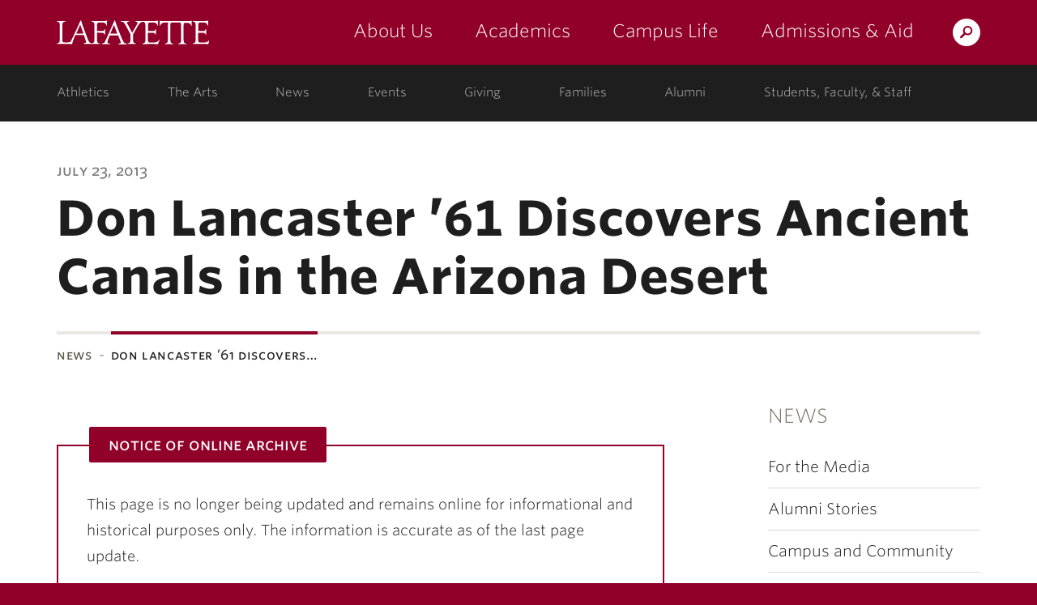

--- FILE ---
content_type: text/css
request_url: https://cdn.lafayette.edu/marquis-base/3.17.10/dist/css/site.css?ver=3.17.10
body_size: 54955
content:
@charset "UTF-8";/*!
Theme Name: Marquis - Base
Theme URI: https://www.lafayette.edu
Author: Fastspot
Author URI: http://fastspot.com
Description: The base theme which is leveraged by child themes such as Hermione, Victoire, and Brandywine. It is only viewable by administrators; it should never be used on a production website.
Version: 3.17.10
License: GPL-2.0
Tags: responsive
*//*! normalize.css v7.0.0 | MIT License | github.com/necolas/normalize.css */.announcement_row_description a,.announcement_row_description a:active,.announcement_row_description a:focus,.announcement_row_description a:hover,.announcement_row_description a:link,.announcement_row_description a:visited,.contact_row_data a,.post_taxonomy_container a,abbr[title]{text-decoration:underline}dfn,em,figure.quote figcaption{font-style:italic}button,hr,input{overflow:visible}.feature_story_label,.media_block_label,button,select{text-transform:none}audio,canvas,progress,video{display:inline-block}[type=checkbox],[type=radio],legend{padding:0;box-sizing:border-box}html{line-height:1.15;-ms-text-size-adjust:100%;-webkit-text-size-adjust:100%;-webkit-tap-highlight-color:transparent}body{margin:0}article,aside,details,figcaption,figure,footer,header,main,menu,nav,section{display:block}h1{font-size:2em}hr{box-sizing:content-box}code,kbd,pre,samp{font-family:monospace,monospace;font-size:1em}a{background-color:transparent;-webkit-text-decoration-skip:objects}abbr[title]{border-bottom:none;text-decoration:underline dotted}b,strong{font-weight:bolder}mark{background-color:#ff0;color:#000}small{font-size:80%}sub,sup{font-size:75%;line-height:0;position:relative;vertical-align:baseline}sub{bottom:-.25em}sup{top:-.5em}audio:not([controls]){display:none;height:0}img{border-style:none;vertical-align:middle}svg:not(:root){overflow:hidden}button,input,optgroup,select,textarea{font-family:sans-serif;font-size:100%;line-height:1.15;margin:0}[type=reset],[type=submit],button,html [type=button]{-webkit-appearance:button}[type=button]::-moz-focus-inner,[type=reset]::-moz-focus-inner,[type=submit]::-moz-focus-inner,button::-moz-focus-inner{border-style:none;padding:0}[type=button]:-moz-focusring,[type=reset]:-moz-focusring,[type=submit]:-moz-focusring,button:-moz-focusring{outline:ButtonText dotted 1px}legend{display:table;max-width:100%;white-space:normal}progress{vertical-align:baseline}textarea{overflow:auto}[type=number]::-webkit-inner-spin-button,[type=number]::-webkit-outer-spin-button{height:auto}[type=search]{-webkit-appearance:textfield;outline-offset:-2px}[type=search]::-webkit-search-cancel-button,[type=search]::-webkit-search-decoration{-webkit-appearance:none}::-webkit-file-upload-button{-webkit-appearance:button;font:inherit}.admissions_header_feature_block,.admissions_header_feature_content_wrapper,.event_feature_content,.feature_story_content,.font_smoothing,.header,.home_content_rich_callouts .content_rich_callout_info,.home_events .event_feature_content,.home_events .full_width_header,.home_feature_main_story_content,.major_event_callout_content,.media_block_content,.news_page_header_callout_item{-webkit-font-smoothing:antialiased}summary{display:list-item}[hidden],template{display:none}.action_arrow:after,.link_arrow:after{display:inline-block;backface-visibility:hidden}.bg_white{background-color:#fff}.bg_true_black{background-color:#000}.bg_black{background-color:#1E1E1E}.bg_gray_dark,.play_icon:before{background-color:#393539}.bg_gray{background-color:#757575}.bg_gray_light{background-color:#BCBCBC}.bg_gray_border{background-color:#D8D8D8}.bg_red{background-color:#910029}.bg_red_dark{background-color:#65001C}.bg_blue{background-color:#257DAD}.bg_blue_dark{background-color:#1D5F83}.bg_tan{background-color:#7d7364}.bg_tan_light{background-color:#E9E8E4}.in_content_callout_description a.text_white,.in_content_callout_description a.text_white:link,.in_content_callout_description a.text_white:visited,.text_white,.text_white:link,.text_white:visited,.typography a.text_white,.typography a.text_white:link,.typography a.text_white:visited{color:#fff}.in_content_callout_description a.text_true_black,.in_content_callout_description a.text_true_black:link,.in_content_callout_description a.text_true_black:visited,.text_true_black,.text_true_black:link,.text_true_black:visited,.typography a.text_true_black,.typography a.text_true_black:link,.typography a.text_true_black:visited{color:#000}.in_content_callout_description a.text_black,.in_content_callout_description a.text_black:link,.in_content_callout_description a.text_black:visited,.text_black,.text_black:link,.text_black:visited,.typography a.text_black,.typography a.text_black:link,.typography a.text_black:visited{color:#1E1E1E}.in_content_callout_description a.text_gray_dark,.in_content_callout_description a.text_gray_dark:link,.in_content_callout_description a.text_gray_dark:visited,.text_gray_dark,.text_gray_dark:link,.text_gray_dark:visited,.typography a.text_gray_dark,.typography a.text_gray_dark:link,.typography a.text_gray_dark:visited{color:#393539}.in_content_callout_description a.text_gray,.in_content_callout_description a.text_gray:link,.in_content_callout_description a.text_gray:visited,.text_gray,.text_gray:link,.text_gray:visited,.typography a.text_gray,.typography a.text_gray:link,.typography a.text_gray:visited{color:#757575}.in_content_callout_description a.text_gray_light,.in_content_callout_description a.text_gray_light:link,.in_content_callout_description a.text_gray_light:visited,.text_gray_light,.text_gray_light:link,.text_gray_light:visited,.typography a.text_gray_light,.typography a.text_gray_light:link,.typography a.text_gray_light:visited{color:#BCBCBC}.in_content_callout_description a.text_gray_border,.in_content_callout_description a.text_gray_border:link,.in_content_callout_description a.text_gray_border:visited,.text_gray_border,.text_gray_border:link,.text_gray_border:visited,.typography a.text_gray_border,.typography a.text_gray_border:link,.typography a.text_gray_border:visited{color:#D8D8D8}.in_content_callout_description a.text_red,.in_content_callout_description a.text_red:link,.in_content_callout_description a.text_red:visited,.text_red,.text_red:link,.text_red:visited,.typography a.text_red,.typography a.text_red:link,.typography a.text_red:visited{color:#910029}.in_content_callout_description a.text_red_dark,.in_content_callout_description a.text_red_dark:link,.in_content_callout_description a.text_red_dark:visited,.text_red_dark,.text_red_dark:link,.text_red_dark:visited,.typography a.text_red_dark,.typography a.text_red_dark:link,.typography a.text_red_dark:visited{color:#65001C}.in_content_callout_description a.text_blue,.in_content_callout_description a.text_blue:link,.in_content_callout_description a.text_blue:visited,.text_blue,.text_blue:link,.text_blue:visited,.typography a.text_blue,.typography a.text_blue:link,.typography a.text_blue:visited{color:#257DAD}.in_content_callout_description a.text_blue_dark,.in_content_callout_description a.text_blue_dark:link,.in_content_callout_description a.text_blue_dark:visited,.text_blue_dark,.text_blue_dark:link,.text_blue_dark:visited,.typography a.text_blue_dark,.typography a.text_blue_dark:link,.typography a.text_blue_dark:visited{color:#1D5F83}.in_content_callout_description a.text_tan,.in_content_callout_description a.text_tan:link,.in_content_callout_description a.text_tan:visited,.text_tan,.text_tan:link,.text_tan:visited,.typography a.text_tan,.typography a.text_tan:link,.typography a.text_tan:visited{color:#7d7364}.in_content_callout_description a.text_tan_light,.in_content_callout_description a.text_tan_light:link,.in_content_callout_description a.text_tan_light:visited,.text_tan_light,.text_tan_light:link,.text_tan_light:visited,.typography a.text_tan_light,.typography a.text_tan_light:link,.typography a.text_tan_light:visited{color:#E9E8E4}.border_white,.border_white:link,.border_white:visited,.in_content_callout_description a.border_white,.in_content_callout_description a.border_white:link,.in_content_callout_description a.border_white:visited,.typography a.border_white,.typography a.border_white:link,.typography a.border_white:visited{border-color:#fff}.border_true_black,.border_true_black:link,.border_true_black:visited,.in_content_callout_description a.border_true_black,.in_content_callout_description a.border_true_black:link,.in_content_callout_description a.border_true_black:visited,.typography a.border_true_black,.typography a.border_true_black:link,.typography a.border_true_black:visited{border-color:#000}.border_black,.border_black:link,.border_black:visited,.in_content_callout_description a.border_black,.in_content_callout_description a.border_black:link,.in_content_callout_description a.border_black:visited,.typography a.border_black,.typography a.border_black:link,.typography a.border_black:visited{border-color:#1E1E1E}.border_gray_dark,.border_gray_dark:link,.border_gray_dark:visited,.in_content_callout_description a.border_gray_dark,.in_content_callout_description a.border_gray_dark:link,.in_content_callout_description a.border_gray_dark:visited,.typography a.border_gray_dark,.typography a.border_gray_dark:link,.typography a.border_gray_dark:visited{border-color:#393539}.border_gray,.border_gray:link,.border_gray:visited,.in_content_callout_description a.border_gray,.in_content_callout_description a.border_gray:link,.in_content_callout_description a.border_gray:visited,.typography a.border_gray,.typography a.border_gray:link,.typography a.border_gray:visited{border-color:#757575}.border_gray_light,.border_gray_light:link,.border_gray_light:visited,.in_content_callout_description a.border_gray_light,.in_content_callout_description a.border_gray_light:link,.in_content_callout_description a.border_gray_light:visited,.typography a.border_gray_light,.typography a.border_gray_light:link,.typography a.border_gray_light:visited{border-color:#BCBCBC}.border_gray_border,.border_gray_border:link,.border_gray_border:visited,.in_content_callout_description a.border_gray_border,.in_content_callout_description a.border_gray_border:link,.in_content_callout_description a.border_gray_border:visited,.typography a.border_gray_border,.typography a.border_gray_border:link,.typography a.border_gray_border:visited{border-color:#D8D8D8}.border_red,.border_red:link,.border_red:visited,.in_content_callout_description a.border_red,.in_content_callout_description a.border_red:link,.in_content_callout_description a.border_red:visited,.typography a.border_red,.typography a.border_red:link,.typography a.border_red:visited{border-color:#910029}.border_red_dark,.border_red_dark:link,.border_red_dark:visited,.in_content_callout_description a.border_red_dark,.in_content_callout_description a.border_red_dark:link,.in_content_callout_description a.border_red_dark:visited,.typography a.border_red_dark,.typography a.border_red_dark:link,.typography a.border_red_dark:visited{border-color:#65001C}.border_blue,.border_blue:link,.border_blue:visited,.in_content_callout_description a.border_blue,.in_content_callout_description a.border_blue:link,.in_content_callout_description a.border_blue:visited,.typography a.border_blue,.typography a.border_blue:link,.typography a.border_blue:visited{border-color:#257DAD}.border_blue_dark,.border_blue_dark:link,.border_blue_dark:visited,.in_content_callout_description a.border_blue_dark,.in_content_callout_description a.border_blue_dark:link,.in_content_callout_description a.border_blue_dark:visited,.typography a.border_blue_dark,.typography a.border_blue_dark:link,.typography a.border_blue_dark:visited{border-color:#1D5F83}.border_tan,.border_tan:link,.border_tan:visited,.in_content_callout_description a.border_tan,.in_content_callout_description a.border_tan:link,.in_content_callout_description a.border_tan:visited,.typography a.border_tan,.typography a.border_tan:link,.typography a.border_tan:visited{border-color:#7d7364}.border_tan_light,.border_tan_light:link,.border_tan_light:visited,.in_content_callout_description a.border_tan_light,.in_content_callout_description a.border_tan_light:link,.in_content_callout_description a.border_tan_light:visited,.typography a.border_tan_light,.typography a.border_tan_light:link,.typography a.border_tan_light:visited{border-color:#E9E8E4}.link_arrow{backface-visibility:hidden;padding-right:20px}.link_arrow:after{content:"\203A";margin-right:-20px;opacity:0;padding-left:6px;transition:transform .25s,opacity .25s}.action_arrow:after,.action_arrow_hover:after{margin:0 -6px 0 6px;transition:transform .25s}.link_arrow_hover:after{transform:translate3d(8px,0,0);opacity:1}.action_arrow{padding-right:6px}.action_arrow_hover:after{transform:translate3d(4px,0,0)}@keyframes fadeIn-left{from{opacity:0;transform:translate3d(-100%,0,0)}to{opacity:1;transform:translate3d(0,0,0)}}.fadeIn-left{animation-name:fadeIn-left}.fadeIn,.fadeIn-center{animation-name:fadeIn}@keyframes fadeIn{from{opacity:0}to{opacity:1}}@keyframes fadeIn-right{from{opacity:0;transform:translate3d(100%,0,0)}to{opacity:1;transform:translate3d(0,0,0)}}.fadeIn-right{animation-name:fadeIn-right}.animated{animation-duration:1s;animation-fill-mode:both;opacity:0}@media only screen and (max-width:767px){.animated{opacity:1;transition-property:none!important;-ms-transform:none!important;transform:none!important;animation:none!important}}.icon_only .icon_text{display:none!important;visibility:hidden}.icon_only_after:after,.icon_only_before:before{background:url(../../images/icons.png) no-repeat;background:url(../../images/icons.svg) no-repeat,linear-gradient(transparent,transparent);content:"";display:inline-block}.icon_left:before{margin-right:10px}.icon_right:after{margin-left:10px}.icon_center{position:relative;display:block;line-height:1;overflow:hidden;text-indent:100%}.icon_center:after{background:url(../../images/icons.png) no-repeat;background:url(../../images/icons.svg) no-repeat,linear-gradient(transparent,transparent);position:absolute;top:0;right:0;bottom:0;left:0;display:block;content:'';margin:auto}.img-thumbnail,body{background-color:#fff}*,:after,:before{box-sizing:border-box}body{line-height:1.42857143;color:#333}button,input,select,textarea{font-family:inherit;font-size:inherit;line-height:inherit}a{color:#257DAD}a:focus,a:hover{color:#184f6e}a:focus{outline:-webkit-focus-ring-color auto 5px;outline-offset:-2px}.img-responsive{display:block;max-width:100%;height:auto}.img-rounded{border-radius:6px}.img-thumbnail{padding:4px;line-height:1.42857143;border:1px solid #ddd;border-radius:4px;transition:background-color all .2s ease-in-out linear,border-color all .2s ease-in-out linear,box-shadow all .2s ease-in-out linear,color all .2s ease-in-out linear,opacity all .2s ease-in-out linear;transition:all .2s ease-in-out;display:inline-block;max-width:100%;height:auto}.fs-lightbox-animating,.fs-marquis.fs-lightbox-animating{transition:height .25s ease,width .25s ease,opacity .25s linear,top .25s ease}.img-circle{border-radius:50%}.sr-only{position:absolute;width:1px;height:1px;margin:-1px;padding:0;overflow:hidden;clip:rect(0,0,0,0);border:0}.sr-only-focusable:active,.sr-only-focusable:focus{position:static;width:auto;height:auto;margin:0;overflow:visible;clip:auto}.container,.container-fluid{margin-right:auto;margin-left:auto;padding-left:15px;padding-right:15px}[role=button]{cursor:pointer}@media (min-width:768px){.container{width:750px}}@media (min-width:992px){.container{width:970px}}@media (min-width:1200px){.container{width:1170px}}.row{margin-left:-15px;margin-right:-15px}.col-lg-1,.col-lg-10,.col-lg-11,.col-lg-12,.col-lg-2,.col-lg-3,.col-lg-4,.col-lg-5,.col-lg-6,.col-lg-7,.col-lg-8,.col-lg-9,.col-md-1,.col-md-10,.col-md-11,.col-md-12,.col-md-2,.col-md-3,.col-md-4,.col-md-5,.col-md-6,.col-md-7,.col-md-8,.col-md-9,.col-sm-1,.col-sm-10,.col-sm-11,.col-sm-12,.col-sm-2,.col-sm-3,.col-sm-4,.col-sm-5,.col-sm-6,.col-sm-7,.col-sm-8,.col-sm-9,.col-xs-1,.col-xs-10,.col-xs-11,.col-xs-12,.col-xs-2,.col-xs-3,.col-xs-4,.col-xs-5,.col-xs-6,.col-xs-7,.col-xs-8,.col-xs-9{position:relative;min-height:1px;padding-left:15px;padding-right:15px}.col-xs-1,.col-xs-10,.col-xs-11,.col-xs-12,.col-xs-2,.col-xs-3,.col-xs-4,.col-xs-5,.col-xs-6,.col-xs-7,.col-xs-8,.col-xs-9{float:left}.col-xs-12{width:100%}.col-xs-11{width:91.66666667%}.col-xs-10{width:83.33333333%}.col-xs-9{width:75%}.col-xs-8{width:66.66666667%}.col-xs-7{width:58.33333333%}.col-xs-6{width:50%}.col-xs-5{width:41.66666667%}.col-xs-4{width:33.33333333%}.col-xs-3{width:25%}.col-xs-2{width:16.66666667%}.col-xs-1{width:8.33333333%}.col-xs-pull-12{right:100%}.col-xs-pull-11{right:91.66666667%}.col-xs-pull-10{right:83.33333333%}.col-xs-pull-9{right:75%}.col-xs-pull-8{right:66.66666667%}.col-xs-pull-7{right:58.33333333%}.col-xs-pull-6{right:50%}.col-xs-pull-5{right:41.66666667%}.col-xs-pull-4{right:33.33333333%}.col-xs-pull-3{right:25%}.col-xs-pull-2{right:16.66666667%}.col-xs-pull-1{right:8.33333333%}.col-xs-pull-0{right:auto}.col-xs-push-12{left:100%}.col-xs-push-11{left:91.66666667%}.col-xs-push-10{left:83.33333333%}.col-xs-push-9{left:75%}.col-xs-push-8{left:66.66666667%}.col-xs-push-7{left:58.33333333%}.col-xs-push-6{left:50%}.col-xs-push-5{left:41.66666667%}.col-xs-push-4{left:33.33333333%}.col-xs-push-3{left:25%}.col-xs-push-2{left:16.66666667%}.col-xs-push-1{left:8.33333333%}.col-xs-push-0{left:auto}.col-xs-offset-12{margin-left:100%}.col-xs-offset-11{margin-left:91.66666667%}.col-xs-offset-10{margin-left:83.33333333%}.col-xs-offset-9{margin-left:75%}.col-xs-offset-8{margin-left:66.66666667%}.col-xs-offset-7{margin-left:58.33333333%}.col-xs-offset-6{margin-left:50%}.col-xs-offset-5{margin-left:41.66666667%}.col-xs-offset-4{margin-left:33.33333333%}.col-xs-offset-3{margin-left:25%}.col-xs-offset-2{margin-left:16.66666667%}.col-xs-offset-1{margin-left:8.33333333%}.col-xs-offset-0{margin-left:0}@media (min-width:768px){.col-sm-1,.col-sm-10,.col-sm-11,.col-sm-12,.col-sm-2,.col-sm-3,.col-sm-4,.col-sm-5,.col-sm-6,.col-sm-7,.col-sm-8,.col-sm-9{float:left}.col-sm-12{width:100%}.col-sm-11{width:91.66666667%}.col-sm-10{width:83.33333333%}.col-sm-9{width:75%}.col-sm-8{width:66.66666667%}.col-sm-7{width:58.33333333%}.col-sm-6{width:50%}.col-sm-5{width:41.66666667%}.col-sm-4{width:33.33333333%}.col-sm-3{width:25%}.col-sm-2{width:16.66666667%}.col-sm-1{width:8.33333333%}.col-sm-pull-12{right:100%}.col-sm-pull-11{right:91.66666667%}.col-sm-pull-10{right:83.33333333%}.col-sm-pull-9{right:75%}.col-sm-pull-8{right:66.66666667%}.col-sm-pull-7{right:58.33333333%}.col-sm-pull-6{right:50%}.col-sm-pull-5{right:41.66666667%}.col-sm-pull-4{right:33.33333333%}.col-sm-pull-3{right:25%}.col-sm-pull-2{right:16.66666667%}.col-sm-pull-1{right:8.33333333%}.col-sm-pull-0{right:auto}.col-sm-push-12{left:100%}.col-sm-push-11{left:91.66666667%}.col-sm-push-10{left:83.33333333%}.col-sm-push-9{left:75%}.col-sm-push-8{left:66.66666667%}.col-sm-push-7{left:58.33333333%}.col-sm-push-6{left:50%}.col-sm-push-5{left:41.66666667%}.col-sm-push-4{left:33.33333333%}.col-sm-push-3{left:25%}.col-sm-push-2{left:16.66666667%}.col-sm-push-1{left:8.33333333%}.col-sm-push-0{left:auto}.col-sm-offset-12{margin-left:100%}.col-sm-offset-11{margin-left:91.66666667%}.col-sm-offset-10{margin-left:83.33333333%}.col-sm-offset-9{margin-left:75%}.col-sm-offset-8{margin-left:66.66666667%}.col-sm-offset-7{margin-left:58.33333333%}.col-sm-offset-6{margin-left:50%}.col-sm-offset-5{margin-left:41.66666667%}.col-sm-offset-4{margin-left:33.33333333%}.col-sm-offset-3{margin-left:25%}.col-sm-offset-2{margin-left:16.66666667%}.col-sm-offset-1{margin-left:8.33333333%}.col-sm-offset-0{margin-left:0}}@media (min-width:992px){.col-md-1,.col-md-10,.col-md-11,.col-md-12,.col-md-2,.col-md-3,.col-md-4,.col-md-5,.col-md-6,.col-md-7,.col-md-8,.col-md-9{float:left}.col-md-12{width:100%}.col-md-11{width:91.66666667%}.col-md-10{width:83.33333333%}.col-md-9{width:75%}.col-md-8{width:66.66666667%}.col-md-7{width:58.33333333%}.col-md-6{width:50%}.col-md-5{width:41.66666667%}.col-md-4{width:33.33333333%}.col-md-3{width:25%}.col-md-2{width:16.66666667%}.col-md-1{width:8.33333333%}.col-md-pull-12{right:100%}.col-md-pull-11{right:91.66666667%}.col-md-pull-10{right:83.33333333%}.col-md-pull-9{right:75%}.col-md-pull-8{right:66.66666667%}.col-md-pull-7{right:58.33333333%}.col-md-pull-6{right:50%}.col-md-pull-5{right:41.66666667%}.col-md-pull-4{right:33.33333333%}.col-md-pull-3{right:25%}.col-md-pull-2{right:16.66666667%}.col-md-pull-1{right:8.33333333%}.col-md-pull-0{right:auto}.col-md-push-12{left:100%}.col-md-push-11{left:91.66666667%}.col-md-push-10{left:83.33333333%}.col-md-push-9{left:75%}.col-md-push-8{left:66.66666667%}.col-md-push-7{left:58.33333333%}.col-md-push-6{left:50%}.col-md-push-5{left:41.66666667%}.col-md-push-4{left:33.33333333%}.col-md-push-3{left:25%}.col-md-push-2{left:16.66666667%}.col-md-push-1{left:8.33333333%}.col-md-push-0{left:auto}.col-md-offset-12{margin-left:100%}.col-md-offset-11{margin-left:91.66666667%}.col-md-offset-10{margin-left:83.33333333%}.col-md-offset-9{margin-left:75%}.col-md-offset-8{margin-left:66.66666667%}.col-md-offset-7{margin-left:58.33333333%}.col-md-offset-6{margin-left:50%}.col-md-offset-5{margin-left:41.66666667%}.col-md-offset-4{margin-left:33.33333333%}.col-md-offset-3{margin-left:25%}.col-md-offset-2{margin-left:16.66666667%}.col-md-offset-1{margin-left:8.33333333%}.col-md-offset-0{margin-left:0}}@media (min-width:1200px){.col-lg-1,.col-lg-10,.col-lg-11,.col-lg-12,.col-lg-2,.col-lg-3,.col-lg-4,.col-lg-5,.col-lg-6,.col-lg-7,.col-lg-8,.col-lg-9{float:left}.col-lg-12{width:100%}.col-lg-11{width:91.66666667%}.col-lg-10{width:83.33333333%}.col-lg-9{width:75%}.col-lg-8{width:66.66666667%}.col-lg-7{width:58.33333333%}.col-lg-6{width:50%}.col-lg-5{width:41.66666667%}.col-lg-4{width:33.33333333%}.col-lg-3{width:25%}.col-lg-2{width:16.66666667%}.col-lg-1{width:8.33333333%}.col-lg-pull-12{right:100%}.col-lg-pull-11{right:91.66666667%}.col-lg-pull-10{right:83.33333333%}.col-lg-pull-9{right:75%}.col-lg-pull-8{right:66.66666667%}.col-lg-pull-7{right:58.33333333%}.col-lg-pull-6{right:50%}.col-lg-pull-5{right:41.66666667%}.col-lg-pull-4{right:33.33333333%}.col-lg-pull-3{right:25%}.col-lg-pull-2{right:16.66666667%}.col-lg-pull-1{right:8.33333333%}.col-lg-pull-0{right:auto}.col-lg-push-12{left:100%}.col-lg-push-11{left:91.66666667%}.col-lg-push-10{left:83.33333333%}.col-lg-push-9{left:75%}.col-lg-push-8{left:66.66666667%}.col-lg-push-7{left:58.33333333%}.col-lg-push-6{left:50%}.col-lg-push-5{left:41.66666667%}.col-lg-push-4{left:33.33333333%}.col-lg-push-3{left:25%}.col-lg-push-2{left:16.66666667%}.col-lg-push-1{left:8.33333333%}.col-lg-push-0{left:auto}.col-lg-offset-12{margin-left:100%}.col-lg-offset-11{margin-left:91.66666667%}.col-lg-offset-10{margin-left:83.33333333%}.col-lg-offset-9{margin-left:75%}.col-lg-offset-8{margin-left:66.66666667%}.col-lg-offset-7{margin-left:58.33333333%}.col-lg-offset-6{margin-left:50%}.col-lg-offset-5{margin-left:41.66666667%}.col-lg-offset-4{margin-left:33.33333333%}.col-lg-offset-3{margin-left:25%}.col-lg-offset-2{margin-left:16.66666667%}.col-lg-offset-1{margin-left:8.33333333%}.col-lg-offset-0{margin-left:0}}@media (max-width:499px){.col-xxs-1,.col-xxs-10,.col-xxs-11,.col-xxs-12,.col-xxs-2,.col-xxs-3,.col-xxs-4,.col-xxs-5,.col-xxs-6,.col-xxs-7,.col-xxs-8,.col-xxs-9{float:left}.col-xxs-12{width:100%}.col-xxs-11{width:91.66666667%}.col-xxs-10{width:83.33333333%}.col-xxs-9{width:75%}.col-xxs-8{width:66.66666667%}.col-xxs-7{width:58.33333333%}.col-xxs-6{width:50%}.col-xxs-5{width:41.66666667%}.col-xxs-4{width:33.33333333%}.col-xxs-3{width:25%}.col-xxs-2{width:16.66666667%}.col-xxs-1{width:8.33333333%}.col-xxs-pull-12{right:100%}.col-xxs-pull-11{right:91.66666667%}.col-xxs-pull-10{right:83.33333333%}.col-xxs-pull-9{right:75%}.col-xxs-pull-8{right:66.66666667%}.col-xxs-pull-7{right:58.33333333%}.col-xxs-pull-6{right:50%}.col-xxs-pull-5{right:41.66666667%}.col-xxs-pull-4{right:33.33333333%}.col-xxs-pull-3{right:25%}.col-xxs-pull-2{right:16.66666667%}.col-xxs-pull-1{right:8.33333333%}.col-xxs-pull-0{right:auto}.col-xxs-push-12{left:100%}.col-xxs-push-11{left:91.66666667%}.col-xxs-push-10{left:83.33333333%}.col-xxs-push-9{left:75%}.col-xxs-push-8{left:66.66666667%}.col-xxs-push-7{left:58.33333333%}.col-xxs-push-6{left:50%}.col-xxs-push-5{left:41.66666667%}.col-xxs-push-4{left:33.33333333%}.col-xxs-push-3{left:25%}.col-xxs-push-2{left:16.66666667%}.col-xxs-push-1{left:8.33333333%}.col-xxs-push-0{left:auto}.col-xxs-offset-12{margin-left:100%}.col-xxs-offset-11{margin-left:91.66666667%}.col-xxs-offset-10{margin-left:83.33333333%}.col-xxs-offset-9{margin-left:75%}.col-xxs-offset-8{margin-left:66.66666667%}.col-xxs-offset-7{margin-left:58.33333333%}.col-xxs-offset-6{margin-left:50%}.col-xxs-offset-5{margin-left:41.66666667%}.col-xxs-offset-4{margin-left:33.33333333%}.col-xxs-offset-3{margin-left:25%}.col-xxs-offset-2{margin-left:16.66666667%}.col-xxs-offset-1{margin-left:8.33333333%}.col-xxs-offset-0{margin-left:0}}.row.no-gutters{margin-right:0;margin-left:0}.row.no-gutters>[class*=" col-"],.row.no-gutters>[class^=col-]{padding-right:0;padding-left:0}.fs-lightbox{width:200px;height:200px;position:absolute;right:0;left:0;z-index:101;background:#fff;opacity:0;margin:0 auto;transform:translateZ(0)}.fs-lightbox,.fs-lightbox :not(input):not(textarea){box-sizing:border-box;-webkit-user-select:none!important;-moz-user-select:none!important;-ms-user-select:none!important;user-select:none!important}.fs-lightbox-fixed{position:fixed;top:0;bottom:0;margin:auto}.fs-lightbox-animating .fs-lightbox-content,.fs-lightbox-animating .fs-lightbox-control,.fs-lightbox-animating .fs-lightbox-meta,.fs-lightbox-animating .fs-lightbox-thumbnails,.fs-lightbox-animating .fs-lightbox-tools{transition:opacity .25s linear .25s,visibility .25s linear .25s}.fs-lightbox-overlay{width:100%;height:100%;position:fixed;top:0;right:0;bottom:0;left:0;z-index:100;background:#fff;opacity:0;transition:opacity .25s linear}.fs-lightbox-open{opacity:1}.fs-lightbox-overlay.fs-lightbox-open{opacity:.75}.fs-lightbox-close{border:none;position:absolute;top:0;right:0;z-index:105;cursor:pointer;display:block;overflow:hidden;padding:0}.fs-lightbox-container:after,.fs-lightbox-content:after{display:table;clear:both;content:''}.fs-lightbox-container{width:100%;height:100%;position:relative;z-index:103;background:#fff;overflow:hidden}.fs-lightbox-content{width:100%;background:#fff;opacity:1;overflow:hidden;padding:0;visibility:visible}.fs-lightbox-inline .fs-lightbox-content{width:auto;overflow:auto;-webkit-overflow-scrolling:touch}.fs-lightbox-iframed .fs-lightbox-content{width:100%;height:100%;overflow:auto;-webkit-overflow-scrolling:touch}.fs-lightbox-mobile .fs-lightbox-image_container{width:1px;height:1px;position:absolute;margin:0;-ms-transform:translate3D(0,0,0);transform:translate3D(0,0,0)}.fs-lightbox-image{display:block}.fs-lightbox-mobile .fs-lightbox-image{position:relative}.fs-lightbox-video{width:100%;height:100%}.fs-lightbox-iframe{width:100%;height:100%;border:none;overflow:auto}.fs-lightbox-meta{opacity:1;clear:both;visibility:visible}.fs-lightbox-control{border:none;padding:0;position:absolute;top:0;z-index:105;cursor:pointer;display:block;margin-right:auto;margin-left:auto;opacity:1;visibility:visible;white-space:nowrap}.fs-lightbox-control_previous{left:0}.fs-lightbox-control_next{right:0}.fs-lightbox-control_disabled,.no-touchevents .fs-lightbox .fs-lightbox-control_disabled,.no-touchevents .fs-lightbox:hover .fs-lightbox-control_disabled{opacity:0;visibility:hidden}.fs-lightbox-caption:after{clear:both;content:'';display:table}.fs-lightbox-toggle{border:none;padding:0;display:none}.fs-lightbox-thumbnails{clear:both;overflow:hidden;padding:0}.fs-lightbox-thumbnail_container{position:relative;overflow-x:scroll;overflow-y:hidden;-webkit-overflow-scrolling:touch;text-align:center;white-space:nowrap}.fs-lightbox-thumbnail_item{width:50px;height:50px;position:relative;background:0 0;border:none;display:inline-block;margin:0 10px 0 0;opacity:.25;overflow:hidden;padding:0;transition:opacity .25s linear}.fs-lightbox-thumbnail_item:last-child{margin:0}.fs-lightbox-thumbnail_item img{width:100%;height:auto;position:absolute;top:50%;display:block;-ms-transform:translateY(-50%);transform:translateY(-50%)}.fs-lightbox-thumbnail_item.fs-lightbox-active,.no-touchevents .fs-lightbox-thumbnail_item:hover{opacity:1}.fs-lightbox-loading .fs-lightbox-content,.fs-lightbox-loading .fs-lightbox-control,.fs-lightbox-loading .fs-lightbox-meta,.fs-lightbox-loading .fs-lightbox-thumbnails,.fs-lightbox-loading .fs-lightbox-tools{opacity:0;transition:opacity .25s linear,visibility .25s linear;visibility:hidden}.fs-lightbox-loading .fs-lightbox-loading_icon,.fs-lightbox-mobile .fs-lightbox-control,.fs-lightbox-ready.fs-lightbox-loading .fs-lightbox-thumbnails,.fs-lightbox-ready.fs-lightbox-loading .fs-lightbox-tools{opacity:1;visibility:visible}.fs-lightbox-mobile{width:100%;height:100%;position:fixed;top:0;right:0;bottom:0;left:0;background:#fff;border-radius:0}.fs-lightbox-mobile .fs-lightbox-container{position:static;background:#fff}.fs-lightbox-mobile .fs-lightbox-content{height:100%;background-color:#fff}.fs-lightbox-mobile .fs-lightbox-tools{width:100%;position:fixed;right:0;bottom:0;left:0;background-color:#fff}.fs-lightbox-mobile .fs-lightbox-controls{text-align:center}.no-touchevents .fs-lightbox-mobile .fs-lightbox-control,.no-touchevents .fs-lightbox-mobile:hover .fs-lightbox-control{visibility:visible}.fs-lightbox-mobile .fs-lightbox-control_disabled,.no-touchevents .fs-lightbox-mobile .fs-lightbox-control_disabled,.no-touchevents .fs-lightbox-mobile:hover .fs-lightbox-control_disabled{cursor:default!important;visibility:hidden}.fs-lightbox-mobile .fs-lightbox-position{color:#999}.fs-lightbox-mobile .fs-lightbox-caption p{color:#757575}.fs-lightbox-mobile .fs-lightbox-image{-ms-transform:translate(0,0);transform:translate(0,0)}.fs-lightbox-mobile.fs-lightbox-iframe .fs-lightbox-content,.fs-lightbox-mobile.fs-lightbox-inline .fs-lightbox-content{height:100%;overflow-x:hidden;overflow-y:scroll;-webkit-overflow-scrolling:touch}.fs-lightbox-mobile.fs-lightbox-touch .fs-lightbox-tools{width:auto;position:static;background:0 0}.fs-lightbox-mobile.fs-lightbox-touch .fs-lightbox-controls{position:fixed;right:0;bottom:0;left:0;z-index:105;background-color:#fff}.fs-lightbox-mobile.fs-lightbox-touch .fs-lightbox-toggle{display:inline-block;margin:0 5px}.fs-lightbox-mobile.fs-lightbox-touch .fs-lightbox-meta{width:100%;height:80%;position:fixed;right:0;bottom:0;left:0;z-index:104;background:#fff;-ms-transform:translate(0,100%);transform:translate(0,100%);transition:transform .25s ease,opacity .25s linear .25s,visibility .25s linear .25s}.fs-lightbox-touch.fs-lightbox-caption_open .fs-lightbox-meta{-ms-transform:translate(0,0);transform:translate(0,0)}.fs-lightbox-mobile.fs-lightbox-touch .fs-lightbox-thumbnails{width:100%;height:70px;position:fixed;right:0;bottom:0;left:0;z-index:104;background:#111;-ms-transform:translate(0,100%);transform:translate(0,100%);transition:transform .25s ease,opacity .25s linear .25s,visibility .25s linear .25s}.fs-lightbox-mobile.fs-lightbox-touch .fs-lightbox-thumbnail_container{height:100px}.fs-lightbox-touch.fs-lightbox-thumbnails_open .fs-lightbox-thumbnails{-ms-transform:translate(0,0);transform:translate(0,0)}.fs-lightbox-lock{overflow:hidden!important}.fs-lightbox-mobile.fs-lightbox-touch .fs-lightbox-container,.fs-lightbox-mobile.fs-lightbox-touch .fs-lightbox-content{overflow:visible}.fs-lightbox-mobile.fs-lightbox-touch .fs-lightbox-content{position:relative}.fs-lightbox .fs-viewer{top:0;bottom:0}.fs-lightbox .fs-viewer,.fs-lightbox .fs-viewer .fs-viewer-wrapper{height:auto;width:auto;position:absolute;right:0;left:0;background:#fff}.fs-lightbox .fs-viewer .fs-viewer-wrapper{top:0;bottom:0}.fs-lightbox .fs-viewer .fs-viewer-loading_icon{display:none!important}.fs-lightbox .fs-viewer .fs-viewer-viewport{top:5px;right:15px;bottom:15px;left:15px}.fs-lightbox .fs-viewer .fs-viewer-controls{position:absolute;bottom:10px}.fs-checkbox{display:inline-block;vertical-align:middle}.fs-checkbox,.fs-checkbox *,.fs-checkbox :after,.fs-checkbox :before,.fs-checkbox:after,.fs-checkbox:before{box-sizing:border-box;transition:none;-webkit-user-select:none!important;-moz-user-select:none!important;-ms-user-select:none!important;user-select:none!important}.fs-checkbox-element_placeholder{display:none;visibility:hidden}.fs-checkbox-element{width:110%;height:110%;position:absolute;top:-5%;right:-5%;bottom:-5%;left:-5%;z-index:-1;background:0 0;border:0;margin:0;padding:0;pointer-events:none;transition:none;opacity:0;-webkit-appearance:none}.fs-checkbox-label{cursor:pointer;display:inline-block;line-height:20px;overflow:hidden;-webkit-user-select:none;-moz-user-select:none;-ms-user-select:none;user-select:none}.fs-checkbox-marker{position:relative;width:20px;height:20px;cursor:pointer;display:inline-block}.fs-checkbox-flag{width:100%;height:100%;margin:0}.fs-checkbox-flag:before{width:5px;height:10px;border:2px solid;border-top:0;border-left:0;content:'';display:block;margin:3px 0 0 6px;transition:transform .15s ease;-ms-transform:rotate(45deg) scale(0);transform:rotate(45deg) scale(0)}.fs-checkbox-radio .fs-checkbox-flag:before,.fs-checkbox-radio.fs-checkbox-checked .fs-checkbox-flag:before{display:none}.fs-checkbox-checked .fs-checkbox-flag:before{-ms-transform:rotate(45deg) scale(1);transform:rotate(45deg) scale(1)}.fs-checkbox-radio .fs-checkbox-marker{position:relative;border-radius:100%}.fs-checkbox-radio .fs-checkbox-flag{width:10px;height:10px;position:absolute;top:0;right:0;bottom:0;left:0;background:#666;border-radius:100%;margin:auto;-ms-transform:scale(0);transform:scale(0);transition:transform .15s ease}.fs-checkbox-radio.fs-checkbox-checked .fs-checkbox-flag{-ms-transform:scale(1);transform:scale(1)}.fs-checkbox-disabled{cursor:default;opacity:.5}.fs-checkbox-disabled .fs-checkbox-marker,.fs-checkbox-label.fs-checkbox-disabled{cursor:default}.fs-checkbox-toggle{position:relative}.fs-checkbox-label.fs-checkbox-toggle{line-height:40px}.fs-checkbox-toggle .fs-checkbox-marker{width:100px;height:40px;position:relative}.fs-checkbox-toggle .fs-checkbox-marker:after{clear:both;content:'';display:table}.fs-checkbox-toggle .fs-checkbox-flag{width:50%;height:100%;position:absolute;top:0;left:0;background:#666;display:block;transition:left .15s ease}.no-touch .fs-checkbox-toggle:hover .fs-checkbox-flag:after{opacity:1}.fs-checkbox-toggle.fs-checkbox-checked .fs-checkbox-flag{left:50%}.fs-checkbox-toggle.fs-checkbox-checked .fs-checkbox-flag:before,.fs-checkbox-toggle.fs-checkbox-disabled .fs-checkbox-flag:after{display:none}.fs-checkbox-toggle .fs-checkbox-state{width:50%;display:block;line-height:40px;margin:0;text-align:center}.fs-dropdown-item,.fs-dropdown-selected{cursor:pointer;text-align:left;width:100%;background:#fff}.fs-checkbox-toggle .fs-checkbox-state_on{float:left}.fs-checkbox-toggle .fs-checkbox-state_off{float:right}.fs-dropdown{position:relative;z-index:1;display:block;max-width:100%}.fs-dropdown,.fs-dropdown *,.fs-dropdown :after,.fs-dropdown :before,.fs-dropdown:after,.fs-dropdown:before{box-sizing:border-box;transition:none;-webkit-user-select:none!important;-moz-user-select:none!important;-ms-user-select:none!important;user-select:none!important}.fs-dropdown-element{width:100%;height:100%;position:absolute;left:0;z-index:-1;opacity:0;outline:0;-webkit-tap-highlight-color:rgba(255,255,255,0);-webkit-tap-highlight-color:transparent}.fs-dropdown-mobile .fs-dropdown-element,.fs-dropdown-native .fs-dropdown-element{z-index:7}.fs-dropdown-mobile.fs-dropdown-multiple .fs-dropdown-element,.fs-dropdown-native.fs-dropdown-multiple .fs-dropdown-element{z-index:-1}.fs-dropdown-selected{position:relative;z-index:2;color:#000;display:block;overflow:hidden;text-overflow:clip}.button_icon,.feature_story_label,.fs-dropdown-item,.label,.media_block_label{text-overflow:ellipsis}.fs-dropdown-options{width:100%;max-height:260px;position:absolute;top:100%;left:0;z-index:5;background:#fff;display:none;overflow:auto;overflow-x:hidden}.fs-dropdown-options.fs-scrollbar{position:absolute;overflow:hidden}.fs-dropdown-group{display:block;font-size:75%}.fs-dropdown-item{padding:0;border-radius:0;display:block;overflow:hidden;text-decoration:none}.fs-dropdown-item_selected,.fs-range-track{background:#ddd}.fs-dropdown-item_placeholder{display:none}.fs-dropdown-item_disabled{cursor:default;opacity:.5}.fs-dropdown-open{z-index:3}.fs-dropdown-open .fs-dropdown-options{display:block}.fs-dropdown-open .fs-dropdown-selected{z-index:6}.fs-dropdown-cover.fs-dropdown-open .fs-dropdown-selected,.promotional_header .page_header_content{z-index:4}.fs-dropdown-cover .fs-dropdown-options{top:0}.fs-dropdown-bottom .fs-dropdown-options{top:auto;bottom:100%}.fs-dropdown-bottom.fs-dropdown-cover .fs-dropdown-options{top:auto;bottom:0}.fs-dropdown-multiple .fs-dropdown-options{width:100%;position:static;display:block}.fs-carousel-enabled .fs-carousel-viewport:after,.fs-carousel-enabled .fs-carousel-wrapper:after,.fs-carousel.fs-carousel-enabled:after{display:table;content:'';clear:both}.fs-dropdown-disabled{opacity:.5}.fs-dropdown-disabled .fs-dropdown-group,.fs-dropdown-disabled .fs-dropdown-item,.fs-dropdown-disabled .fs-dropdown-selected{cursor:default}.fs-dropdown-options.fs-scrollbar .fs-scrollbar-bar{border:1px solid;border-width:0 0 0 1px}.fs-dropdown-options.fs-scrollbar .fs-scrollbar-content{max-height:260px;height:auto}.fs-dropdown-options.fs-scrollbar.fs-scrollbar-active .fs-scrollbar-content{padding:0}.fs-carousel.fs-carousel-enabled{width:100%;position:relative}.fs-carousel,.fs-carousel *,.fs-carousel :after,.fs-carousel :before,.fs-carousel:after,.fs-carousel:before{box-sizing:border-box;transition:none;-webkit-user-select:none!important;-moz-user-select:none!important;-ms-user-select:none!important;user-select:none!important}.fs-carousel-enabled.fs-carousel-contained,.fs-carousel-enabled.fs-carousel-contained .fs-carousel-container,.fs-carousel-enabled.fs-carousel-contained .fs-carousel-viewport,.fs-carousel-enabled.fs-carousel-contained .fs-carousel-wrapper{overflow:hidden}.fs-carousel-enabled .fs-carousel-viewport{position:relative}.fs-carousel-enabled .fs-carousel-wrapper{position:relative}.fs-carousel-enabled .fs-carousel-container{position:relative}.fs-carousel-enabled .fs-carousel-canister{position:relative;backface-visibility:hidden;display:-ms-flexbox;display:flex;margin:0;overflow:hidden;transition:transform .5s ease;transform:translate3d(0,0,0)}.fs-carousel-enabled.fs-carousel-auto_height .fs-carousel-canister{-ms-flex-align:start;align-items:flex-start;transition:height .5s ease,transform .5s ease}.fs-carousel-enabled .fs-carousel-item{min-height:1px;display:block}.fs-carousel-enabled .fs-carousel-item img{-webkit-user-drag:none;-webkit-user-select:none;-moz-user-select:none;-ms-user-select:none;user-select:none}.fs-carousel-single .fs-carousel-item{position:absolute;top:0;left:0;z-index:1}.fs-carousel-single .fs-carousel-item.fs-carousel-visible{position:relative;z-index:2}.fs-carousel-controls{display:none}.fs-carousel-enabled .fs-carousel-controls{width:100%;margin:0;padding:0}.fs-carousel-controls_custom.fs-carousel-visible,.fs-carousel-enabled .fs-carousel-controls.fs-carousel-visible{display:block}.fs-carousel-enabled .fs-carousel-control{border:none;cursor:pointer;padding:0}.fs-carousel-pagination{display:none}.fs-carousel-enabled .fs-carousel-pagination{width:100%}.fs-carousel-enabled .fs-carousel-pagination.fs-carousel-visible{display:block}.fs-carousel-enabled .fs-carousel-page{border:none;cursor:pointer;display:inline-block;padding:0}.fs-carousel-enabled.fs-carousel-rtl{direction:rtl}.fs-pagination-ellipsis,.fs-pagination-page{width:1px;height:1px;position:absolute;border:0;clip:rect(0 0 0 0);display:inline-block;margin:-1px;overflow:hidden;padding:0}.fs-pagination-active,.fs-pagination-first,.fs-pagination-last,.fs-pagination-visible{width:auto;height:auto;position:static;clip:none;margin:0;overflow:visible}.fs-pagination-control{border:none;padding:0}.fs-pagination-position,.fs-pagination-select{display:none}.fs-pagination-mobile .fs-pagination-pages{width:1px;height:1px;position:absolute;border:0;clip:rect(0 0 0 0);display:inline-block;margin:-1px;overflow:hidden;padding:0}.fs-pagination-mobile .fs-pagination-position{position:relative;display:block}.fs-pagination-mobile .fs-pagination-select{height:100%;width:100%;position:absolute;top:0;right:0;bottom:0;left:0;z-index:1;display:block;margin:auto;opacity:0}.fs-navigation-toggle-nav.fs-navigation-enabled{display:none}.fs-navigation-toggle-nav.fs-navigation-open{display:block}.fs-navigation-toggle-handle.fs-navigation-enabled{border:none;padding:0;width:100%;cursor:pointer;display:block}.fs-navigation-overlay-nav.fs-navigation-enabled,.fs-navigation-push-nav.fs-navigation-enabled,.fs-navigation-reveal-nav.fs-navigation-enabled{width:270px;height:100%;height:calc(100% + 60px);position:fixed;top:0;background:#fff;display:block;overflow:auto;-webkit-overflow-scrolling:touch}.fs-navigation-push-nav.fs-navigation-enabled,.fs-navigation-reveal-nav.fs-navigation-enabled{visibility:hidden;z-index:0}.fs-navigation-reveal-nav.fs-navigation-animated{transition:visibility 1ms linear .2s}.fs-navigation-overlay-nav.fs-navigation-animated,.fs-navigation-push-nav.fs-navigation-animated{transition:transform .2s ease,visibility 1ms linear .2s}.fs-navigation-overlay-left-nav.fs-navigation-enabled,.fs-navigation-push-left-nav.fs-navigation-enabled,.fs-navigation-reveal-left-nav.fs-navigation-enabled{left:0}.fs-navigation-overlay-right-nav.fs-navigation-enabled,.fs-navigation-push-right-nav.fs-navigation-enabled,.fs-navigation-reveal-right-nav.fs-navigation-enabled{right:0}.fs-navigation-overlay-left-nav.fs-navigation-enabled,.fs-navigation-push-left-nav.fs-navigation-enabled{-ms-transform:translate3D(-270px,0,0);transform:translate3D(-270px,0,0)}.fs-navigation-overlay-right-nav.fs-navigation-enabled,.fs-navigation-push-right-nav.fs-navigation-enabled{-ms-transform:translate3D(270px,0,0);transform:translate3D(270px,0,0)}.fs-navigation-overlay-nav.fs-navigation-enabled{z-index:3}.fs-navigation-reveal-nav.fs-navigation-open{visibility:visible;transition:visibility 1ms ease}.fs-navigation-overlay-nav.fs-navigation-open,.fs-navigation-push-nav.fs-navigation-open{-ms-transform:translate3D(0,0,0);transform:translate3D(0,0,0);transition:transform .2s ease,visibility 1ms ease;visibility:visible}.fs-navigation-overlay-handle.fs-navigation-enabled,.fs-navigation-push-handle.fs-navigation-enabled{border:none;padding:0;cursor:pointer;display:block}.fs-navigation-overlay-content:before{width:100%;height:100%;height:calc(100% + 60px);position:fixed;top:0;right:0;bottom:0;left:0;z-index:2;background:#fff;background:rgba(255,255,255,.75);content:'';display:block;opacity:0;transition:opacity .2s ease,visibility .2s ease;visibility:hidden}.fs-navigation-overlay-content.fs-navigation-open:before{opacity:1;visibility:visible}.fs-navigation-push-content.fs-navigation-enabled,.fs-navigation-reveal-content.fs-navigation-enabled{position:relative;z-index:1;display:block;-ms-transform:translate3D(0,0,0);transform:translate3D(0,0,0)}.fs-navigation-push-content.fs-navigation-animated,.fs-navigation-reveal-content.fs-navigation-animated{transition:transform .2s ease}.fs-navigation-push-left-content.fs-navigation-open,.fs-navigation-reveal-left-content.fs-navigation-open{-ms-transform:translateX(270px);transform:translateX(270px)}.fs-navigation-push-right-content.fs-navigation-open,.fs-navigation-reveal-right-content.fs-navigation-open{-ms-transform:translateX(-270px);transform:translateX(-270px)}.fs-navigation-handle.fs-navigation-enabled{border:none;padding:0}.fs-navigation-lock{overflow:hidden!important}.fs-number{position:relative;overflow:hidden}.fs-number,.fs-number *,.fs-number :after,.fs-number :before,.fs-number:after,.fs-number:before{box-sizing:border-box;transition:none}.fs-number-element{width:100%;overflow:hidden;-moz-appearance:textfield}.fs-number-element::-webkit-inner-spin-button,.fs-number-element::-webkit-outer-spin-button{margin:0;-webkit-appearance:none}.fs-number-element::-ms-clear{display:none}.fs-number-arrow{border:none;padding:0}.fs-number-disabled .fs-number-arrow{cursor:default}.fs-range{width:100%;height:40px;position:relative;display:-ms-flexbox;display:flex;-ms-flex-wrap:nowrap;flex-wrap:nowrap}.fs-range,.fs-range *,.fs-range :after,.fs-range :before,.fs-range:after,.fs-range:before{box-sizing:border-box;transition:none;-webkit-user-select:none!important;-moz-user-select:none!important;-ms-user-select:none!important;user-select:none!important}.fs-range-element{position:absolute;top:0;right:0;bottom:0;left:0;z-index:-1;opacity:0;pointer-events:none}.fs-range-track{width:100%;height:10px;position:relative;-ms-flex-positive:1;flex-grow:1;margin:10px 0}.fs-range-fill,.fs-range-handle{width:1px;height:100%;position:absolute;top:0;left:0;bottom:0}.fs-range-fill{right:auto;z-index:1;background:#aaa}.fs-range-handle{z-index:2;display:block;overflow:visible}.fs-range-marker{width:20px;height:20px;background:#666;cursor:pointer;display:block;margin:-5px 0 0 -10px}.fs-background-media.fs-background-fixed,.parallaxing_bg{background-attachment:fixed;background-position:center}.fs-range-labels .fs-range-track{width:80%}.fs-range-label{width:8%;display:block;line-height:30px}.fs-range-label_min{margin:0 2% 0 0;text-align:right}.fs-range-label_max{margin:0 0 0 2%;text-align:left}.fs-range-vertical{width:40px;height:300px;-ms-flex-direction:column;flex-direction:column}.fs-range-vertical .fs-range-track{width:10px;height:75%;margin:0 auto}.fs-range-vertical .fs-range-fill,.fs-range-vertical .fs-range-handle{width:100%;height:1px;top:auto;right:0;bottom:0;left:0}.fs-range-vertical .fs-range-marker{margin:-10px 0 0 -5px}.fs-range-vertical .fs-range-label{height:10%;width:100%;line-height:30px;margin:0;text-align:center}.fs-range-vertical .fs-range-label_max,.fs-range-vertical .fs-range-label_min{padding:0}.fs-range-disabled{cursor:default;opacity:.5}.fs-range-disabled .fs-range-marker{cursor:default}.fs-background{overflow:hidden;position:relative}.fs-background,.fs-background-container,.fs-background-media{transition:none}.fs-background-container{width:100%;height:100%;position:absolute;top:0;z-index:0;overflow:hidden}.fs-background-media{position:absolute;top:0;bottom:0;opacity:0}.fs-background-media.fs-background-animated{transition:opacity .5s linear}.fs-background-media iframe,.fs-background-media img,.fs-background-media video{width:100%;height:100%;display:block;-webkit-user-drag:none}.fs-background-media.fs-background-fixed,.fs-background-media.fs-background-native{width:100%;height:100%}.fs-background-media.fs-background-fixed img,.fs-background-media.fs-background-native img{display:none}.fs-background-media.fs-background-native{background-position:center;background-size:cover}.fs-background-embed.fs-background-ready:after{width:100%;height:100%;position:absolute;top:0;right:0;bottom:0;left:0;z-index:1;content:''}.fs-background-embed.fs-background-ready iframe{z-index:0}.fs-carousel.fs-marquis.fs-carousel-enabled .fs-carousel-canister{position:relative;backface-visibility:hidden;margin:0;overflow:hidden;transition:transform .5s ease;transform:translate3d(0,0,0)}.fs-carousel.fs-marquis.fs-carousel-enabled.fs-carousel-auto_height .fs-carousel-canister{transition:height .5s ease,transform .5s ease}.fs-carousel.fs-marquis.fs-carousel-enabled .fs-carousel-control{width:40px;height:40px;position:absolute;top:0;bottom:0;background:#fff;border-radius:100%;display:block;margin:auto;opacity:0;overflow:hidden;text-indent:200%;transition:opacity .15s ease,visibility .15s ease;visibility:hidden;white-space:nowrap}.fs-carousel.fs-marquis.fs-carousel-enabled .fs-carousel-control:before{width:0;height:0;position:absolute;top:0;right:0;bottom:0;left:0;content:'';margin:auto}.fs-carousel.fs-marquis.fs-carousel-enabled .fs-carousel-control.fs-carousel-visible{opacity:1;visibility:visible}.no-touchevents .fs-carousel.fs-marquis.fs-carousel-enabled .fs-carousel-control.fs-carousel-visible:hover{background:#4EA8D8}.fs-carousel.fs-marquis.fs-carousel-enabled .fs-carousel-control_previous,.fs-carousel.fs-marquis.fs-carousel-enabled.fs-carousel-rtl .fs-carousel-control_next{right:auto;left:20px}.fs-carousel.fs-marquis.fs-carousel-enabled .fs-carousel-control_previous:before,.fs-carousel.fs-marquis.fs-carousel-enabled.fs-carousel-rtl .fs-carousel-control_next:before{border-top:7px solid transparent;border-bottom:7px solid transparent;border-right:10.5px solid #1D5F83;border-left:none;margin-left:13.7px;margin-right:auto}.fs-carousel.fs-marquis.fs-carousel-enabled .fs-carousel-control_next,.fs-carousel.fs-marquis.fs-carousel-enabled.fs-carousel-rtl .fs-carousel-control_previous{left:auto;right:20px}.fs-carousel.fs-marquis.fs-carousel-enabled .fs-carousel-control_next:before,.fs-carousel.fs-marquis.fs-carousel-enabled.fs-carousel-rtl .fs-carousel-control_previous:before{border-top:7px solid transparent;border-bottom:7px solid transparent;border-left:10.5px solid #1D5F83;border-right:none;margin-right:13.7px;margin-left:auto}.fs-carousel.fs-marquis.fs-carousel-enabled .fs-carousel-control_disabled{opacity:0}.fs-carousel.fs-marquis.fs-carousel-enabled .fs-carousel-pagination{width:100%;margin:10px 0 0;padding:0;text-align:center}.fs-carousel.fs-marquis.fs-carousel-enabled .fs-carousel-page{width:10px;height:10px;background:#1D5F83;border-radius:100%;margin:0 3px;opacity:.5;overflow:hidden;text-indent:200%;white-space:nowrap}.fs-carousel.fs-marquis.fs-carousel-enabled .fs-carousel-page.fs-carousel-active,.no-touchevents .fs-marquis.fs-carousel-enabled .fs-carousel-page:hover{opacity:1}.fs-checkbox.fs-marquis{margin:0 0 10px}.fs-checkbox.fs-marquis .fs-checkbox-label{color:#1D5F83;font-size:14px;line-height:20px}.fs-checkbox.fs-marquis .fs-checkbox-marker{width:20px;height:20px;background:#fff;border:1px solid #fff;border-radius:2px;margin:0 10px 0 0;float:left}.fs-checkbox.fs-marquis .fs-checkbox-flag:before{width:5px;height:10px;border:2px solid;border-top:0;border-left:0;margin:3px 0 0 6px}.fs-marquis.fs-checkbox-radio .fs-checkbox-marker{border-radius:100%}.fs-marquis.fs-checkbox-radio .fs-checkbox-flag{width:10px;height:10px;background:0 0;margin:0}.fs-marquis.fs-checkbox-disabled{opacity:.5}.fs-marquis.fs-checkbox-disabled .fs-checkbox-label,.no-touchevents .fs-marquis.fs-checkbox-disabled:hover .fs-checkbox-label{color:#1D5F83}.fs-marquis.fs-checkbox-disabled .fs-checkbox-marker,.no-touchevents .fs-marquis.fs-checkbox-disabled:hover .fs-checkbox-marker{background:#fff;border-color:#fff}.fs-marquis.fs-checkbox-disabled .fs-checkbox-flag:before,.no-touchevents .fs-marquis.fs-checkbox-disabled:hover .fs-checkbox-flag:before{border-color:#fff}.fs-marquis.fs-checkbox-radio.fs-checkbox-disabled .fs-checkbox-flag,.no-touchevents .fs-marquis.fs-checkbox-radio.fs-checkbox-disabled:hover .fs-checkbox-flag{background:#fff}.fs-marquis.fs-checkbox-toggle .fs-checkbox-label{line-height:40px}.fs-marquis.fs-checkbox-toggle .fs-checkbox-marker{width:100px;height:40px;border-radius:2px}.fs-marquis.fs-checkbox-toggle .fs-checkbox-flag{background:#257DAD;border:2px solid #fff;border-radius:4px}.fs-marquis.fs-checkbox-toggle .fs-checkbox-flag:before{display:none}.fs-marquis.fs-checkbox-toggle .fs-checkbox-flag:after{width:2px;height:10px;position:absolute;background:#fff;box-shadow:3px 0 0 #fff,-3px 0 0 #fff;content:'';margin:0}.no-touchevents .fs-marquis.fs-checkbox-toggle:hover .fs-checkbox-flag:after{opacity:1}.fs-marquis.fs-checkbox-toggle .fs-checkbox-state{color:#257DAD;font-size:12px;line-height:40px;text-transform:uppercase}.fs-marquis.fs-checkbox-toggle.fs-checkbox-disabled .fs-checkbox-flag,.no-touchevents .fs-marquis.fs-checkbox-toggle.fs-checkbox-disabled:hover .fs-checkbox-flag{background:#fff;border-color:#fff}.fs-checkbox .fs-marquis .mobile_navigation_inner{padding-bottom:2.5rem}.page_container .fs-marquis .fs-checkbox-flag{background-color:transparent;border:none;border-radius:0}.page_container .fs-marquis .fs-checkbox-flag:before{display:block}.page_container .fs-marquis .fs-checkbox-flag:after{margin:3px}.page_container .fs-marquis .fs-checkbox-marker{border:2px solid #E9E8E4}.page_container .gsurvey-likert-choice .fs-marquis .fs-checkbox-marker{margin:5px auto;float:none}.page_container .gsurvey-likert-choice{background:0 0!important}.page_container .gsurvey-likert td::after{line-height:inherit}.page_container .gfield_checkbox,.page_container .gfield_radio{display:-ms-flexbox;display:flex;gap:10px 5px;-ms-flex-direction:column;flex-direction:column}.page_container .gfield_checkbox div,.page_container .gfield_radio div{display:-ms-flexbox;display:flex;gap:10px 5px}.page_container .gform_wrapper label{margin-top:0}@media (max-width:767px){.page_container .gsurvey-likert-choice .fs-marquis .fs-checkbox-marker{margin:7px 0 0 10px;float:left}.page_container .gsurvey-likert-choice .fs-checkbox.fs-marquis{margin:0}.page_container .gform_wrapper .ginput_container span:not(.ginput_price){margin-bottom:0}}.fs-dropdown.fs-marquis .fs-dropdown-selected{height:50px;min-width:100px;color:#257DAD;font-size:2.125rem;line-height:50px;margin:0;padding:0 45px 0 0}.fs-dropdown.fs-marquis .fs-dropdown-selected:after{height:30px;width:30px;position:absolute;top:0;bottom:0;content:'';display:block;margin:auto 0}.fs-dropdown.fs-marquis.fs-dropdown-focus .fs-dropdown-selected,.no-touchevents .fs-dropdown.fs-marquis .fs-dropdown-selected:hover{color:#1D5F83}.fs-dropdown.fs-marquis.fs-dropdown-focus .fs-dropdown-selected:after,.no-touchevents .fs-dropdown.fs-marquis .fs-dropdown-selected:hover:after{border-top-color:#1D5F83}.fs-dropdown.fs-marquis .fs-dropdown-options{max-height:260px;width:100%;min-width:100px;border:1px solid #1D5F83;border-width:0 1px 1px;border-radius:0 0 2px 2px;background-color:#fff;margin:0;padding:0}.fs-dropdown.fs-marquis .fs-dropdown-group{border-bottom:1px solid #1D5F83;color:#fff;font-size:2.125rem;padding:10px 15px;text-transform:uppercase}.fs-dropdown.fs-marquis .fs-dropdown-item{background:#257DAD;color:#fff;font-size:2rem;line-height:1.5rem;padding:10px 15px;text-align:left}.fs-dropdown.fs-marquis .fs-dropdown-item:first-child{border-radius:0}.fs-dropdown.fs-marquis .fs-dropdown-item:last-child{border-bottom:0;border-radius:0 0 2px 2px}.no-touchevents .fs-dropdown.fs-marquis .fs-dropdown-item:hover{color:#fff;background-color:#1D5F83}.fs-dropdown.fs-marquis .fs-dropdown-item_selected,.no-touchevents .fs-dropdown.fs-marquis .fs-dropdown-item_selected:hover{background:#4EA8D8}.fs-dropdown.fs-marquis .fs-dropdown-item_disabled,.no-touchevents .fs-dropdown.fs-marquis .fs-dropdown-item_disabled:hover{color:#257DAD;background-color:none;border-color:#257DAD;opacity:.5}.fs-marquis.fs-dropdown-cover .fs-dropdown-options{border-radius:2px;border-width:1px}.fs-marquis.fs-dropdown-cover .fs-dropdown-item:first-child{border-radius:2px 2px 0 0}.fs-marquis.fs-dropdown-bottom .fs-dropdown-options{border-width:1px 1px 0}.fs-marquis.fs-dropdown-bottom .fs-dropdown-item:last-child{border:none}.fs-marquis.fs-dropdown-bottom.fs-dropdown-open .fs-dropdown-selected{border-radius:0 0 2px 2px}.fs-marquis.fs-dropdown-bottom.fs-dropdown-open .fs-dropdown-options{border-radius:2px 2px 0 0}.fs-marquis.fs-dropdown-bottom.fs-dropdown-cover.fs-dropdown-open .fs-dropdown-selected{border-radius:2px}.fs-marquis.fs-dropdown-bottom.fs-dropdown-cover.fs-dropdown-open .fs-dropdown-options{border-radius:2px;border-width:1px}.fs-marquis.fs-dropdown-multiple{border:1px solid #257DAD;border-radius:2px}.fs-marquis.fs-dropdown-multiple .fs-dropdown-options{border:none;border-radius:2px}.fs-marquis.fs-dropdown-disabled{opacity:.5}.fs-marquis.fs-dropdown-disabled .fs-dropdown-selected,.no-touchevents .fs-marquis.fs-dropdown-disabled .fs-dropdown-selected:hover{background:0 0;border-color:#257DAD;color:#257DAD;cursor:default}.fs-marquis.fs-dropdown-disabled .fs-dropdown-selected:after,.no-touchevents .fs-marquis.fs-dropdown-disabled .fs-dropdown-selected:hover:after{border-top-color:#257DAD}.fs-marquis.fs-dropdown-disabled .fs-dropdown-options{background:0 0;border-color:#257DAD}.fs-marquis.fs-dropdown-disabled .fs-dropdown-group,.fs-marquis.fs-dropdown-disabled .fs-dropdown-item{border-color:#257DAD;color:#257DAD}.fs-marquis.fs-dropdown-disabled .fs-dropdown-item,.no-touchevents .fs-marquis.fs-dropdown-disabled .fs-dropdown-item:hover{color:#257DAD;background-color:none}.fs-marquis.fs-dropdown-disabled .fs-dropdown-item_selected,.no-touchevents .fs-marquis.fs-dropdown-disabled .fs-dropdown-item_selected:hover{background:0 0}.fs-marquis.fs-dropdown-options.fs-scrollbar{overflow:hidden}.fs-marquis.fs-dropdown-options.fs-scrollbar .fs-scrollbar-bar{border:1px solid #257DAD;border-width:0 0 0 1px}.fs-marquis.fs-dropdown-options.fs-scrollbar .fs-scrollbar-content{border:none;max-height:260px;height:auto}.fs-marquis.fs-dropdown-options.fs-scrollbar.fs-scrollbar-active .fs-scrollbar-content{padding:0}.fs-marquis.fs-dropdown-options.fs-scrollbar .fs-scrollbar-bar,.fs-marquis.fs-dropdown-options.fs-scrollbar .fs-scrollbar-track{border-radius:0 2px 2px 0}.page_container .fs-marquis .fs-dropdown-selected{font-size:1rem;padding:0 10px;color:#000}.page_container .fs-marquis .fs-dropdown-selected:before{top:15px;background-color:transparent;border-radius:0;border-left:15px solid transparent;border-right:15px solid transparent;border-top:15px solid #257DAD}.page_container .fs-marquis .fs-dropdown-open .fs-dropdown-selected:before{background-color:#257DAD}.page_container .fs-marquis .fs-dropdown-options{border-color:#E9E8E4;padding:10px 0}.page_container .fs-marquis .fs-dropdown-item{background:#fff;color:#000;font-size:1rem}.page_container .fs-marquis .fs-dropdown-item_selected,.page_container .no-touchevents .fs-dropdown-item_selected:hover{background:#fff}.page_container .fs-marquis .fs-dropdown-focus .fs-dropdown-selected,.page_container .no-touchevents .fs-dropdown-selected:hover{color:#000}.fs-lightbox.fs-marquis{z-index:101;background:#fff;border-radius:2px;box-shadow:0 0 25px #000;padding:10px}.fs-marquis.fs-lightbox-inline{padding:30px}.fs-marquis.fs-lightbox-animating .fs-lightbox-content,.fs-marquis.fs-lightbox-animating .fs-lightbox-control,.fs-marquis.fs-lightbox-animating .fs-lightbox-meta,.fs-marquis.fs-lightbox-animating .fs-lightbox-thumbnails,.fs-marquis.fs-lightbox-animating .fs-lightbox-tools{transition:opacity .25s linear .25s,visibility .25s linear .25s}.fs-marquis.fs-lightbox-mobile .fs-lightbox-image_container{transition:height .25s ease,width .25s ease,top .25s ease,left .25s ease}.fs-marquis.fs-lightbox-mobile.fs-lightbox-scaling .fs-lightbox-image_container{transition:none!important}.fs-marquis.fs-lightbox-overlay{z-index:100;background:#fff;transition:opacity .25s linear}.fs-marquis.fs-lightbox-overlay.fs-lightbox-open{opacity:.75}.fs-lightbox.fs-marquis .fs-lightbox-close{width:60px;height:60px;top:-15px;right:-15px;z-index:105;border-radius:100%;text-indent:200%;white-space:nowrap}.fs-lightbox.fs-marquis .fs-lightbox-close:before{position:absolute;top:0;right:0;bottom:0;left:0;display:block;font-family:Helvetica,Arial,sans-serif;font-size:22px;font-weight:700;line-height:60px;margin:auto;text-align:center;text-indent:0;transition:color .15s linear}.fs-lightbox.fs-marquis .fs-lightbox-loading_icon{width:50px;height:50px;position:absolute;top:0;right:0;bottom:0;left:0;z-index:105;display:block;margin:auto;opacity:0;transition:opacity .25s linear,visibility .25s linear;visibility:hidden}.fs-lightbox.fs-marquis .fs-lightbox-loading_icon:after,.fs-lightbox.fs-marquis .fs-lightbox-loading_icon:before{width:100%;height:100%;position:absolute;top:0;right:0;bottom:0;left:0;border-radius:110%;content:'';display:block}.fs-lightbox.fs-marquis .fs-lightbox-loading_icon:before{border:5px solid rgba(29,95,131,.25)}.fs-lightbox.fs-marquis .fs-lightbox-loading_icon:after{animation:fs-lightbox-loading-spin .75s linear infinite;border:5px solid transparent;border-top-color:#1D5F83}@keyframes fs-lightbox-loading-spin{from{transform:rotate(0)}to{transform:rotate(360deg)}}.fs-lightbox.fs-marquis .fs-lightbox-container{z-index:103;background:#fff}.fs-lightbox.fs-marquis .fs-lightbox-content{background:#fff}.fs-lightbox.fs-marquis .fs-lightbox-meta{padding:10px 10px 0}.fs-lightbox.fs-marquis .fs-lightbox-control{width:40px;height:40px;z-index:105;background:#fff;border-radius:100%;box-shadow:0 0 5px rgba(0,0,0,.25);opacity:1;overflow:hidden;text-indent:200%;transition:opacity .15s linear,visibility .15s linear;visibility:visible}.fs-lightbox.fs-marquis .fs-lightbox-control:before{width:0;height:0;position:absolute;top:0;right:0;bottom:0;left:0;content:'';margin:auto}.no-touchevents .fs-lightbox.fs-marquis .fs-lightbox-control:hover{background:#257DAD}.fs-lightbox.fs-marquis .fs-lightbox-control_previous{left:20px}.fs-lightbox.fs-marquis .fs-lightbox-control_previous:before{border-top:8px solid transparent;border-bottom:8px solid transparent;border-right:10.4px solid #1D5F83;margin-left:14px}.fs-lightbox.fs-marquis .fs-lightbox-control_next{right:20px}.fs-lightbox.fs-marquis .fs-lightbox-control_next:before{border-top:8px solid transparent;border-bottom:8px solid transparent;border-left:10.4px solid #1D5F83;margin-right:14px}.no-touchevents .fs-lightbox.fs-marquis .fs-lightbox-control{opacity:0;visibility:hidden}.no-touchevents .fs-lightbox.fs-marquis:hover .fs-lightbox-control{opacity:1;visibility:visible}.no-touchevents .fs-lightbox.fs-marquis .fs-lightbox-control_disabled,.no-touchevents .fs-lightbox.fs-marquis:hover .fs-lightbox-control_disabled{opacity:0;cursor:default;visibility:hidden}.fs-lightbox.fs-marquis .fs-lightbox-position{color:#257DAD;font-size:12px;margin:5px 0;padding:0}.fs-lightbox.fs-marquis .fs-lightbox-caption p{color:#000;font-size:14px;line-height:1.6;margin:5px 0;padding:0}.fs-lightbox.fs-marquis .fs-lightbox-error{width:250px}.fs-lightbox.fs-marquis .fs-lightbox-error p{color:#900;font-size:14px;margin:0;padding:25px;text-align:center;text-transform:uppercase}.fs-lightbox-thumbnails{height:60px}.fs-lightbox-thumbnail_container{height:80px;padding:0 0 30px}.fs-lightbox.fs-marquis .fs-lightbox-thumbnail_item{width:50px;height:50px;margin:0 10px 0 0;opacity:.25;transition:opacity .25s linear}.fs-lightbox.fs-marquis .fs-lightbox-thumbnail_item:last-child{margin:0}.fs-lightbox.fs-marquis .fs-lightbox-thumbnail_item.fs-lightbox-active,.no-touchevents .fs-lightbox.fs-marquis .fs-lightbox-thumbnail_item:hover{opacity:1}.fs-marquis.fs-lightbox-loading .fs-lightbox-content,.fs-marquis.fs-lightbox-loading .fs-lightbox-control,.fs-marquis.fs-lightbox-loading .fs-lightbox-meta,.fs-marquis.fs-lightbox-loading .fs-lightbox-thumbnails,.fs-marquis.fs-lightbox-loading .fs-lightbox-tools{opacity:0;transition:opacity .25s linear,visibility .25s linear;visibility:hidden}.fs-marquis.fs-lightbox-loading .fs-lightbox-loading_icon,.fs-marquis.fs-lightbox-ready.fs-lightbox-loading .fs-lightbox-thumbnails,.fs-marquis.fs-lightbox-ready.fs-lightbox-loading .fs-lightbox-tools,.no-touchevents .fs-marquis.fs-lightbox-mobile .fs-lightbox-control,.no-touchevents .fs-marquis.fs-lightbox-mobile:hover .fs-lightbox-control{opacity:1;visibility:visible}.fs-marquis.fs-lightbox-mobile{background:#fff;border-radius:0;padding:60px 0 0}.fs-marquis.fs-lightbox-mobile .fs-lightbox-loading_icon{top:0;bottom:0}.fs-marquis.fs-lightbox-mobile .fs-lightbox-close{height:60px;width:60px;top:0;right:0;background:0 0;border-radius:0}.fs-marquis.fs-lightbox-mobile .fs-lightbox-close:before{color:#1D5F83;font-size:28px;font-weight:700;line-height:56px}.fs-marquis.fs-lightbox-mobile .fs-lightbox-loading_icon:before{border-color:rgba(37,125,173,.25)}.fs-marquis.fs-lightbox-mobile .fs-lightbox-loading_icon:after{border-top-color:#257DAD}.fs-marquis.fs-lightbox-mobile .fs-lightbox-container{background:#fff}.fs-marquis.fs-lightbox-mobile .fs-lightbox-content{background-color:none;padding:0 15px}.fs-marquis.fs-lightbox-mobile .fs-lightbox-tools{background-color:none}.fs-marquis.fs-lightbox-mobile .fs-lightbox-control{width:50px;height:100%;min-height:50px;background:0 0;border-radius:0;box-shadow:none}.no-touchevents .fs-marquis.fs-lightbox-mobile .fs-lightbox-control:hover{background:0 0}.fs-marquis.fs-lightbox-mobile .fs-lightbox-control_previous{left:0}.fs-marquis.fs-lightbox-mobile .fs-lightbox-control_previous:before{border-right-color:#257DAD;margin-left:19px}.fs-marquis.fs-lightbox-mobile .fs-lightbox-control_next{right:0}.fs-marquis.fs-lightbox-mobile .fs-lightbox-control_next:before{border-left-color:#257DAD;margin-right:19px}.fs-marquis.fs-lightbox-mobile .fs-lightbox-control_disabled,.no-touchevents .fs-marquis.fs-lightbox-mobile .fs-lightbox-control_disabled,.no-touchevents .fs-marquis.fs-lightbox-mobile:hover .fs-lightbox-control_disabled{cursor:default!important;opacity:0;visibility:hidden}.fs-marquis.fs-lightbox-mobile .fs-lightbox-meta{padding:40px 100px 40px 20px}.fs-marquis.fs-lightbox-mobile .fs-lightbox-position{color:#257DAD;font-size:12px;margin:0 0 5px;padding:0 15px 0 0}.fs-marquis.fs-lightbox-mobile .fs-lightbox-caption p{color:#257DAD;font-size:14px;line-height:1.6;margin:0;padding:0}.fs-marquis.fs-lightbox-mobile .fs-lightbox-thumbnail_item:first-child,.fs-marquis.fs-lightbox-touch .fs-lightbox-thumbnail_item:first-child{margin-left:15px}.fs-marquis.fs-lightbox-mobile .fs-lightbox-thumbnail_item:last-child,.fs-marquis.fs-lightbox-touch .fs-lightbox-thumbnail_item:last-child{margin-right:15px}.fs-marquis.fs-lightbox-mobile.fs-lightbox-iframe .fs-lightbox-content,.fs-marquis.fs-lightbox-mobile.fs-lightbox-inline .fs-lightbox-content{height:100%}.fs-marquis.fs-lightbox-mobile.fs-lightbox-touch .fs-lightbox-tools{width:auto;position:static;background:0 0}.fs-marquis.fs-lightbox-mobile.fs-lightbox-touch .fs-lightbox-controls{width:100%;height:50px;position:fixed;right:0;bottom:0;left:0;z-index:105;background-color:none;padding:0 90px}.fs-marquis.fs-lightbox-mobile.fs-lightbox-touch .fs-lightbox-toggle{background:0 0;color:#257DAD;display:inline-block;font-size:12px;line-height:50px}.fs-marquis.fs-lightbox-mobile.fs-lightbox-touch .fs-lightbox-meta,.fs-marquis.fs-lightbox-touch .fs-lightbox-thumbnails{z-index:104;background:#1D5F83;box-shadow:0 0 25px #000;transition:transform .25s ease,opacity .25s linear .25s,visibility .25s linear .25s}.fs-marquis.fs-lightbox-mobile.fs-lightbox-touch .fs-lightbox-meta{padding:40px 40px 90px}.fs-marquis.fs-lightbox-touch .fs-lightbox-thumbnails{width:100%;height:130px;padding:15px 0 65px}.fs-marquis.fs-lightbox-mobile.fs-lightbox-touch .fs-lightbox-thumbnail_container{height:100px}.fs-marquis.fs-navigation-enabled{margin:0}.fs-navigation,.fs-navigation *,.fs-navigation :after,.fs-navigation :before,.fs-navigation:after,.fs-navigation:before{box-sizing:border-box;transition:none;-webkit-user-select:none!important;-moz-user-select:none!important;-ms-user-select:none!important;user-select:none!important}.fs-marquis.fs-navigation-toggle-nav.fs-navigation-enabled{background:0 0;border:0 solid #257DAD;border-radius:0 0 2px 2px;padding:20px}.fs-marquis.fs-navigation-toggle-handle.fs-navigation-enabled{width:100%;background:0 0;border:0 solid #257DAD;border-radius:2px;color:#fff;cursor:pointer;display:block;font-size:20px;height:30px;line-height:30px;margin-top:32px;padding:0;position:relative;-webkit-user-select:none;-moz-user-select:none;-ms-user-select:none;user-select:none}.fs-marquis.fs-navigation-toggle-handle.fs-navigation-open{border-radius:2px 2px 0 0}.fs-marquis.fs-navigation-overlay-nav.fs-navigation-enabled,.fs-marquis.fs-navigation-push-nav.fs-navigation-enabled,.fs-marquis.fs-navigation-reveal-nav.fs-navigation-enabled{background:#257DAD;padding:20px}.fs-marquis.fs-navigation-push-nav.fs-navigation-enabled,.fs-marquis.fs-navigation-reveal-nav.fs-navigation-enabled{visibility:hidden}.fs-marquis.fs-navigation-reveal-nav.fs-navigation-animated{transition:visibility 1ms linear .2s}.fs-marquis.fs-navigation-overlay-nav.fs-navigation-animated,.fs-marquis.fs-navigation-push-nav.fs-navigation-animated{transition:transform .2s ease,visibility 1ms linear .2s}.fs-marquis.fs-navigation-overlay-left-nav.fs-navigation-enabled,.fs-marquis.fs-navigation-push-left-nav.fs-navigation-enabled{-ms-transform:translate3D(-270px,0,0);transform:translate3D(-270px,0,0)}.fs-marquis.fs-navigation-overlay-right-nav.fs-navigation-enabled,.fs-marquis.fs-navigation-push-right-nav.fs-navigation-enabled{-ms-transform:translate3D(270px,0,0);transform:translate3D(270px,0,0)}.fs-marquis.fs-navigation-overlay-nav.fs-navigation-enabled{z-index:3}.fs-marquis.fs-navigation-overlay-left-nav.fs-navigation-open{box-shadow:2px 0 2px rgba(0,0,0,.15)}.fs-marquis.fs-navigation-overlay-right-nav.fs-navigation-open,.fs-marquis.fs-navigation-push-left-content.fs-navigation-enabled,.fs-marquis.fs-navigation-reveal-left-content.fs-navigation-enabled{box-shadow:-2px 0 2px rgba(0,0,0,.15)}.fs-marquis.fs-navigation-reveal-nav.fs-navigation-open{visibility:visible;transition:visibility 1ms ease}.fs-marquis.fs-navigation-overlay-nav.fs-navigation-open,.fs-marquis.fs-navigation-push-nav.fs-navigation-open{-ms-transform:translate3D(0,0,0);transform:translate3D(0,0,0);transition:transform .2s ease,visibility 1ms ease;visibility:visible}.fs-marquis.fs-navigation-overlay-handle.fs-navigation-enabled,.fs-marquis.fs-navigation-push-handle.fs-navigation-enabled,.fs-marquis.fs-navigation-reveal-handle.fs-navigation-enabled{background:0 0;border:0 solid #257DAD;border-radius:2px;color:#fff;cursor:pointer;display:block;height:30px;line-height:30px;padding:0;position:relative;-webkit-user-select:none;-moz-user-select:none;-ms-user-select:none;user-select:none}.fs-marquis.fs-navigation-overlay-content:before{background:#257DAD;background:rgba(37,125,173,.75);opacity:0;transition:opacity .2s ease,visibility .2s ease;visibility:hidden}.fs-marquis.fs-navigation-overlay-content.fs-navigation-open:before{opacity:1;visibility:visible}.fs-marquis.fs-navigation-push-content.fs-navigation-enabled,.fs-marquis.fs-navigation-reveal-content.fs-navigation-enabled{z-index:1;-ms-transform:translate3D(0,0,0);transform:translate3D(0,0,0)}.fs-marquis.fs-navigation-push-content.fs-navigation-animated,.fs-marquis.fs-navigation-reveal-content.fs-navigation-animated{transition:transform .2s ease}.fs-marquis.fs-navigation-push-right-content.fs-navigation-enabled,.fs-marquis.fs-navigation-reveal-right-content.fs-navigation-enabled{box-shadow:2px 0 2px rgba(0,0,0,.15)}.fs-marquis.fs-navigation-push-left-content.fs-navigation-open,.fs-marquis.fs-navigation-reveal-left-content.fs-navigation-open{-ms-transform:translate3D(270px,0,0);transform:translate3D(270px,0,0)}.fs-marquis.fs-navigation-push-right-content.fs-navigation-open,.fs-marquis.fs-navigation-reveal-right-content.fs-navigation-open{-ms-transform:translate3D(-270px,0,0);transform:translate3D(-270px,0,0)}.fs-marquis.fs-navigation-handle.fs-navigation-enabled{position:relative}.fs-marquis.fs-navigation-handle.fs-navigation-enabled:after{height:3px;width:15px;position:absolute;top:0;right:15px;bottom:0;background:#000;box-shadow:0 5px 0 #000,0 -5px 0 #000;content:'';display:block;margin:auto 0}.fs-marquis.fs-navigation-handle.fs-navigation-open:after{width:25px;height:25px;background:-400px -20px;border:none;box-shadow:none;color:#000;content:"\00d7";font-size:22px;font-weight:700;line-height:23px;text-align:center}.fs-navigation .mobile_subnavigation_handle{color:#000}.mobile_secondary_navigation:last-child{margin-bottom:70px}.fs-number.fs-marquis{position:relative;border-radius:2px;margin:0 0 10px}.fs-marquis .fs-number-element{width:100%;height:40px;background:#fff;border:1px solid #257DAD;border-radius:2px;color:#1D5F83;font-size:15px;margin:0;padding:0 40px 0 15px}.fs-marquis .fs-number-arrow{width:25px;height:50%;position:absolute;right:1px;z-index:1;background:#fff;border:2px solid #fff;border-radius:4px;text-indent:200%;white-space:nowrap}.no-opacity .fs-marquis .fs-number-arrow{text-indent:-999999px}.fs-marquis .fs-number-arrow:after{width:0;height:0;position:absolute;top:0;right:0;bottom:0;left:0;border-left:5px solid transparent;border-right:5px solid transparent;content:'';display:block;margin:auto}.no-touchevents .fs-marquis .fs-number-arrow:hover{background:#4EA8D8}.fs-marquis .fs-number-arrow.fs-number-up{top:1px}.fs-marquis .fs-number-arrow.fs-number-up:after{border-bottom:5px solid #257DAD}.fs-marquis .fs-number-arrow.fs-number-down{bottom:1px}.fs-marquis .fs-number-arrow.fs-number-down:after{border-top:5px solid #257DAD}.fs-marquis.fs-number-focus .fs-number-element,.no-touchevents .fs-marquis:hover .fs-number-element{border-color:#1D5F83}.fs-marquis.fs-number-focus .fs-number-arrow.fs-number-up:after,.no-touchevents .fs-marquis:hover .fs-number-arrow.fs-number-up:after{border-bottom-color:#fff}.fs-marquis.fs-number-focus .fs-number-arrow.fs-number-down:after,.no-touchevents .fs-marquis:hover .fs-number-arrow.fs-number-down:after{border-top-color:#fff}.fs-marquis.fs-number-disabled,.no-touchevents .fs-marquis.fs-number-disabled:hover{opacity:.5}.fs-marquis.fs-number-disabled .fs-number-element,.no-touchevents .fs-marquis.fs-number-disabled:hover .fs-number-element{border-color:#257DAD}.fs-marquis.fs-number-disabled .fs-number-arrow,.no-touchevents .fs-marquis.fs-number-disabled:hover .fs-number-arrow{background:#fff}.fs-marquis.fs-number-disabled .fs-number-arrow.fs-number-up:after,.no-touchevents .fs-marquis.fs-number-disabled:hover .fs-number-arrow.fs-number-up:after{border-bottom-color:#257DAD}.fs-marquis.fs-number-disabled .fs-number-arrow.fs-number-down:after,.no-touchevents .fs-marquis.fs-number-disabled:hover .fs-number-arrow.fs-number-down:after{border-top-color:#257DAD}.fs-pagination.fs-marquis{position:relative;background:#fff;border:1px solid #257DAD;border-radius:2px;margin:0 0 10px}.fs-pagination.fs-marquis .fs-pagination-pages{text-align:center}.fs-pagination-mobile.fs-marquis .fs-pagination-position,.fs-pagination.fs-marquis .fs-pagination-control,.fs-pagination.fs-marquis .fs-pagination-ellipsis,.fs-pagination.fs-marquis .fs-pagination-page{color:#257DAD;font-size:14px;text-decoration:none}.fs-pagination.fs-marquis .fs-pagination-ellipsis,.fs-pagination.fs-marquis .fs-pagination-page{height:30px;line-height:30px;margin:5px 0;padding:0 7px}.fs-pagination-mobile.fs-marquis .fs-pagination-position,.fs-pagination.fs-marquis .fs-pagination-control,.label{height:40px;line-height:40px}.fs-pagination.fs-marquis .fs-pagination-page{border-radius:2px}.no-touchevents .fs-marquis .fs-pagination-page:focus,.no-touchevents .fs-marquis .fs-pagination-page:hover{background:#4EA8D8;color:#1D5F83}.fs-pagination.fs-marquis .fs-pagination-active{color:#1D5F83;background:#4EA8D8}.fs-pagination.fs-marquis .fs-pagination-control{width:40px;position:relative;background:#fff;border:2px solid #fff;border-radius:4px;display:block;opacity:0;overflow:hidden;text-indent:200%;visibility:hidden;white-space:nowrap}.fs-pagination.fs-marquis .fs-pagination-control:before{height:0;width:0;position:absolute;top:0;right:0;bottom:0;left:0;margin:auto;content:''}.fs-pagination.fs-marquis .fs-pagination-control_previous{float:left}.fs-pagination.fs-marquis .fs-pagination-control_previous:before{border-top:7px solid transparent;border-bottom:7px solid transparent;border-right:10.5px solid #1D5F83;border-left:none;margin-left:12.3px;margin-right:auto}.fs-pagination.fs-marquis .fs-pagination-control_next{float:right}.fs-pagination.fs-marquis .fs-pagination-control_next:before{border-top:7px solid transparent;border-bottom:7px solid transparent;border-left:10.5px solid #1D5F83;border-right:none;margin-right:12.3px;margin-left:auto}.fs-pagination.fs-marquis .fs-pagination-control:focus,.no-touchevents .fs-pagination.fs-marquis .fs-pagination-control:hover{background:#4EA8D8}.fs-pagination.fs-marquis .fs-pagination-control.fs-pagination-visible{opacity:1;visibility:visible}.fs-pagination-mobile.fs-marquis .fs-pagination-position{text-align:center}.fs-pagination-mobile.fs-marquis .fs-pagination-current,.fs-pagination-mobile.fs-marquis .fs-pagination-total{color:#1D5F83}.fs-range.fs-marquis .fs-range-track{height:20px;background:#fff;border:1px solid #257DAD;border-radius:2px;margin:10px 0}.fs-range.fs-marquis .fs-range-fill{background:#4EA8D8}.fs-range.fs-marquis .fs-range-marker{width:30px;height:30px;position:relative;background:#257DAD;border-radius:2px;margin:-6px 0 0 -15px}.fs-range.fs-marquis .fs-range-marker:after{width:2px;height:10px;position:absolute;top:0;right:0;bottom:0;left:0;background:#fff;box-shadow:3px 0 0 #fff,-3px 0 0 #fff;content:'';margin:auto}.fs-marquis.fs-range-focus .fs-range-track,.no-touchevents .fs-marquis:hover .fs-range-track{border-color:#1D5F83}.fs-marquis.fs-range-focus .fs-range-marker,.no-touchevents .fs-marquis:hover .fs-range-marker{background:#1D5F83}.fs-range.fs-marquis .fs-range-label{color:#1D5F83;font-size:14px;line-height:38px}.fs-marquis.fs-range-vertical{width:60px;height:300px}.fs-marquis.fs-range-vertical .fs-range-track{width:20px;height:75%;margin:0 auto}.fs-marquis.fs-range-vertical .fs-range-marker{margin:-15px 0 0 -6px}.fs-marquis.fs-range-disabled{opacity:.5}.fs-marquis.fs-range-disabled .fs-range-marker{cursor:default}.fs-marquis.fs-range-disabled.fs-range-focus .fs-range-track,.no-touchevents .fs-marquis.fs-range-disabled:hover .fs-range-track{border-color:#257DAD}.fs-marquis.fs-range-disabled.fs-range-focus .fs-range-marker,.no-touchevents .fs-marquis.fs-range-disabled:hover .fs-range-marker{background:#257DAD}.fs-scrollbar.fs-marquis{background:#fff;border:1px solid #257DAD;border-radius:2px}.fs-scrollbar.fs-marquis .fs-scrollbar-bar{width:20px;background:#fff;border:1px solid #257DAD;border-radius:0 2px 2px 0;border-width:0 0 0 1px}.fs-scrollbar.fs-marquis .fs-scrollbar-track{background:#fff;border-radius:0 2px 2px 0}.fs-scrollbar.fs-marquis .fs-scrollbar-handle{width:12px;height:24px;right:4px;background:#257DAD;border:1px solid #fff;border-radius:10px}.fs-marquis.fs-scrollbar-horizontal .fs-scrollbar-content{padding:0 0 20px}.fs-marquis.fs-scrollbar-horizontal .fs-scrollbar-bar{width:100%;height:20px;border-width:1px 0 0}.fs-marquis.fs-scrollbar-horizontal .fs-scrollbar-handle{width:24px;height:12px;bottom:4px}.fs-marquis.fs-scrollbar-active .fs-scrollbar-content,.fs-marquis.fs-scrollbar-setup .fs-scrollbar-content{padding:20px}.fs-marquis.fs-tabs-tab.fs-tabs-enabled,.fs-marquis.fs-tabs-tab_mobile{background:#4EA8D8;border:1px solid #257DAD;border-radius:2px;color:#1D5F83;display:block;float:left;font-size:14px;margin:0 5px 0 0;padding:10px 20px;text-transform:uppercase;text-decoration:none}.no-touchevents .fs-marquis.fs-tabs-tab.fs-tabs-enabled:hover,.no-touchevents .fs-marquis.fs-tabs-tab_mobile:hover{background:#4EA8D8}.fs-marquis.fs-tabs-tab.fs-tabs-active,.fs-marquis.fs-tabs-tab_mobile.fs-tabs-active,.no-touchevents .fs-marquis.fs-tabs-tab.fs-tabs-active:hover,.no-touchevents .fs-marquis.fs-tabs-tab_mobile.fs-tabs-active:hover{background:#fff;color:#1D5F83}.fs-marquis.fs-tabs-tab.fs-tabs-mobile{display:none}.fs-marquis.fs-tabs-tab.fs-tabs-tab_mobile{width:100%;border-radius:2px;display:none;float:none;margin:10px 0}.fs-marquis.fs-tabs-tab_mobile.fs-tabs-mobile{display:block}.fs-marquis.fs-tabs-tab_mobile.fs-tabs-active{border-radius:2px 2px 0 0;margin:10px 0 0}.fs-marquis.fs-tabs-content.fs-tabs-mobile,.media_block_label{border-radius:0 0 2px 2px}.fs-tooltip.fs-marquis{z-index:10;position:absolute;transition:opacity .15s linear}.fs-tooltip.fs-marquis .fs-tooltip-content{background:#1D5F83;border-radius:2px;color:#fff;float:left;font-size:12px;margin:0;padding:10px 15px;position:relative}.fs-tooltip.fs-marquis .fs-tooltip-caret{width:0;height:0;content:'';display:block;margin:0;position:absolute}.fs-marquis.fs-tooltip-right .fs-tooltip-caret{top:0;left:-5px;border-top:5px solid transparent;border-bottom:5px solid transparent;border-right:5px solid #1D5F83}.fs-marquis.fs-tooltip-left .fs-tooltip-caret{top:0;right:-5px;border-top:5px solid transparent;border-bottom:5px solid transparent;border-left:5px solid #1D5F83}.fs-marquis.fs-tooltip-bottom .fs-tooltip-caret,.fs-marquis.fs-tooltip-top .fs-tooltip-caret{display:block;float:none;margin:0 auto}.fs-marquis.fs-tooltip-top .fs-tooltip-caret{bottom:-5px;left:0;border-left:5px solid transparent;border-right:5px solid transparent;border-top:5px solid #1D5F83}.fs-marquis.fs-tooltip-bottom .fs-tooltip-caret{top:-5px;left:0;border-left:5px solid transparent;border-right:5px solid transparent;border-bottom:5px solid #1D5F83}.fs-upload.fs-marquis .fs-upload-target{background:#fff;border:3px dashed #257DAD;border-radius:2px;color:#1D5F83;font-size:14px;margin:0;padding:25px;text-align:center;transition:background .15s linear,border .15s linear,color .15s linear,opacity .15s linear}.fs-marquis.fs-upload-dropping .fs-upload-target,.fs-marquis.fs-upload-focus .fs-upload-target,.no-touchevents .fs-marquis:hover .fs-upload-target{background:#4EA8D8;border-color:#257DAD;color:#1D5F83}.fs-marquis.fs-upload-disabled{opacity:.5}.fs-marquis.fs-upload-disabled .fs-upload-target,.fs-marquis.fs-upload-disabled.fs-upload-dropping .fs-upload-target,.fs-marquis.fs-upload-disabled.fs-upload-focus .fs-upload-target,.no-touchevents .fs-marquis.fs-upload-disabled.fs-upload-dropping:hover .fs-upload-target,.no-touchevents .fs-marquis.fs-upload-disabled:hover .fs-upload-target{background:#fff;border-color:#257DAD;color:#1D5F83}#sidebar .mobile_subnavigation_handle{color:#000}/*!
 * Pikaday
 * Copyright © 2014 David Bushell | BSD & MIT license | http://dbushell.com/
 */.pika-single{z-index:9999;display:block;position:relative;color:#333;background:#fff;font-family:"Helvetica Neue",Helvetica,Arial,sans-serif}.pika-single:after,.pika-single:before{content:" ";display:table}.pika-single:after{clear:both}.pika-single.is-hidden{display:none}.pika-single.is-bound{position:absolute;box-shadow:0 5px 15px -5px rgba(0,0,0,.5)}.pika-lendar{float:left;width:240px;margin:8px}.pika-title{position:relative;text-align:center}.pika-label{display:inline-block;position:relative;z-index:9999;overflow:hidden;margin:0;padding:5px 3px;font-size:14px;line-height:20px;font-weight:700;background-color:#fff}.pika-title select{cursor:pointer;position:absolute;z-index:9998;margin:0;left:0;top:5px;filter:alpha(opacity=0);opacity:0}.pika-next,.pika-prev{display:block;cursor:pointer;position:relative;outline:0;border:0;padding:0;width:20px;height:30px;text-indent:20px;white-space:nowrap;overflow:hidden;background-color:transparent;background-position:center center;background-repeat:no-repeat;background-size:75% 75%;opacity:.5}.pika-next:hover,.pika-prev:hover{opacity:1}.is-rtl .pika-next,.pika-prev{float:left;background-image:url([data-uri])}.is-rtl .pika-prev,.pika-next{float:right;background-image:url([data-uri])}.pika-next.is-disabled,.pika-prev.is-disabled{cursor:default;opacity:.2}.pika-select{display:inline-block}.pika-table{width:100%;border-collapse:collapse;border-spacing:0;border:0}.pika-table td,.pika-table th{width:14.285714285714286%;padding:0}.pika-table th{color:#999;font-size:12px;line-height:25px;font-weight:700;text-align:center}.pika-button{cursor:pointer;display:block;box-sizing:border-box;-moz-box-sizing:border-box;outline:0;border:0;margin:0;width:100%;padding:5px;font-size:12px;line-height:15px;text-align:right;background:#f5f5f5}.pika-week{font-size:11px;color:#999}.is-selected .pika-button{font-weight:700;background:#3af}.is-inrange .pika-button{background:#D5E9F7}.is-startrange .pika-button{color:#fff;background:#6CB31D;box-shadow:none;border-radius:3px}.is-endrange .pika-button{color:#fff;background:#3af;box-shadow:none;border-radius:3px}.is-disabled .pika-button{pointer-events:none;cursor:default;color:#999;opacity:.3}.pika-button:hover{color:#fff;background:#ff8000;box-shadow:none}.pika-table abbr{border-bottom:none;cursor:help}.pika-single{border:2px solid #E9E8E4;-ms-transform:translateY(-85px);transform:translateY(-85px)}.pika-table td,.pika-table th,.pika-table tr{border:0}.pika-button{background-color:#F6F6F6;color:#1E1E1E}.pika-button:hover{background-color:#1D5F83;border-radius:0}.is-today .pika-button{font-weight:700;background-color:#D6D6D6;color:#1E1E1E}.is-selected .pika-button{background-color:#257DAD;border-radius:0;box-shadow:inset 0 1px 3px #1D5F83;color:#fff}.fs-navigation-toggle-nav.fs-navigation-enabled{border:none;margin-top:20px}.fs-navigation-push-content:before{width:100%;height:100%;position:absolute;top:0;left:0;z-index:2;background-color:rgba(0,0,0,.75);content:'';display:block;opacity:0;transition:opacity .2s linear,visibility .2s linear;visibility:hidden}.feature_story_link,.feature_story_link:active,.feature_story_link:focus,.feature_story_link:hover,.feature_story_link:link,.feature_story_link:visited,.fs-lightbox.fs-lightbox-mobile .fs-lightbox-controls .fs-lightbox-control,.fs-lightbox.fs-lightbox-mobile .fs-lightbox-controls .fs-lightbox-control:active,.fs-lightbox.fs-lightbox-mobile .fs-lightbox-controls .fs-lightbox-control:focus,.fs-lightbox.fs-lightbox-mobile .fs-lightbox-controls .fs-lightbox-control:hover,.fs-lightbox.fs-lightbox-mobile .fs-lightbox-controls .fs-lightbox-control:link,.fs-lightbox.fs-lightbox-mobile .fs-lightbox-controls .fs-lightbox-control:visited,.youtube .social_image,.youtube .social_image:active,.youtube .social_image:after,.youtube .social_image:after:active,.youtube .social_image:after:focus,.youtube .social_image:after:hover,.youtube .social_image:after:link,.youtube .social_image:after:visited,.youtube .social_image:before,.youtube .social_image:before:active,.youtube .social_image:before:focus,.youtube .social_image:before:hover,.youtube .social_image:before:link,.youtube .social_image:before:visited,.youtube .social_image:focus,.youtube .social_image:hover,.youtube .social_image:link,.youtube .social_image:visited,a,a:active,a:focus,a:hover,a:link,a:visited{transition:background-color .25s linear,border-color .25s linear,box-shadow .25s linear,color .25s linear,opacity .25s linear}.fs-navigation-lock .fs-navigation-push-content:before{opacity:1;visibility:visible}.fs-navigation-push-right-content.fs-navigation-enabled,.fs-navigation-reveal-right-content.fs-navigation-enabled{box-shadow:none;-ms-transform:translateX(0);transform:translateX(0)}.fs-navigation-push-content.fs-navigation-enabled,.fs-navigation-reveal-content.fs-navigation-enabled{-ms-transform:translateX(0);transform:translateX(0)}.fs-navigation-push-content.fs-navigation-open,.fs-navigation-reveal-content.fs-navigation-open{-ms-transform:translateX(-270px);transform:translateX(-270px)}@media (min-width:768px){.fs-lightbox.fs-lightbox-mobile{padding:60px 0 0}}.fs-lightbox.fs-lightbox-mobile .fs-lightbox-close{width:60px;height:60px}.fs-lightbox.fs-lightbox-mobile .fs-lightbox-close:after{background:url(../../images/icons.png) no-repeat;background:url(../../images/icons.svg) no-repeat,linear-gradient(transparent,transparent);content:"";display:inline-block;width:23px;height:23px;position:absolute;top:0;bottom:0;left:0;right:0;margin:auto}.fs-lightbox.fs-lightbox-mobile .fs-lightbox-close:after,.fs-lightbox.fs-lightbox-mobile .fs-lightbox-close:before{background-position:-520px 0}.fs-lightbox.fs-lightbox-mobile .fs-lightbox-close:before{content:none}.fs-lightbox.fs-lightbox-mobile .fs-lightbox-meta{margin-right:auto;margin-left:auto;padding-left:15px;padding-right:15px}@media (min-width:768px){.fs-lightbox.fs-lightbox-mobile .fs-lightbox-meta{width:750px}}@media (min-width:992px){.fs-lightbox.fs-lightbox-mobile .fs-lightbox-meta{width:970px}}@media (min-width:1200px){.fs-lightbox.fs-lightbox-mobile .fs-lightbox-meta{width:1170px}}.fs-lightbox.fs-lightbox-mobile .fs-lightbox-meta .fs-lightbox-position{float:right;margin-left:20px;padding:10px 20px}@media (min-width:768px){.fs-lightbox.fs-lightbox-mobile .fs-lightbox-meta .fs-lightbox-position{padding:10px 30px}.fs-lightbox.fs-lightbox-mobile .fs-lightbox-controls{width:750px}}.fs-lightbox.fs-lightbox-mobile .fs-lightbox-meta .fs-lightbox-caption p,.fs-lightbox.fs-lightbox-mobile .fs-lightbox-meta .fs-lightbox-position{font-size:16px;font-size:1rem}.fs-lightbox.fs-lightbox-mobile .fs-lightbox-controls{margin-right:auto;margin-left:auto;padding-left:15px;padding-right:15px}@media (min-width:992px){.fs-lightbox.fs-lightbox-mobile .fs-lightbox-controls{width:970px}}@media (min-width:1200px){.fs-lightbox.fs-lightbox-mobile .fs-lightbox-controls{width:1170px}}.fs-lightbox.fs-lightbox-mobile .fs-lightbox-controls:before{width:100%;height:3px;position:absolute;top:0;left:0;background-color:#BCBCBC;content:"";display:block}@media (min-width:768px){.fs-lightbox.fs-lightbox-mobile .fs-lightbox-controls:before{top:14px}}@media (min-width:992px){.fs-lightbox.fs-lightbox-mobile .fs-lightbox-controls:before{top:20px}}.fs-lightbox.fs-lightbox-mobile .fs-lightbox-controls .fs-lightbox-control{position:absolute;top:50%;-ms-transform:translateY(-50%);transform:translateY(-50%);width:36px;height:36px;background:#257DAD;border-radius:100%;box-shadow:none;min-height:0}.no-touchevents .fs-lightbox.fs-lightbox-mobile .fs-lightbox-controls .fs-lightbox-control:hover{background-color:#1D5F83}.fs-lightbox.fs-lightbox-mobile .fs-lightbox-controls .fs-lightbox-control:before{background:url(../../images/icons.png) no-repeat;background:url(../../images/icons.svg) no-repeat,linear-gradient(transparent,transparent);width:15px;height:18px;border:none}.fs-lightbox.fs-lightbox-mobile .fs-lightbox-controls .fs-lightbox-control_previous{left:auto;right:70px}.fs-lightbox.fs-lightbox-mobile .fs-lightbox-controls .fs-lightbox-control_previous:before{background-position:-500px -110px;margin-left:11px}.fs-lightbox.fs-lightbox-mobile .fs-lightbox-controls .fs-lightbox-control_next{right:20px}.fs-lightbox.fs-lightbox-mobile .fs-lightbox-controls .fs-lightbox-control_next:before{background-position:-515px -110px;margin-right:8px}.fs-lightbox:not(.fs-lightbox-touch) .fs-lightbox-controls{height:100%;position:absolute;left:0;right:0}.fs-lightbox:not(.fs-lightbox-touch) .fs-lightbox-meta{padding:20px 120px 20px 20px}@media (min-width:768px){.fs-lightbox:not(.fs-lightbox-touch) .fs-lightbox-meta{padding:30px 120px 30px 20px}}@media (min-width:992px){.fs-lightbox:not(.fs-lightbox-touch) .fs-lightbox-meta{padding:40px 120px 40px 20px}}.fs-lightbox.fs-lightbox-touch .fs-lightbox-meta{box-shadow:none;border-top:3px solid #BCBCBC}.fs-lightbox-mobile .fs-lightbox-control_disabled,.no-touchevents .fs-lightbox-mobile .fs-lightbox-control_disabled,.no-touchevents .fs-lightbox-mobile:hover .fs-lightbox-control_disabled{opacity:.5}.dataTables_filter input[type=search]{border:1px solid #BCBCBC}h1,h2,h3,h4,h5,h6{margin:0}a,a:active,a:focus,a:hover,a:link,a:visited{text-decoration:none}strong{font-weight:700}blockquote,figure.quote figcaption{font-family:'Whitney SSm A','Whitney SSm B',sans-serif;font-weight:300}figure.quote{border-bottom:4px solid #257DAD;border-top:4px solid #257DAD;margin:20px auto;padding:20px 0;text-align:center}figure.quote blockquote{border:none;padding-top:0;padding-bottom:0}.search_content,blockquote{border-bottom:4px solid #257DAD}blockquote,table{border-top:4px solid #257DAD}@media (min-width:768px){figure.quote blockquote{max-width:none;padding:0 40px}.in_content_callout_description figure.quote blockquote p,.typography figure.quote blockquote p{font-size:26px;font-size:1.625rem}}figure.quote figcaption{font-size:18px;font-size:1.125rem;color:#757575;margin-bottom:20px}figure.quote figcaption:before{width:60px;height:1px;background-color:#257DAD;content:"";display:block;margin:20px auto}@media (min-width:500px){figure.quote{max-width:90%}}@media (min-width:768px){figure.quote{font-size:22px;font-size:1.375rem;margin:40px auto;max-width:80%;padding:40px 0}}@media (min-width:992px){figure.quote{max-width:none}}blockquote{font-style:normal;color:#1E1E1E;margin:20px auto;padding:20px;text-align:center}.heading_1,blockquote:after,blockquote:before{font-family:'Whitney SSm A','Whitney SSm B',sans-serif;font-weight:700}.in_content_callout_description blockquote p,.typography blockquote p{font-size:20px;font-size:1.25rem;display:inline;line-height:1.6}blockquote:after,blockquote:before{font-style:normal;font-size:20px;font-size:1.25rem;color:#4EA8D8}blockquote:before{content:"\201C";margin-right:10px}blockquote:after{width:0;content:"\201D";display:inline-block;margin-left:.3em}@media (min-width:500px){blockquote{max-width:80%}}@media (min-width:768px){figure.quote{max-width:80%}blockquote{max-width:60%;padding:30px 20px}.in_content_callout_description blockquote p,.typography blockquote p,blockquote:after,blockquote:before{font-size:24px;font-size:1.5rem}}@media (min-width:992px){blockquote{max-width:none}}hr{margin-top:32px;margin-bottom:32px;width:100%;height:1px;background:#E9E8E4;border:none;clear:both;padding:0}@media (min-width:768px){blockquote{max-width:60%}hr{margin-bottom:32px}}table{margin-bottom:30px}table tr{border-bottom:1px solid #E9E8E4}table td,table th{border-right:1px solid #E9E8E4;padding:15px 30px;vertical-align:top}table td:last-child,table th:last-child{border-right:none}.tablepress{border-top:4px solid #257DAD!important}.tablepress>:where(thead,tfoot)>*>th{background-color:#257DAD!important;color:#fff!important}.tablepress-table-description{margin:2rem 0!important}.dataTables_filter,.dataTables_length{margin-bottom:.5rem!important}.dataTables_info,.dataTables_paginate{margin-top:.5rem!important}.dataTables_info .paginate_button,.dataTables_paginate .paginate_button{border-bottom:none!important}.dataTables_info .paginate_button:not(.disabled):after,.dataTables_info .paginate_button:not(.disabled):before,.dataTables_paginate .paginate_button:not(.disabled):after,.dataTables_paginate .paginate_button:not(.disabled):before{color:#257DAD!important}.dataTables_info .paginate_button:not(.disabled):hover:after,.dataTables_info .paginate_button:not(.disabled):hover:before,.dataTables_paginate .paginate_button:not(.disabled):hover:after,.dataTables_paginate .paginate_button:not(.disabled):hover:before{color:#910029!important}.heading_1,.heading_2{color:#1E1E1E;line-height:1.2;text-rendering:optimizeLegibility;font-style:normal}.heading_1{font-size:32px;font-size:2rem;margin-top:32px;margin-bottom:32px;letter-spacing:.01em}.feature_story_label,.heading_2,.heading_3,.media_block_label{font-weight:300;font-family:'Whitney SSm A','Whitney SSm B',sans-serif}@media (min-width:768px){.heading_1{margin-top:48px;margin-bottom:48px;font-size:48px;font-size:3rem}}@media (min-width:992px){.heading_1{font-size:60px;font-size:3.75rem}}.heading_2{font-size:26px;font-size:1.625rem;margin-top:32px;margin-bottom:32px;text-transform:uppercase}@media (min-width:768px){.heading_2{margin-top:48px;margin-bottom:48px;font-size:36px;font-size:2.25rem}.heading_3{margin-bottom:32px}}@media (min-width:992px){.heading_2{font-size:40px;font-size:2.5rem}}.heading_3{font-size:24px;font-size:1.5rem;font-style:normal;margin-top:32px;margin-bottom:32px;color:#65001C;text-rendering:optimizeLegibility}@media (min-width:992px){.heading_3{font-size:36px;font-size:2.25rem}}.heading_4{font-size:21px;font-size:1.3125rem;font-family:'Whitney SSm A','Whitney SSm B',sans-serif;font-style:normal;font-weight:700;margin-top:16px;margin-bottom:16px;color:#1E1E1E;text-rendering:optimizeLegibility}.button,.button_blue,.button_red,.button_tan,.button_white,.heading_5,.heading_6{font-family:'Whitney SSm SmallCaps A','Whitney SSm SmallCaps B',sans-serif;font-weight:500;text-transform:lowercase}@media (min-width:992px){.heading_4{font-size:24px;font-size:1.5rem;margin-top:32px}}.heading_5{font-size:18px;font-size:1.125rem;font-style:normal;margin-top:16px;margin-bottom:16px;color:#757575;text-rendering:optimizeLegibility}@media (min-width:992px){.heading_5{font-size:24px;font-size:1.5rem;margin-top:32px}}.heading_6{font-size:18px;font-size:1.125rem;font-style:normal;color:#1E1E1E;text-rendering:optimizeLegibility}.icon_calendar:after,.icon_calendar:before{width:14px;height:14px;background-position:-400px -230px}.icon_calendar_large_blue_dark:after,.icon_calendar_large_blue_dark:before{width:22px;height:22px;background-position:-600px 0}.icon_star:after,.icon_star:before{width:12px;height:12px;background-position:-420px -70px}.icon_close{width:44px;height:44px;line-height:44px}.icon_close:after,.icon_close:before{width:14px;height:14px;background-position:-400px -30px}.icon_close_blue:after,.icon_close_blue:before{background-position:-450px 0}.icon_close_blue_large:after,.icon_close_blue_large:before{background-position:-520px 0}.icon_close_white:after,.icon_close_white:before{width:12px;height:12px;background-position:-450px -30px}.icon_close_white_large:after,.icon_close_white_large:before{width:14px;height:14px;background-position:-485px -30px}.icon_list_white:after,.icon_list_white:before{width:12px;height:12px;background-position:-465px -30px}.icon_open_blue:after,.icon_open_blue:before{background-position:-480px 0}.icon_pin:after,.icon_pin:before{width:10px;height:14px;background-position:-400px -50px}.icon_pin_gray:after,.icon_pin_gray:before{width:10px;height:14px;background-position:-410px -50px}.icon_play:after,.icon_play:before{width:14px;height:14px;background-position:-420px -110px}.icon_photo_grid:after,.icon_photo_grid:before{width:14px;height:14px;background-position:-400px -110px}.icon_check:after,.icon_check:before{width:14px;height:14px;background-position:-428px -30px}.icon_home:after,.icon_home:before{width:14px;height:14px;background-position:-400px -210px}.icon_clock:after,.icon_clock:before{width:14px;height:14px;background-position:-580px -155px}.icon_user_multiple:after,.icon_user_multiple:before{width:14px;height:14px;background-position:-400px -190px}.icon_tooltip:before{background:url(../../images/icons.png) no-repeat;background:url(../../images/icons.svg) no-repeat,linear-gradient(transparent,transparent);content:"";display:inline-block}.icon_tooltip:after,.icon_tooltip:before{width:21px;height:21px;background-position:-640px 0}.icon_media_article:after,.icon_media_article:before{width:14px;height:14px;background-position:-460px -155px}.icon_media_video:after,.icon_media_video:before{width:14px;height:14px;background-position:-520px -155px}.icon_media_audio:after,.icon_media_audio:before{width:14px;height:14px;background-position:-500px -155px}.icon_media_mobile:after,.icon_media_mobile:before{width:14px;height:14px;background-position:-540px -155px}.icon_media_social:after,.icon_media_social:before{width:14px;height:14px;background-position:-560px -155px}.icon_contact_emergency:after,.icon_contact_emergency:before,.icon_contact_facebook:after,.icon_contact_facebook:before,.icon_contact_fax:after,.icon_contact_fax:before,.icon_contact_google:after,.icon_contact_google:before,.icon_contact_home:after,.icon_contact_home:before,.icon_contact_instagram:after,.icon_contact_instagram:before,.icon_contact_linkedin:after,.icon_contact_linkedin:before,.icon_contact_mail:after,.icon_contact_mail:before,.icon_contact_phone:after,.icon_contact_phone:before,.icon_contact_pin:after,.icon_contact_pin:before,.icon_contact_twitter:after,.icon_contact_twitter:before{width:14px;height:14px}.icon_contact_mail:after,.icon_contact_mail:before{background-position:-440px -155px}.icon_contact_phone:after,.icon_contact_phone:before{background-position:-400px -155px}.icon_contact_emergency:after,.icon_contact_emergency:before{background-position:-382px -155px}.icon_contact_fax:after,.icon_contact_fax:before{background-position:-420px -155px}.icon_contact_home:after,.icon_contact_home:before{background-position:-480px -155px}.icon_contact_facebook:after,.icon_contact_facebook:before{background-position:-400px -208px}.icon_contact_twitter:after,.icon_contact_twitter:before{background-position:-469px -208px}.icon_contact_google:after,.icon_contact_google:before{background-position:-418px -208px}.icon_contact_linkedin:after,.icon_contact_linkedin:before{background-position:-435px -208px}.icon_contact_instagram:after,.icon_contact_instagram:before{background-position:-452px -208px}.icon_contact_youtube:after,.icon_contact_youtube:before{width:17px;height:14px;background-position:-485px -208px}.icon_social_email:after,.icon_social_email:before,.icon_social_email_white:after,.icon_social_email_white:before,.icon_social_facebook:after,.icon_social_facebook:before,.icon_social_facebook_white:after,.icon_social_facebook_white:before,.icon_social_flickr_white:after,.icon_social_flickr_white:before,.icon_social_instagram:after,.icon_social_instagram:before,.icon_social_instagram_white:after,.icon_social_instagram_white:before,.icon_social_linkedin:after,.icon_social_linkedin:before,.icon_social_linkedin_white:after,.icon_social_linkedin_white:before,.icon_social_twitter:after,.icon_social_twitter:before,.icon_social_twitter_white:after,.icon_social_twitter_white:before,.icon_social_youtube:after,.icon_social_youtube:before,.icon_social_youtube_white:after,.icon_social_youtube_white:before{width:22px;height:22px}.icon_social_instagram:after,.icon_social_instagram:before{background-position:-120px -100px}.icon_social_instagram_white:after,.icon_social_instagram_white:before{background-position:-120px -70px}.icon_social_facebook:after,.icon_social_facebook:before{background-position:-30px -100px}.icon_social_facebook_white:after,.icon_social_facebook_white:before{background-position:-30px -70px}.icon_social_flickr_white:after,.icon_social_flickr_white:before{background-position:-60px -70px}.icon_social_twitter:after,.icon_social_twitter:before{background-position:0 -100px}.icon_social_twitter_white:after,.icon_social_twitter_white:before{background-position:0 -70px}.icon_social_youtube:after,.icon_social_youtube:before{background-position:-90px -100px}.icon_social_youtube_white:after,.icon_social_youtube_white:before{background-position:-90px -70px}.icon_social_linkedin:after,.icon_social_linkedin:before{background-position:-150px -100px}.icon_social_linkedin_white:after,.icon_social_linkedin_white:before{background-position:-150px -70px}.icon_social_email:after,.icon_social_email:before{width:19px;height:14px;background-position:-400px -170px}.icon_facebook_75x75:after,.icon_facebook_75x75:before,.icon_instagram_75x75:after,.icon_instagram_75x75:before,.icon_linkedin_75x75:after,.icon_linkedin_75x75:before,.icon_twitter_75x75:after,.icon_twitter_75x75:before,.icon_youtube_75x75:after,.icon_youtube_75x75:before{width:75px;height:75px}.icon_twitter_75x75:after,.icon_twitter_75x75:before{background-position:0 -130px}.icon_facebook_75x75:after,.icon_facebook_75x75:before{background-position:-245px -130px}.icon_youtube_75x75:after,.icon_youtube_75x75:before{background-position:-82px -130px}.icon_instagram_75x75:after,.icon_instagram_75x75:before{background-position:-165px -130px}.icon_linkedin_75x75:after,.icon_linkedin_75x75:before{background-position:0 -212px}.icon_twitter_favorite:after,.icon_twitter_favorite:before,.icon_twitter_reply:after,.icon_twitter_reply:before,.icon_twitter_retweet:after,.icon_twitter_retweet:before{width:14px;height:14px}.icon_twitter_favorite:after,.icon_twitter_favorite:before{background-position:-440px -250px}.icon_twitter_favorite_hover:after,.icon_twitter_favorite_hover:before{background-position:-440px -265px}.icon_twitter_reply:after,.icon_twitter_reply:before{background-position:-420px -250px}.icon_twitter_reply_hover:after,.icon_twitter_reply_hover:before{background-position:-420px -265px}.icon_twitter_retweet:after,.icon_twitter_retweet:before{background-position:-400px -250px}.icon_twitter_retweet_hover:after,.icon_twitter_retweet_hover:before{background-position:-400px -265px}.pagination .next,.pagination_arrow_right{position:relative;display:block;line-height:1;overflow:hidden;text-indent:100%}.pagination .next:after,.pagination_arrow_right:after{background:url(../../images/icons.png) no-repeat;background:url(../../images/icons.svg) no-repeat,linear-gradient(transparent,transparent);position:absolute;top:0;right:0;bottom:0;left:0;display:block;content:'';margin:auto}.pagination .next:after,.pagination .next:before,.pagination_arrow_right:after,.pagination_arrow_right:before{width:15px;height:18px;background-position:-514px -110px}.pagination .prev,.pagination_arrow_left{position:relative;display:block;line-height:1;overflow:hidden;text-indent:100%}.pagination .prev:after,.pagination_arrow_left:after{background:url(../../images/icons.png) no-repeat;background:url(../../images/icons.svg) no-repeat,linear-gradient(transparent,transparent);position:absolute;top:0;right:0;bottom:0;left:0;display:block;content:'';margin:auto}.pagination .prev:after,.pagination .prev:before,.pagination_arrow_left:after,.pagination_arrow_left:before{width:15px;height:18px;background-position:-500px -110px}.fs-checkbox .fs-checkbox-marker{overflow:hidden}.fs-checkbox .fs-checkbox-flag:after{background:url(../../images/icons.png) no-repeat;background:url(../../images/icons.svg) no-repeat,linear-gradient(transparent,transparent);content:"";display:inline-block}.fs-checkbox .fs-checkbox-flag:after,.fs-checkbox .fs-checkbox-flag:before{width:14px;height:14px;background-position:-428px -30px}.social_section:before{background:url(../../images/icons.png) no-repeat;background:url(../../images/icons.svg) no-repeat,linear-gradient(transparent,transparent);content:"";display:inline-block}.social_section.instagram:after,.social_section.instagram:before{width:22px;height:22px;background-position:-120px -100px}.social_section.facebook:after,.social_section.facebook:before{width:22px;height:22px;background-position:-30px -100px}.social_section.youtube:after,.social_section.youtube:before{width:22px;height:22px;background-position:-90px -100px}.social_section.twitter:after,.social_section.twitter:before{width:22px;height:22px;background-position:0 -100px}.social_section.linkedin:after,.social_section.linkedin:before{width:22px;height:22px;background-position:-150px -100px}.youtube .social_image{position:relative}.youtube .social_image:after{background:url(../../images/icons.png) no-repeat;background:url(../../images/icons.svg) no-repeat,linear-gradient(transparent,transparent);display:inline-block}.youtube .social_image:after,.youtube .social_image:before{width:14px;height:14px;background-position:-420px -110px;position:absolute;top:0;right:0;bottom:0;left:0;margin:auto;content:''}.feature_story_label:before,.feature_story_link:after,.media_block_label:before,.social_tweet_intents .tweet_intent:after{content:""}.youtube .social_image:before{width:48px;height:44px;border-radius:2px;z-index:1}.no-touchevents a:hover .youtube .social_image:before{background-color:#1E1E1E}.blue .youtube .social_image:before{background-color:#257DAD}.no-touchevents .blue a:hover .youtube .social_image:before{background-color:#1D5F83}.red .youtube .social_image:before{background-color:#910029}.no-touchevents .red a:hover .youtube .social_image:before{background-color:#65001C}.tan .youtube .social_image:before{background-color:#7d7364}.no-touchevents .tan a:hover .youtube .social_image:before{background-color:#5D584B}.blue .feature_story_label,.feature_story_label.blue,.youtube .social_image:before{background-color:#257DAD}.youtube .social_image:after{z-index:2}.social_tweet_intents .tweet_intent{overflow:hidden;text-indent:200%;white-space:nowrap}.social_tweet_intents .tweet_intent:after{background:url(../../images/icons.png) no-repeat;background:url(../../images/icons.svg) no-repeat,linear-gradient(transparent,transparent);display:inline-block}.social_tweet_intents .tweet_intent.tweet_reply:after,.social_tweet_intents .tweet_intent.tweet_reply:before{width:14px;height:14px;background-position:-420px -250px}.no-touchevents .social_tweet_intents .tweet_intent.tweet_reply:hover:after,.no-touchevents .social_tweet_intents .tweet_intent.tweet_reply:hover:before{background-position:-420px -265px}.social_tweet_intents .tweet_intent.tweet_retweet:after,.social_tweet_intents .tweet_intent.tweet_retweet:before{width:14px;height:14px;background-position:-400px -250px}.no-touchevents .social_tweet_intents .tweet_intent.tweet_retweet:hover:after,.no-touchevents .social_tweet_intents .tweet_intent.tweet_retweet:hover:before{background-position:-400px -265px}.social_tweet_intents .tweet_intent.tweet_favorite:after,.social_tweet_intents .tweet_intent.tweet_favorite:before{width:14px;height:14px;background-position:-440px -250px}.no-touchevents .social_tweet_intents .tweet_intent.tweet_favorite:hover:after,.no-touchevents .social_tweet_intents .tweet_intent.tweet_favorite:hover:before{background-position:-440px -265px}.feature_story_label{max-width:100%;color:#fff;display:inline-block;margin:0 0 10px;overflow:hidden;padding:0 24px;white-space:nowrap;font-size:16px;font-size:1rem;font-style:normal;height:45px;line-height:45px}.feature_story_label.red,.red .feature_story_label{background-color:#910029}.feature_story_label.tan,.tan .feature_story_label{background-color:#7d7364}.feature_story_label:after,.feature_story_label:before{margin-right:15px;vertical-align:middle;margin-top:-1px}.feature_story_label:before{background:url(../../images/icons.png) no-repeat;background:url(../../images/icons.svg) no-repeat,linear-gradient(transparent,transparent);display:inline-block}.type_video .feature_story_label:after,.type_video .feature_story_label:before{width:14px;height:14px;background-position:-420px -110px}.type_photo .feature_story_label:after,.type_photo .feature_story_label:before{width:14px;height:14px;background-position:-400px -110px}.feature_story_link{padding-right:6px}.feature_story_link:after{background:url(../../images/icons.png) no-repeat;background:url(../../images/icons.svg) no-repeat,linear-gradient(transparent,transparent);margin-left:10px}.feature_story_link:after,.feature_story_link:before{width:6px;height:10px;background-position:-418px -131px}.feature_story_link:after{backface-visibility:hidden;display:inline-block;margin:0 -6px 0 6px;transition:transform .25s}.no-touchevents a:hover .feature_story_link:after{margin:0 -6px 0 6px;transform:translate3d(4px,0,0);transition:transform .25s}.gray .feature_story_link:after,.no-touchevents .blue a:hover .feature_story_link:after,.red .feature_story_link:after{margin-left:10px}.play_icon,.play_icon:active,.play_icon:after,.play_icon:after:active,.play_icon:after:focus,.play_icon:after:hover,.play_icon:after:link,.play_icon:after:visited,.play_icon:before,.play_icon:before:active,.play_icon:before:focus,.play_icon:before:hover,.play_icon:before:link,.play_icon:before:visited,.play_icon:focus,.play_icon:hover,.play_icon:link,.play_icon:visited{transition:background-color .25s linear,border-color .25s linear,box-shadow .25s linear,color .25s linear,opacity .25s linear}.gray .feature_story_link,.red .feature_story_link{color:#fff}.gray .feature_story_link:after,.gray .feature_story_link:before,.red .feature_story_link:after,.red .feature_story_link:before{width:6px;height:10px;background-position:-400px -140px}.no-touchevents .blue a:hover .feature_story_link{color:#1E1E1E}.button,.media_block_label{color:#fff;font-style:normal}.no-touchevents .blue a:hover .feature_story_link:after,.no-touchevents .blue a:hover .feature_story_link:before{width:6px;height:10px;background-position:-400px -131px}.media_block_label{max-width:100%;display:inline-block;margin:0 0 10px;overflow:hidden;padding:0 24px;white-space:nowrap;font-size:16px;font-size:1rem;height:45px;line-height:45px}.blue .media_block_label,.media_block_label.blue{background-color:#257DAD}.media_block_label.red,.red .media_block_label{background-color:#910029}.media_block_label.tan,.tan .media_block_label{background-color:#7d7364}.media_block_label:after,.media_block_label:before{margin-right:15px;vertical-align:middle;margin-top:-1px}.media_block_label:before{background:url(../../images/icons.png) no-repeat;background:url(../../images/icons.svg) no-repeat,linear-gradient(transparent,transparent);display:inline-block}.type_video .media_block_label:after,.type_video .media_block_label:before{width:14px;height:14px;background-position:-420px -110px}.type_photo .media_block_label:after,.type_photo .media_block_label:before{width:14px;height:14px;background-position:-400px -110px}.play_icon{position:relative}.play_icon:after{background:url(../../images/icons.png) no-repeat;background:url(../../images/icons.svg) no-repeat,linear-gradient(transparent,transparent);display:inline-block}.play_icon:after,.play_icon:before{width:14px;height:14px;background-position:-420px -110px;position:absolute;top:0;right:0;bottom:0;left:0;margin:auto;content:''}.arrow_down_black:after,.arrow_down_blue:after,.arrow_down_blue_dark:after,.arrow_down_gray:after,.arrow_down_gray_dark:after,.arrow_down_red:after,.arrow_down_red_dark:after,.arrow_down_tan:after,.arrow_down_tan_light:after,.arrow_down_white:after,.arrow_right_black:after,.arrow_right_blue:after,.arrow_right_blue_dark:after,.arrow_right_gray:after,.arrow_right_gray_dark:after,.arrow_right_red:after,.arrow_right_red_dark:after,.arrow_right_tan:after,.arrow_right_tan_light:after,.arrow_right_white:after,.arrow_up_black:after,.arrow_up_blue:after,.arrow_up_blue_dark:after,.arrow_up_gray:after,.arrow_up_gray_dark:after,.arrow_up_red:after,.arrow_up_red_dark:after,.arrow_up_tan:after,.arrow_up_tan_light:after,.arrow_up_white:after,.icon_arrow_down_black:after,.icon_arrow_down_blue:after,.icon_arrow_down_blue_dark:after,.icon_arrow_down_blue_light:after,.icon_arrow_down_gray:after,.icon_arrow_down_gray_dark:after,.icon_arrow_down_red:after,.icon_arrow_down_red_dark:after,.icon_arrow_down_tan:after,.icon_arrow_down_tan_dark:after,.icon_arrow_down_tan_dawn:after,.icon_arrow_down_tan_light:after,.icon_arrow_down_white:after,.icon_arrow_down_white_large:after,.icon_arrow_right_black:after,.icon_arrow_right_blue:after,.icon_arrow_right_blue_dark:after,.icon_arrow_right_blue_light:after,.icon_arrow_right_gray:after,.icon_arrow_right_gray_dark:after,.icon_arrow_right_red:after,.icon_arrow_right_red_dark:after,.icon_arrow_right_tan:after,.icon_arrow_right_tan_dark:after,.icon_arrow_right_tan_dawn:after,.icon_arrow_right_tan_light:after,.icon_arrow_right_white:after,.icon_arrow_up_black:after,.icon_arrow_up_blue:after,.icon_arrow_up_blue_dark:after,.icon_arrow_up_blue_light:after,.icon_arrow_up_gray:after,.icon_arrow_up_gray_dark:after,.icon_arrow_up_red:after,.icon_arrow_up_red_dark:after,.icon_arrow_up_tan:after,.icon_arrow_up_tan_dark:after,.icon_arrow_up_tan_dawn:after,.icon_arrow_up_tan_light:after,.icon_arrow_up_white:after{margin-left:10px}.arrow_left_black:before,.arrow_left_blue:before,.arrow_left_blue_dark:before,.arrow_left_gray:before,.arrow_left_gray_dark:before,.arrow_left_red:before,.arrow_left_red_dark:before,.arrow_left_tan:before,.arrow_left_tan_light:before,.arrow_left_white:before,.icon_arrow_left_black:before,.icon_arrow_left_blue:before,.icon_arrow_left_blue_dark:before,.icon_arrow_left_blue_light:before,.icon_arrow_left_gray:before,.icon_arrow_left_gray_dark:before,.icon_arrow_left_red:before,.icon_arrow_left_red_dark:before,.icon_arrow_left_tan:before,.icon_arrow_left_tan_dark:before,.icon_arrow_left_tan_dawn:before,.icon_arrow_left_tan_light:before,.icon_arrow_left_white:before{margin-right:10px}.arrow_down_black:after,.arrow_down_blue:after,.arrow_down_blue_dark:after,.arrow_down_gray:after,.arrow_down_gray_dark:after,.arrow_down_red:after,.arrow_down_red_dark:after,.arrow_down_tan:after,.arrow_down_tan_light:after,.arrow_down_white:after,.arrow_left_black:before,.arrow_left_blue:before,.arrow_left_blue_dark:before,.arrow_left_gray:before,.arrow_left_gray_dark:before,.arrow_left_red:before,.arrow_left_red_dark:before,.arrow_left_tan:before,.arrow_left_tan_light:before,.arrow_left_white:before,.arrow_right_black:after,.arrow_right_blue:after,.arrow_right_blue_dark:after,.arrow_right_gray:after,.arrow_right_gray_dark:after,.arrow_right_red:after,.arrow_right_red_dark:after,.arrow_right_tan:after,.arrow_right_tan_light:after,.arrow_right_white:after,.arrow_up_black:after,.arrow_up_blue:after,.arrow_up_blue_dark:after,.arrow_up_gray:after,.arrow_up_gray_dark:after,.arrow_up_red:after,.arrow_up_red_dark:after,.arrow_up_tan:after,.arrow_up_tan_light:after,.arrow_up_white:after,.button_icon:before{content:""}.play_icon:before{width:48px;height:44px;border-radius:2px;z-index:1}.no-touchevents a:hover .play_icon:before{background-color:#1E1E1E}.blue .play_icon:before{background-color:#257DAD}.no-touchevents .blue a:hover .play_icon:before{background-color:#1D5F83}.red .play_icon:before{background-color:#910029}.no-touchevents .red a:hover .play_icon:before{background-color:#65001C}.tan .play_icon:before{background-color:#7d7364}.no-touchevents .tan a:hover .play_icon:before{background-color:#5D584B}.play_icon:after{z-index:2}.arrow_left_white:before{background:url(../../images/icons.png) no-repeat;background:url(../../images/icons.svg) no-repeat,linear-gradient(transparent,transparent);display:inline-block}.arrow_left_white:after,.arrow_left_white:before{width:6px;height:10px;background-position:-440px -140px}.arrow_right_white:after{background:url(../../images/icons.png) no-repeat;background:url(../../images/icons.svg) no-repeat,linear-gradient(transparent,transparent);display:inline-block}.arrow_right_white:after,.arrow_right_white:before{width:6px;height:10px;background-position:-400px -140px}.arrow_up_white:after{background:url(../../images/icons.png) no-repeat;background:url(../../images/icons.svg) no-repeat,linear-gradient(transparent,transparent);display:inline-block}.arrow_up_white:after,.arrow_up_white:before{width:7px;height:10px;background-position:-530px -140px}.arrow_down_white:after{background:url(../../images/icons.png) no-repeat;background:url(../../images/icons.svg) no-repeat,linear-gradient(transparent,transparent);display:inline-block}.arrow_down_white:after,.arrow_down_white:before{width:7px;height:10px;background-position:-480px -140px}.arrow_left_black:before{background:url(../../images/icons.png) no-repeat;background:url(../../images/icons.svg) no-repeat,linear-gradient(transparent,transparent);display:inline-block}.arrow_left_black:after,.arrow_left_black:before{width:6px;height:10px;background-position:-440px -131px}.arrow_right_black:after{background:url(../../images/icons.png) no-repeat;background:url(../../images/icons.svg) no-repeat,linear-gradient(transparent,transparent);display:inline-block}.arrow_right_black:after,.arrow_right_black:before{width:6px;height:10px;background-position:-400px -131px}.arrow_up_black:after{background:url(../../images/icons.png) no-repeat;background:url(../../images/icons.svg) no-repeat,linear-gradient(transparent,transparent);display:inline-block}.arrow_up_black:after,.arrow_up_black:before{width:7px;height:10px;background-position:-530px -131px}.arrow_down_black:after{background:url(../../images/icons.png) no-repeat;background:url(../../images/icons.svg) no-repeat,linear-gradient(transparent,transparent);display:inline-block}.arrow_down_black:after,.arrow_down_black:before{width:7px;height:10px;background-position:-480px -131px}.arrow_left_gray_dark:before{background:url(../../images/icons.png) no-repeat;background:url(../../images/icons.svg) no-repeat,linear-gradient(transparent,transparent);display:inline-block}.arrow_left_gray_dark:after,.arrow_left_gray_dark:before{width:6px;height:10px;background-position:-446px -140px}.arrow_right_gray_dark:after{background:url(../../images/icons.png) no-repeat;background:url(../../images/icons.svg) no-repeat,linear-gradient(transparent,transparent);display:inline-block}.arrow_right_gray_dark:after,.arrow_right_gray_dark:before{width:6px;height:10px;background-position:-406px -140px}.arrow_up_gray_dark:after{background:url(../../images/icons.png) no-repeat;background:url(../../images/icons.svg) no-repeat,linear-gradient(transparent,transparent);display:inline-block}.arrow_up_gray_dark:after,.arrow_up_gray_dark:before{width:7px;height:10px;background-position:-540px -140px}.arrow_down_gray_dark:after{background:url(../../images/icons.png) no-repeat;background:url(../../images/icons.svg) no-repeat,linear-gradient(transparent,transparent);display:inline-block}.arrow_down_gray_dark:after,.arrow_down_gray_dark:before{width:7px;height:10px;background-position:-490px -140px}.arrow_left_gray:before{background:url(../../images/icons.png) no-repeat;background:url(../../images/icons.svg) no-repeat,linear-gradient(transparent,transparent);display:inline-block}.arrow_left_gray:after,.arrow_left_gray:before{width:6px;height:10px;background-position:-446px -131px}.arrow_right_gray:after{background:url(../../images/icons.png) no-repeat;background:url(../../images/icons.svg) no-repeat,linear-gradient(transparent,transparent);display:inline-block}.arrow_right_gray:after,.arrow_right_gray:before{width:6px;height:10px;background-position:-406px -131px}.arrow_up_gray:after{background:url(../../images/icons.png) no-repeat;background:url(../../images/icons.svg) no-repeat,linear-gradient(transparent,transparent);display:inline-block}.arrow_up_gray:after,.arrow_up_gray:before{width:7px;height:10px;background-position:-540px -131px}.arrow_down_gray:after{background:url(../../images/icons.png) no-repeat;background:url(../../images/icons.svg) no-repeat,linear-gradient(transparent,transparent);display:inline-block}.arrow_down_gray:after,.arrow_down_gray:before{width:7px;height:10px;background-position:-490px -131px}.arrow_left_red:before{background:url(../../images/icons.png) no-repeat;background:url(../../images/icons.svg) no-repeat,linear-gradient(transparent,transparent);display:inline-block}.arrow_left_red:after,.arrow_left_red:before{width:6px;height:10px;background-position:-452px -140px}.arrow_right_red:after{background:url(../../images/icons.png) no-repeat;background:url(../../images/icons.svg) no-repeat,linear-gradient(transparent,transparent);display:inline-block}.arrow_right_red:after,.arrow_right_red:before{width:6px;height:10px;background-position:-412px -140px}.arrow_up_red:after{background:url(../../images/icons.png) no-repeat;background:url(../../images/icons.svg) no-repeat,linear-gradient(transparent,transparent);display:inline-block}.arrow_up_red:after,.arrow_up_red:before{width:7px;height:10px;background-position:-550px -140px}.arrow_down_red:after{background:url(../../images/icons.png) no-repeat;background:url(../../images/icons.svg) no-repeat,linear-gradient(transparent,transparent);display:inline-block}.arrow_down_red:after,.arrow_down_red:before{width:7px;height:10px;background-position:-500px -140px}.arrow_left_red_dark:before{background:url(../../images/icons.png) no-repeat;background:url(../../images/icons.svg) no-repeat,linear-gradient(transparent,transparent);display:inline-block}.arrow_left_red_dark:after,.arrow_left_red_dark:before{width:6px;height:10px;background-position:-452px -131px}.arrow_right_red_dark:after{background:url(../../images/icons.png) no-repeat;background:url(../../images/icons.svg) no-repeat,linear-gradient(transparent,transparent);display:inline-block}.arrow_right_red_dark:after,.arrow_right_red_dark:before{width:6px;height:10px;background-position:-412px -131px}.arrow_up_red_dark:after{background:url(../../images/icons.png) no-repeat;background:url(../../images/icons.svg) no-repeat,linear-gradient(transparent,transparent);display:inline-block}.arrow_up_red_dark:after,.arrow_up_red_dark:before{width:7px;height:10px;background-position:-550px -131px}.arrow_down_red_dark:after{background:url(../../images/icons.png) no-repeat;background:url(../../images/icons.svg) no-repeat,linear-gradient(transparent,transparent);display:inline-block}.arrow_down_red_dark:after,.arrow_down_red_dark:before{width:7px;height:10px;background-position:-500px -131px}.arrow_left_blue:before{background:url(../../images/icons.png) no-repeat;background:url(../../images/icons.svg) no-repeat,linear-gradient(transparent,transparent);display:inline-block}.arrow_left_blue:after,.arrow_left_blue:before{width:6px;height:10px;background-position:-458px -131px}.arrow_right_blue:after{background:url(../../images/icons.png) no-repeat;background:url(../../images/icons.svg) no-repeat,linear-gradient(transparent,transparent);display:inline-block}.arrow_right_blue:after,.arrow_right_blue:before{width:6px;height:10px;background-position:-600px -131px}.arrow_up_blue:after{background:url(../../images/icons.png) no-repeat;background:url(../../images/icons.svg) no-repeat,linear-gradient(transparent,transparent);display:inline-block}.arrow_up_blue:after,.arrow_up_blue:before{width:7px;height:10px;background-position:-560px -131px}.arrow_down_blue:after{background:url(../../images/icons.png) no-repeat;background:url(../../images/icons.svg) no-repeat,linear-gradient(transparent,transparent);display:inline-block}.arrow_down_blue:after,.arrow_down_blue:before{width:7px;height:10px;background-position:-510px -131px}.arrow_left_blue_dark:before{background:url(../../images/icons.png) no-repeat;background:url(../../images/icons.svg) no-repeat,linear-gradient(transparent,transparent);display:inline-block}.arrow_left_blue_dark:after,.arrow_left_blue_dark:before{width:6px;height:10px;background-position:-458px -131px}.arrow_right_blue_dark:after{background:url(../../images/icons.png) no-repeat;background:url(../../images/icons.svg) no-repeat,linear-gradient(transparent,transparent);display:inline-block}.arrow_right_blue_dark:after,.arrow_right_blue_dark:before{width:6px;height:10px;background-position:-418px -131px}.arrow_up_blue_dark:after{background:url(../../images/icons.png) no-repeat;background:url(../../images/icons.svg) no-repeat,linear-gradient(transparent,transparent);display:inline-block}.arrow_up_blue_dark:after,.arrow_up_blue_dark:before{width:7px;height:10px;background-position:-560px -131px}.arrow_down_blue_dark:after{background:url(../../images/icons.png) no-repeat;background:url(../../images/icons.svg) no-repeat,linear-gradient(transparent,transparent);display:inline-block}.arrow_down_blue_dark:after,.arrow_down_blue_dark:before{width:7px;height:10px;background-position:-510px -131px}.arrow_left_tan:before{background:url(../../images/icons.png) no-repeat;background:url(../../images/icons.svg) no-repeat,linear-gradient(transparent,transparent);display:inline-block}.arrow_left_tan:after,.arrow_left_tan:before{width:6px;height:10px;background-position:-464px -140px}.arrow_right_tan:after{background:url(../../images/icons.png) no-repeat;background:url(../../images/icons.svg) no-repeat,linear-gradient(transparent,transparent);display:inline-block}.arrow_right_tan:after,.arrow_right_tan:before{width:6px;height:10px;background-position:-424px -140px}.arrow_up_tan:after{background:url(../../images/icons.png) no-repeat;background:url(../../images/icons.svg) no-repeat,linear-gradient(transparent,transparent);display:inline-block}.arrow_up_tan:after,.arrow_up_tan:before{width:7px;height:10px;background-position:-570px -140px}.arrow_down_tan:after{background:url(../../images/icons.png) no-repeat;background:url(../../images/icons.svg) no-repeat,linear-gradient(transparent,transparent);display:inline-block}.arrow_down_tan:after,.arrow_down_tan:before{width:7px;height:10px;background-position:-520px -140px}.arrow_left_tan_light:before{background:url(../../images/icons.png) no-repeat;background:url(../../images/icons.svg) no-repeat,linear-gradient(transparent,transparent);display:inline-block}.arrow_left_tan_light:after,.arrow_left_tan_light:before{width:6px;height:10px;background-position:-664px -140px}.arrow_right_tan_light:after{background:url(../../images/icons.png) no-repeat;background:url(../../images/icons.svg) no-repeat,linear-gradient(transparent,transparent);display:inline-block}.arrow_right_tan_light:after,.arrow_right_tan_light:before{width:6px;height:10px;background-position:-642px -140px}.arrow_up_tan_light:after{background:url(../../images/icons.png) no-repeat;background:url(../../images/icons.svg) no-repeat,linear-gradient(transparent,transparent);display:inline-block}.arrow_up_tan_light:after,.arrow_up_tan_light:before{width:7px;height:10px;background-position:-630px -140px}.arrow_down_tan_light:after{background:url(../../images/icons.png) no-repeat;background:url(../../images/icons.svg) no-repeat,linear-gradient(transparent,transparent);display:inline-block}.arrow_down_tan_light:after,.arrow_down_tan_light:before{width:7px;height:10px;background-position:-652px -140px}.icon_arrow_left:after,.icon_arrow_left:before,.icon_arrow_right:after,.icon_arrow_right:before{width:6px;height:10px}.icon_arrow_down:after,.icon_arrow_down:before,.icon_arrow_up:after,.icon_arrow_up:before{width:7px;height:10px}.icon_arrow_down_large:after,.icon_arrow_down_large:before{width:18px;height:18px}.icon_arrow_left_white:after,.icon_arrow_left_white:before{width:6px;height:10px;background-position:-440px -140px}.icon_arrow_right_white:after,.icon_arrow_right_white:before{width:6px;height:10px;background-position:-400px -140px}.icon_arrow_up_white:after,.icon_arrow_up_white:before{width:7px;height:10px;background-position:-530px -140px}.icon_arrow_down_white:after,.icon_arrow_down_white:before{width:7px;height:10px;background-position:-480px -140px}.icon_arrow_down_white_large:after,.icon_arrow_down_white_large:before{width:18px;height:18px;background-position:-530px -110px}.icon_arrow_left_black:after,.icon_arrow_left_black:before{width:6px;height:10px;background-position:-440px -131px}.icon_arrow_right_black:after,.icon_arrow_right_black:before{width:6px;height:10px;background-position:-400px -131px}.icon_arrow_up_black:after,.icon_arrow_up_black:before{width:7px;height:10px;background-position:-530px -131px}.icon_arrow_down_black:after,.icon_arrow_down_black:before{width:7px;height:10px;background-position:-480px -131px}.icon_arrow_left_gray_dark:after,.icon_arrow_left_gray_dark:before{width:6px;height:10px;background-position:-446px -140px}.icon_arrow_right_gray_dark:after,.icon_arrow_right_gray_dark:before{width:6px;height:10px;background-position:-406px -140px}.icon_arrow_up_gray_dark:after,.icon_arrow_up_gray_dark:before{width:7px;height:10px;background-position:-540px -140px}.icon_arrow_down_gray_dark:after,.icon_arrow_down_gray_dark:before{width:7px;height:10px;background-position:-490px -140px}.icon_arrow_left_gray:after,.icon_arrow_left_gray:before{width:6px;height:10px;background-position:-446px -131px}.icon_arrow_right_gray:after,.icon_arrow_right_gray:before{width:6px;height:10px;background-position:-406px -131px}.icon_arrow_up_gray:after,.icon_arrow_up_gray:before{width:7px;height:10px;background-position:-540px -131px}.icon_arrow_down_gray:after,.icon_arrow_down_gray:before{width:7px;height:10px;background-position:-490px -131px}.icon_arrow_left_red:after,.icon_arrow_left_red:before{width:6px;height:10px;background-position:-452px -140px}.icon_arrow_right_red:after,.icon_arrow_right_red:before{width:6px;height:10px;background-position:-412px -140px}.icon_arrow_up_red:after,.icon_arrow_up_red:before{width:7px;height:10px;background-position:-550px -140px}.icon_arrow_down_red:after,.icon_arrow_down_red:before{width:7px;height:10px;background-position:-500px -140px}.icon_arrow_left_red_dark:after,.icon_arrow_left_red_dark:before{width:6px;height:10px;background-position:-452px -131px}.icon_arrow_right_red_dark:after,.icon_arrow_right_red_dark:before{width:6px;height:10px;background-position:-412px -131px}.icon_arrow_up_red_dark:after,.icon_arrow_up_red_dark:before{width:7px;height:10px;background-position:-550px -131px}.icon_arrow_down_red_dark:after,.icon_arrow_down_red_dark:before{width:7px;height:10px;background-position:-500px -131px}.icon_arrow_left_blue:after,.icon_arrow_left_blue:before{width:6px;height:10px;background-position:-458px -131px}.icon_arrow_right_blue:after,.icon_arrow_right_blue:before{width:6px;height:10px;background-position:-600px -131px}.icon_arrow_up_blue:after,.icon_arrow_up_blue:before{width:7px;height:10px;background-position:-560px -131px}.icon_arrow_down_blue:after,.icon_arrow_down_blue:before{width:7px;height:10px;background-position:-510px -131px}.icon_arrow_left_blue_light:after,.icon_arrow_left_blue_light:before{width:6px;height:10px;background-position:-458px -140px}.icon_arrow_right_blue_light:after,.icon_arrow_right_blue_light:before{width:6px;height:10px;background-position:-418px -140px}.icon_arrow_up_blue_light:after,.icon_arrow_up_blue_light:before{width:7px;height:10px;background-position:-560px -140px}.icon_arrow_down_blue_light:after,.icon_arrow_down_blue_light:before{width:7px;height:10px;background-position:-510px -140px}.icon_arrow_left_blue_dark:after,.icon_arrow_left_blue_dark:before{width:6px;height:10px;background-position:-458px -131px}.icon_arrow_right_blue_dark:after,.icon_arrow_right_blue_dark:before{width:6px;height:10px;background-position:-418px -131px}.icon_arrow_up_blue_dark:after,.icon_arrow_up_blue_dark:before{width:7px;height:10px;background-position:-560px -131px}.icon_arrow_down_blue_dark:after,.icon_arrow_down_blue_dark:before{width:7px;height:10px;background-position:-510px -131px}.icon_arrow_left_tan:after,.icon_arrow_left_tan:before{width:6px;height:10px;background-position:-464px -140px}.icon_arrow_right_tan:after,.icon_arrow_right_tan:before{width:6px;height:10px;background-position:-424px -140px}.icon_arrow_up_tan:after,.icon_arrow_up_tan:before{width:7px;height:10px;background-position:-570px -140px}.icon_arrow_down_tan:after,.icon_arrow_down_tan:before{width:7px;height:10px;background-position:-520px -140px}.icon_arrow_left_tan_dark:after,.icon_arrow_left_tan_dark:before{width:6px;height:10px;background-position:-620px -140px}.icon_arrow_right_tan_dark:after,.icon_arrow_right_tan_dark:before{width:6px;height:10px;background-position:-600px -140px}.icon_arrow_up_tan_dark:after,.icon_arrow_up_tan_dark:before{width:7px;height:10px;background-position:-589px -140px}.icon_arrow_down_tan_dark:after,.icon_arrow_down_tan_dark:before{width:7px;height:10px;background-position:-610px -140px}.icon_arrow_left_tan_light:after,.icon_arrow_left_tan_light:before{width:6px;height:10px;background-position:-664px -140px}.icon_arrow_right_tan_light:after,.icon_arrow_right_tan_light:before{width:6px;height:10px;background-position:-642px -140px}.icon_arrow_up_tan_light:after,.icon_arrow_up_tan_light:before{width:7px;height:10px;background-position:-630px -140px}.icon_arrow_down_tan_light:after,.icon_arrow_down_tan_light:before{width:7px;height:10px;background-position:-652px -140px}.icon_arrow_left_tan_dawn:after,.icon_arrow_left_tan_dawn:before{width:6px;height:10px;background-position:-705px -140px}.icon_arrow_right_tan_dawn:after,.icon_arrow_right_tan_dawn:before{width:6px;height:10px;background-position:-683px -140px}.icon_arrow_up_tan_dawn:after,.icon_arrow_up_tan_dawn:before{width:7px;height:10px;background-position:-672px -140px}.icon_arrow_scroll_left:after,.icon_arrow_scroll_right:after{display:block;content:'';margin:auto;top:0;right:0;left:0;bottom:0}.icon_arrow_down_tan_dawn:after,.icon_arrow_down_tan_dawn:before{width:7px;height:10px;background-position:-693px -140px}.icon_arrow_scroll_left{position:relative;display:block;line-height:1;overflow:hidden;text-indent:100%}.icon_arrow_scroll_left:after{background:url(../../images/icons.png) no-repeat;background:url(../../images/icons.svg) no-repeat,linear-gradient(transparent,transparent);position:absolute}.icon_arrow_scroll_left:after,.icon_arrow_scroll_left:before{width:15px;height:18px;background-position:-500px -110px}.icon_arrow_scroll_right{position:relative;display:block;line-height:1;overflow:hidden;text-indent:100%}.icon_arrow_scroll_right:after{background:url(../../images/icons.png) no-repeat;background:url(../../images/icons.svg) no-repeat,linear-gradient(transparent,transparent);position:absolute}.button,.button_blue,.button_icon,.button_icon:before,.button_none,.button_red,.button_tan,.button_white{display:inline-block}.icon_arrow_scroll_right:after,.icon_arrow_scroll_right:before{width:15px;height:18px;background-position:-514px -110px}.button{font-size:20px;font-size:1.25rem;background-color:#1D5F83;border-radius:2px;padding:8px 25px 12px;transition:background-color .25s linear,color .25s linear}.no-touchevents .button:hover{background-color:#257DAD}.button_white{font-size:20px;font-size:1.25rem;font-style:normal;border-radius:2px;padding:8px 25px 12px;transition:background-color .25s linear,color .25s linear;background-color:#fff;color:#257DAD}.no-touchevents .button_white:hover{background-color:#fff;color:#1D5F83}.button_white.button{background-color:#fff}.button_blue{font-size:20px;font-size:1.25rem;font-style:normal;border-radius:2px;color:#fff;padding:8px 25px 12px;transition:background-color .25s linear,color .25s linear;background-color:#257DAD}.no-touchevents .button_blue:focus,.no-touchevents .button_blue:hover{background-color:#1D5F83;color:#fff}.button_blue.button{background-color:#257DAD}.button_red{font-size:20px;font-size:1.25rem;font-style:normal;border-radius:2px;color:#fff;padding:8px 25px 12px;transition:background-color .25s linear,color .25s linear;background-color:#910029}.no-touchevents .button_red:focus,.no-touchevents .button_red:hover{background-color:#65001C;color:#fff}.button_red.button{background-color:#910029}.button_tan{font-size:20px;font-size:1.25rem;font-style:normal;border-radius:2px;color:#fff;padding:8px 25px 12px;transition:background-color .25s linear,color .25s linear;background-color:#7d7364}.no-touchevents .button_tan:focus,.no-touchevents .button_tan:hover{background-color:#E9E8E4;color:#1E1E1E}.button_tan.button{background-color:#7d7364}.blue .button_icon,.button_icon,.button_icon.blue{background-color:#257DAD}.button_icon{max-width:100%;border-radius:2px;color:#fff;margin:0 0 10px;overflow:hidden;padding:0 24px;white-space:nowrap;font-size:16px;font-size:1rem;font-family:'Whitney SSm A','Whitney SSm B',sans-serif;font-style:normal;font-weight:300;height:45px;line-height:45px;text-transform:none}.button_icon.red,.red .button_icon{background-color:#910029}.button_icon.tan,.tan .button_icon{background-color:#7d7364}.button_icon:after,.button_icon:before{margin-right:15px;vertical-align:middle;margin-top:-1px}fieldset,figure,menu{margin:0}.button_icon:before{background:url(../../images/icons.png) no-repeat;background:url(../../images/icons.svg) no-repeat,linear-gradient(transparent,transparent)}.button_icon,.button_icon:active,.button_icon:focus,.button_icon:hover,.button_icon:link,.button_icon:visited{transition:background-color .25s linear,border-color .25s linear,box-shadow .25s linear,color .25s linear,opacity .25s linear}.blue input[type=reset],.blue input[type=submit],.button_none,.red input[type=reset],.red input[type=submit],.tan input[type=reset],.tan input[type=submit],input[type=reset],input[type=submit]{transition:background-color .25s linear,color .25s linear}.no-touchevents .button_icon:hover{background-color:#1D5F83}.button_icon a{color:#fff}.button_none{font-size:20px;font-size:1.25rem;font-family:'Whitney SSm SmallCaps A','Whitney SSm SmallCaps B',sans-serif;font-style:normal;font-weight:500;text-transform:lowercase;border-radius:2px;padding:8px 25px 12px;background-color:transparent;border:2px solid #1D5F83;color:#1D5F83}.in_content_callout_description h1,.typography h1,body,html{font-family:'Whitney SSm A','Whitney SSm B',sans-serif;font-style:normal}.no-touchevents .button_none:hover{background-color:#257DAD}.button_none.button{background-color:transparent;color:#1D5F83}.no-touchevents .button_none.button:focus,.no-touchevents .button_none.button:hover{background-color:#fff}body,html{font-size:16px;font-size:1rem;font-weight:300;min-height:100vh;background:#910029}body{width:100%;min-width:300px;overflow-x:hidden;z-index:1}body.admin-bar{padding-top:32px}@media screen and (max-width:782px){body.admin-bar{padding-top:46px}}::-moz-selection{background:#eee;text-shadow:none}::-moz-selection,::selection{background:#eee;text-shadow:none}button:focus{outline:transparent dotted 1px}iframe{border:none}audio,canvas,img,svg,video{vertical-align:middle}fieldset{border:0;padding:0}input,textarea{border:none;border-radius:0;padding:0}input[type=text]::-ms-clear{width:0;height:0}menu{padding:0}button{background:0 0;border:none;padding:0;cursor:pointer}picture{display:block}.margined,.margined_top{margin-top:16px}.margined_lg,.margined_lg_top,.margined_md,.margined_md_top{margin-top:32px}.margined,.margined_bottom{margin-bottom:16px}.margined_lg,.margined_lg_bottom,.margined_md,.margined_md_bottom{margin-bottom:32px}.padded,.padded_top{padding-top:16px}.padded_lg,.padded_lg_top,.padded_md,.padded_md_top{padding-top:32px}.padded,.padded_bottom{padding-bottom:16px}.padded_lg,.padded_lg_bottom,.padded_md,.padded_md_bottom{padding-bottom:32px}@media (min-width:768px){.margined_md,.margined_md_bottom{margin-bottom:32px}.margined_lg,.margined_lg_top{margin-top:48px}.margined_lg,.margined_lg_bottom{margin-bottom:48px}.padded_md,.padded_md_bottom{padding-bottom:32px}.padded_lg,.padded_lg_top{padding-top:48px}.padded_lg,.padded_lg_bottom{padding-bottom:48px}}.block_left,.left{float:left}.block_left{margin:0 20px 20px 0}.align_left{text-align:left}.block_right,.right{float:right}.block_right{margin:0 0 20px 20px}.align_right{text-align:right}.clear{clear:both}.clearfix:after,.container-fluid:after,.container:after,.fs-lightbox.fs-lightbox-mobile .fs-lightbox-controls:after,.fs-lightbox.fs-lightbox-mobile .fs-lightbox-meta:after,.row:after{clear:both;content:".";display:block;height:0;line-height:0;visibility:hidden}.contain{overflow:hidden}.no_select,.no_select *{-webkit-user-select:none;-moz-user-select:none;-ms-user-select:none;user-select:none}.no-js .no_js_hidden{display:none}.hidden{display:none!important;visibility:hidden}.visually_hidden{width:1px;height:1px;position:absolute;border:0;clip:rect(0 0 0 0);margin:-1px;overflow:hidden;padding:0}.visually_hidden.focusable:active,.visually_hidden.focusable:focus{width:auto;height:auto;position:static;clip:auto;margin:0;overflow:visible}.invisible{visibility:hidden}.offscreen{width:1px;height:1px;position:absolute;left:-999px;overflow:hidden;z-index:-999}.print{display:none}.responsive_image{display:block}.in_content_callout_description ol:after,.in_content_callout_description ol:before,.in_content_callout_description ul:after,.in_content_callout_description ul:before,.in_content_callout_description:after,.in_content_callout_description:before,.typography ol:after,.typography ol:before,.typography ul:after,.typography ul:before,.typography:after,.typography:before{content:" ";display:table}.responsive_image img{width:100%}.in_content_callout_description:after,.typography:after{clear:both}.in_content_callout_description h1,.typography h1{font-size:32px;font-size:2rem;font-weight:700;margin-top:32px;margin-bottom:32px;color:#1E1E1E;letter-spacing:.01em;line-height:1.2;text-rendering:optimizeLegibility}.in_content_callout_description h2,.in_content_callout_description h3,.typography h2,.typography h3{font-style:normal;font-weight:300;text-rendering:optimizeLegibility;font-family:'Whitney SSm A','Whitney SSm B',sans-serif}@media (min-width:768px){.in_content_callout_description h1,.typography h1{margin-top:48px;margin-bottom:48px;font-size:48px;font-size:3rem}}@media (min-width:992px){.in_content_callout_description h1,.typography h1{font-size:60px;font-size:3.75rem}}.in_content_callout_description h2,.typography h2{font-size:26px;font-size:1.625rem;margin-top:32px;margin-bottom:32px;color:#1E1E1E;line-height:1.2;text-transform:uppercase}@media (min-width:768px){.in_content_callout_description h2,.typography h2{margin-top:48px;margin-bottom:48px;font-size:36px;font-size:2.25rem}.in_content_callout_description h3,.typography h3{margin-bottom:32px}}@media (min-width:992px){.in_content_callout_description h2,.typography h2{font-size:40px;font-size:2.5rem}}.in_content_callout_description h3,.typography h3{font-size:24px;font-size:1.5rem;margin-top:32px;margin-bottom:32px;color:#65001C}@media (min-width:992px){.in_content_callout_description h3,.typography h3{font-size:36px;font-size:2.25rem}}.in_content_callout_description h4,.typography h4{font-size:21px;font-size:1.3125rem;font-family:'Whitney SSm A','Whitney SSm B',sans-serif;font-style:normal;font-weight:700;margin-top:16px;margin-bottom:16px;color:#1E1E1E;text-rendering:optimizeLegibility}.in_content_callout_description h5,.in_content_callout_description h6,.typography h5,.typography h6{font-family:'Whitney SSm SmallCaps A','Whitney SSm SmallCaps B',sans-serif;font-style:normal;text-transform:lowercase;text-rendering:optimizeLegibility}@media (min-width:992px){.in_content_callout_description h4,.typography h4{font-size:24px;font-size:1.5rem;margin-top:32px}}.in_content_callout_description h5,.typography h5{font-size:18px;font-size:1.125rem;font-weight:500;margin-top:16px;margin-bottom:16px;color:#757575}@media (min-width:992px){.in_content_callout_description h5,.typography h5{font-size:24px;font-size:1.5rem;margin-top:32px}}.in_content_callout_description h6,.typography h6{font-size:18px;font-size:1.125rem;font-weight:500;color:#1E1E1E}.in_content_callout_description .heading_list,.in_content_callout_description ol li:before,.pagination .current,.pagination_number_active,.typography .heading_list,.typography ol li:before{font-family:'Whitney SSm A','Whitney SSm B',sans-serif;font-weight:700}.in_content_callout_description .heading_list,.typography .heading_list{font-size:21px;font-size:1.3125rem;font-style:normal;margin-top:16px;margin-bottom:16px;color:#1E1E1E;text-rendering:optimizeLegibility;padding-bottom:15px;border-bottom:4px solid #E9E8E4}@media (min-width:992px){.in_content_callout_description .heading_list,.typography .heading_list{font-size:24px;font-size:1.5rem;margin-top:32px}}.in_content_callout_description a,.in_content_callout_description a:link,.typography a,.typography a:link{color:#257DAD;border-bottom:1px solid #257DAD}.in_content_callout_description a:visited,.typography a:visited{color:#1D5F83;border-bottom:1px solid #1D5F83}.in_content_callout_description a:hover,.typography a:hover{color:#910029;border-bottom:1px solid #910029}.in_content_callout_description a:active,.typography a:active{color:#1D5F83;border-bottom:1px solid #1D5F83}.in_content_callout_description p,.typography p{font-family:'Whitney SSm A','Whitney SSm B',sans-serif;font-style:normal;font-weight:300;margin-top:16px;margin-bottom:16px;color:#1E1E1E;line-height:1.8}@media (min-width:992px){.in_content_callout_description p,.typography p{font-size:18px;font-size:1.125rem;margin-top:32px;margin-bottom:32px}}@media (min-width:992px) and (min-width:768px){.in_content_callout_description p,.typography p{margin-bottom:32px}}.in_content_callout_description p:first-child,.typography p:first-child{margin-top:0!important}.in_content_callout_description p:last-child,.typography p:last-child{margin-bottom:0!important}.in_content_callout_description p .small,.typography p .small{font-size:80%}.in_content_callout_description .intro,.typography .intro{margin-bottom:32px}@media (min-width:768px){.in_content_callout_description .intro,.typography .intro{margin-bottom:32px}}@media (min-width:1200px){.in_content_callout_description .intro,.typography .intro{margin-bottom:32px}.in_content_callout_description .intro:last-child,.typography .intro:last-child{margin-bottom:0!important}}@media (min-width:1200px) and (min-width:768px){.in_content_callout_description .intro,.typography .intro{margin-bottom:48px}}.in_content_callout_description .intro p,.typography .intro p{font-size:20px;font-size:1.25rem;color:#65001C;line-height:1.5;margin-top:0!important}@media (min-width:992px){.in_content_callout_description .intro p,.typography .intro p{font-size:24px;font-size:1.5rem}}@media (min-width:1200px){.in_content_callout_description .intro p,.typography .intro p{font-size:30px;font-size:1.875rem}}.in_content_callout_description ol,.in_content_callout_description ul,.typography ol,.typography ul{margin-bottom:16px;list-style:none;margin-top:0;padding-left:30px;padding-top:20px}.in_content_callout_description ol:after,.in_content_callout_description ul:after,.typography ol:after,.typography ul:after{clear:both}.in_content_callout_description li,.typography li{font-size:18px;font-size:1.125rem;clear:both;line-height:1.6;margin-bottom:15px}.in_content_callout_description li:before,.typography li:before{float:left;margin-left:-30px}.in_content_callout_description ol,.typography ol{counter-reset:item}.in_content_callout_description ol>li,.typography ol>li{counter-increment:item}.in_content_callout_description ol li,.typography ol li{position:relative;float:left}.in_content_callout_description ol li:before,.typography ol li:before{font-style:normal;font-size:18px;font-size:1.125rem;color:#910029;content:counter(item) ". "}.in_content_callout_description ul li:before,.typography ul li:before{width:6px;height:6px;background:#910029;content:"";display:block;margin-top:10px}.in_content_callout_description .wp-caption,.in_content_callout_description img,.typography .wp-caption,.typography img{max-width:100%}.in_content_callout_description img,.typography img{height:auto}.in_content_callout_description .wp-caption img,.typography .wp-caption img{width:100%;height:auto}.in_content_callout_description .aligncenter,.typography .aligncenter{display:block;margin:20px auto}.in_content_callout_description .alignleft,.typography .alignleft{float:left;margin:0 30px 30px 0}.in_content_callout_description .alignright,.typography .alignright{float:right;margin:0 0 30px 30px}.in_content_callout_description .alignleft,.in_content_callout_description .alignright,.typography .alignleft,.typography .alignright{height:auto}.in_content_callout_description .wp-caption-text,.typography .wp-caption-text{font-size:16px;font-size:1rem;border-bottom:1px solid #E9E8E4;color:#757575;line-height:1.6;margin-top:10px;padding-bottom:15px}.block_link{border:none;display:block;text-decoration:none}#page_wrapper{position:relative;background-color:#fff;z-index:1}.pagination{margin-top:32px}.pagination ul,.pagination_list{margin:0;padding:0}.pagination .next,.pagination .prev,.pagination li,.pagination_arrow,.pagination_number{height:36px;display:inline-block;line-height:36px;list-style:none;vertical-align:top}.pagination .next,.pagination .prev,.pagination_arrow{overflow:hidden;text-indent:200%;white-space:nowrap;width:36px;height:36px;border-radius:100%;background-color:#B5B0A3}.pagination .next:before,.pagination .prev:before,.pagination_arrow:before{background:url(../../images/icons.png) no-repeat;background:url(../../images/icons.svg) no-repeat,linear-gradient(transparent,transparent);content:"";display:inline-block}.pagination .next:active,.pagination .next:hover,.pagination .prev:active,.pagination .prev:hover,.pagination_arrow:active,.pagination_arrow:hover{background-color:#5D584B}.pagination li,.pagination_number{margin-right:20px}.pagination .current,.pagination .dots,.pagination a,.pagination_number_link{font-size:20px;font-size:1.25rem;color:#1E1E1E;display:block}.pagination .current.pagination_number_active,.pagination .dots.pagination_number_active,.pagination a.pagination_number_active,.pagination_number_link.pagination .current,.pagination_number_link.pagination_number_active,a.pagination .current:hover,a.pagination .dots:hover,a.pagination a:hover,a.pagination_number_link:hover{color:#910029}.pagination .current,.pagination_number_active{font-style:normal;color:#910029}.date_label,.label{font-family:'Whitney SSm SmallCaps A','Whitney SSm SmallCaps B',sans-serif;font-style:normal;border-radius:2px;overflow:hidden}.pagination a:hover{color:#910029}.header_feature{width:100%;height:350px;position:relative;z-index:0;background:#1E1E1E;overflow:hidden}@media (min-width:768px){.header_feature{height:500px}}@media (min-width:992px){.header_feature{height:745px;max-height:750px}}.header_feature_content{width:100%;position:absolute;bottom:0;left:0;z-index:1}.header_feature_image{height:100%;width:100%;right:0;bottom:0;left:0;position:absolute;top:0;z-index:-1;overflow:hidden}.header_feature_image img{width:auto;height:auto;position:absolute;top:50%;left:50%;z-index:0;min-width:100%!important;min-height:100%!important;-ms-transform:translate(-50%,-50%);transform:translate(-50%,-50%)}@media (min-width:992px){.header_feature_image{max-height:750px;position:fixed}.admin-bar .header_feature_image{top:32px}.header_feature_image img{top:auto;bottom:0;-ms-transform:translate(-50%,0);transform:translate(-50%,0)}}.label{font-size:20px;font-size:1.25rem;font-weight:500;text-transform:lowercase;max-width:100%;background-color:#1E1E1E;color:#fff;display:inline-block;margin:0 0 10px;padding:0 24px;white-space:nowrap}.blue .label,.label.blue{background-color:#257DAD}.label.red,.red .label{background-color:#910029}.label.tan,.tan .label{background-color:#7d7364}.label:after,.label:before{margin-right:15px;vertical-align:middle}.date_label,.icon_label{margin:0 0 10px;display:inline-block;max-width:100%;white-space:nowrap;text-overflow:ellipsis;padding:0 24px}.icon_label{background-color:#1E1E1E;border-radius:2px;color:#fff;overflow:hidden;font-size:16px;font-size:1rem;font-family:'Whitney SSm A','Whitney SSm B',sans-serif;font-style:normal;font-weight:300;height:45px;line-height:45px;text-transform:none}.blue .icon_label,.icon_label.blue{background-color:#257DAD}.icon_label.red,.red .icon_label{background-color:#910029}.icon_label.tan,.tan .icon_label{background-color:#7d7364}.icon_label:after,.icon_label:before{margin-right:15px;vertical-align:middle;margin-top:-1px}.date_label{font-weight:500;text-transform:lowercase;height:40px;background-color:#1E1E1E;color:#fff;line-height:40px;font-size:21px;font-size:1.3125rem}.blue .date_label,.date_label.blue{background-color:#257DAD}.date_label.red,.red .date_label{background-color:#910029}.date_label.tan,.tan .date_label{background-color:#7d7364}.date_label:after,.date_label:before{margin-right:15px;vertical-align:middle}.date_label .month{font-family:'Whitney SSm A','Whitney SSm B',sans-serif;font-style:italic;font-weight:300;text-transform:uppercase}.date_label .day,.major_event_callout_label .day{font-family:'Whitney SSm M-ITAL-NUM A','Whitney SSm M-ITAL-NUM B'}.date_label .day{font-weight:500;font-style:italic}.media_block_title,input[type=text].search_module_input{font-weight:300;font-family:'Whitney SSm A','Whitney SSm B',sans-serif}.media_block{position:relative}.media_block_content{width:100%;height:100%;position:absolute;bottom:0;left:0;z-index:1;backface-visibility:hidden;padding:10% 20px 20px}.has_image .media_block_content,.type_photo .media_block_content,.type_video .media_block_content{height:160px;background-color:rgba(0,0,0,.7);padding:0 30px 30px;transition:height .25s ease}.no-touchevents .has_image a:hover .media_block_content,.no-touchevents .type_photo a:hover .media_block_content,.no-touchevents .type_video a:hover .media_block_content{height:180px}.has_image .media_block_content{padding-top:30px}@media (max-width:767px){.type_title:not(.has_image) .media_block_content{padding:10% 20px 20px}}@media (min-width:768px){.media_block_content{padding:30px}}@media (min-width:1200px){.media_block_content{padding:50px 30px 30px}}.media_block_label{background-color:#257DAD;padding-left:20px}.media_block_label,.media_block_label:active,.media_block_label:focus,.media_block_label:hover,.media_block_label:link,.media_block_label:visited{transition:background-color .25s linear,border-color .25s linear,box-shadow .25s linear,color .25s linear,opacity .25s linear}.no-touchevents a:hover .media_block_label{background-color:#1D5F83}.media_block_title{font-size:21px;font-size:1.3125rem;font-style:normal;color:#fff;line-height:1.5}@media (min-width:768px){.media_block_title{font-size:30px;font-size:1.875rem}}@media (min-width:992px){.media_block_title{font-size:26px;font-size:1.625rem}}@media (min-width:1200px){.media_block_title{font-size:30px;font-size:1.875rem}}.has_image .media_block_title,.type_photo .media_block_title,.type_video .media_block_title{font-size:21px;font-size:1.3125rem}@media (min-width:768px){.has_image .media_block_title,.type_photo .media_block_title,.type_video .media_block_title{font-size:21px;font-size:1.3125rem}}@media (min-width:992px){.has_image .media_block_title,.type_photo .media_block_title,.type_video .media_block_title{font-size:21px;font-size:1.3125rem}}@media (min-width:1200px){.has_image .media_block_title,.type_photo .media_block_title,.type_video .media_block_title{font-size:21px;font-size:1.3125rem}}.type_title:not(.has_image) .media_block_title{backface-visibility:hidden;padding-right:20px;font-size:28px;font-size:1.75rem}.type_title:not(.has_image) .media_block_title:after{backface-visibility:hidden;content:"\203A";display:inline-block;margin-right:-20px;opacity:0;padding-left:6px;transition:transform .25s,opacity .25s}@media (min-width:768px){.type_title:not(.has_image) .media_block_title{font-size:30px;font-size:1.875rem}}@media (min-width:992px){.type_title:not(.has_image) .media_block_title{font-size:26px;font-size:1.625rem}}@media (min-width:1200px){.type_title:not(.has_image) .media_block_title{font-size:30px;font-size:1.875rem}}.no-touchevents .type_title:not(.has_image):hover .media_block_title:after{transform:translate3d(8px,0,0);opacity:1}.large_gallery_row_block .media_block_content{height:auto;padding:0 30px 30px;transition:padding .25s ease}.no-touchevents .large_gallery_row_block a:hover .media_block_content{height:auto;padding-bottom:50px}.video_frame{width:100%;position:relative;margin:20px 0;padding-bottom:56.25%}.video_frame iframe{height:100%;width:100%;position:absolute;top:0;right:0;bottom:0;left:0}.search_module{width:100%}.search_module form{position:relative;max-width:none}.search_module .fs-checkbox,.search_module .fs-checkbox.fs-checkbox-radio{margin-bottom:11px;padding-left:10px;display:block}.search_module .fs-checkbox .fs-checkbox-marker{border:none}.search_module .fs-checkbox .fs-checkbox-flag{background-color:transparent;border:none;border-radius:0}.search_module .fs-checkbox .fs-checkbox-flag:before{display:none}.search_module .fs-checkbox .fs-checkbox-flag:after{margin:3px}input[type=text].search_module_input{font-style:italic;width:100%;height:40px;background-color:#fff;border:none;border-radius:20px;margin-bottom:15px;padding:0 20px 0 40px}input[type=submit].search_module_submit{background:url(../../images/icons.png) -760px 0 no-repeat;background:url(../../images/icons.svg) -760px 0 no-repeat,linear-gradient(transparent,transparent);line-height:40px;overflow:hidden;text-indent:100%;width:40px;height:40px;position:absolute;top:0;left:0;background-color:transparent;display:block;padding:0}.no-touchevents input[type=submit].search_module_submit:hover{background-color:transparent}.feature_story,.feature_story.gray{background-color:#393539}.search_module_radio_label{font-size:17px;font-size:1.0625rem;font-family:'Whitney SSm SmallCaps A','Whitney SSm SmallCaps B',sans-serif;font-style:normal;font-weight:500;text-transform:lowercase;color:#1E1E1E;display:block}input[type=radio].search_module_radio{margin:0 6px 0 10px}.post-password-form input[type=password]{border:1px solid #BCBCBC}.social_section{overflow:hidden;text-align:center}.social_section:before{margin:0 auto 18px}@media (min-width:500px) and (max-width:991px){.social_section .social_image{width:50%;float:left;margin:0 20px 20px 0}.social_section .social_content{overflow:hidden;margin-top:0}}@media (min-width:768px) and (max-width:991px){.social_section .social_image{width:33%}}.social_image{position:relative}.social_image img{width:100%;height:auto}.social_content{font-size:16px;font-size:1rem;color:#1E1E1E;padding:20px 0;text-align:left}.social_content p{line-height:1.6;margin:0}.social_content p a{border-bottom:1px solid transparent;color:#910029;padding-bottom:2px}.social_content p a,.social_content p a:active,.social_content p a:focus,.social_content p a:hover,.social_content p a:link,.social_content p a:visited{transition:background-color .25s linear,border-color .25s linear,box-shadow .25s linear,color .25s linear,opacity .25s linear}.social_content p a:hover{border-bottom-color:#65001C;color:#65001C}.twitter .social_content{border-top:1px solid #D8D8D8}.social_meta{margin:10px 0;text-align:left}.gfield_label,.social_meta:first-child{margin-top:0}.social_meta:after,.social_meta:before{content:" ";display:table}.social_meta:after{clear:both}.social_meta,.social_meta a{color:#666}.social_meta:last-child{margin-bottom:0}.social_tweet_intents{float:right}.social_tweet_intents .tweet_intent{width:30px;height:30px;position:relative;display:inline-block}.social_tweet_intents .tweet_intent:after{-ms-transform:translateY(-50%);transform:translateY(-50%);position:absolute;top:50%;left:50%;-ms-transform:translate(-50%,-50%);transform:translate(-50%,-50%)}.social_carousel{padding:0 15px}.social_carousel.fs-carousel-enabled,.social_carousel.fs-carousel-enabled .fs-carousel-container,.social_carousel.fs-carousel-enabled .fs-carousel-viewport,.social_carousel.fs-carousel-enabled .fs-carousel-wrapper{overflow:visible}.social_carousel.fs-carousel-enabled .fs-carousel-item{margin:0 20px 0 0;opacity:0;padding:0;transition:opacity .25s linear}.comments .comment_list .comment-reply-link,.comments .comment_list .comment-reply-link:active,.comments .comment_list .comment-reply-link:focus,.comments .comment_list .comment-reply-link:hover,.comments .comment_list .comment-reply-link:link,.comments .comment_list .comment-reply-link:visited,.feature_story,.feature_story:active,.feature_story:focus,.feature_story:hover,.feature_story:link,.feature_story:visited,.no-touchevents .carousel_controls_hover .fs-carousel-controls,.page_header_gallery_handle,.page_header_gallery_handle:active,.page_header_gallery_handle:focus,.page_header_gallery_handle:hover,.page_header_gallery_handle:link,.page_header_gallery_handle:visited,a.footer_social_link,a.footer_social_link:active,a.footer_social_link:focus,a.footer_social_link:hover,a.footer_social_link:link,a.footer_social_link:visited{transition:background-color .25s linear,border-color .25s linear,box-shadow .25s linear,color .25s linear,opacity .25s linear}.social_carousel.fs-carousel-enabled .fs-carousel-item.fs-carousel-visible{opacity:1}.feature_story{position:relative;overflow:hidden}.no-touchevents .feature_story.gray:hover{background-color:#1E1E1E}.feature_story.red{background-color:#910029}.no-touchevents .feature_story.red:hover{background-color:#65001C}.feature_story.blue{background-color:#257DAD}.no-touchevents .feature_story.blue:hover{background-color:#1D5F83}.feature_story.tan,.no-touchevents .feature_story.tan:hover{background-color:#7d7364}.no-touchevents .feature_story.has_image a:hover .feature_story_content,.no-touchevents .feature_story.type_photo a:hover .feature_story_content,.no-touchevents .feature_story.type_video a:hover .feature_story_content{height:180px}.no-touchevents .feature_story.type_photo a:hover .feature_story_content,.no-touchevents .feature_story.type_video a:hover .feature_story_content{padding-top:0}@media (max-width:767px){.feature_story{height:0;padding-top:100%}}@media (max-width:499px){.feature_story{padding-top:75%}}@media (min-width:768px){.feature_story{height:270px}}@media (min-width:992px){.feature_story{height:235px}}@media (min-width:1200px){.feature_story{height:285px}}.feature_story_content{width:100%;height:100%;position:absolute;bottom:0;left:0;backface-visibility:hidden;padding:10% 20px 20px;transition:padding .4s ease;z-index:1}.has_image .feature_story_content,.type_photo .feature_story_content,.type_video .feature_story_content{height:160px;background-color:rgba(0,0,0,.7);padding:0 30px 30px;transition:height .4s ease}.feature_story_label,.no-touchevents a.feature_story_label:hover,.no-touchevents a:hover .feature_story_label{background-color:#257DAD}.has_image .feature_story_content{padding-top:30px}@media (max-width:767px){.type_title:not(.has_image) .feature_story_content{padding:10% 20px 20px}.feature_story_image{height:100%;width:100%;position:absolute;top:0;right:0;bottom:0;left:0;z-index:0}}@media (min-width:768px){.feature_story_content{padding:30px}}@media (min-width:1200px){.feature_story_content{padding:50px 30px 30px}}.feature_story_image{overflow:hidden}.feature_story_label{border-radius:0 0 2px 2px;padding-left:20px}.feature_story_title{font-size:21px;font-size:1.3125rem;font-family:'Whitney SSm A','Whitney SSm B',sans-serif;font-style:normal;font-weight:300;color:#fff;line-height:1.5}@media (min-width:768px){.feature_story_title{font-size:30px;font-size:1.875rem}}@media (min-width:992px){.feature_story_title{font-size:26px;font-size:1.625rem}}@media (min-width:1200px){.feature_story_title{font-size:30px;font-size:1.875rem}}.has_image .feature_story_title,.type_photo .feature_story_title,.type_video .feature_story_title{font-size:21px;font-size:1.3125rem}@media (min-width:768px){.has_image .feature_story_title,.type_photo .feature_story_title,.type_video .feature_story_title{font-size:21px;font-size:1.3125rem}}@media (min-width:992px){.has_image .feature_story_title,.type_photo .feature_story_title,.type_video .feature_story_title{font-size:21px;font-size:1.3125rem}}@media (min-width:1200px){.has_image .feature_story_title,.type_photo .feature_story_title,.type_video .feature_story_title{font-size:21px;font-size:1.3125rem}}.type_title:not(.has_image) .feature_story_title{font-size:28px;font-size:1.75rem}@media (min-width:768px){.type_title:not(.has_image) .feature_story_title{font-size:30px;font-size:1.875rem}}@media (min-width:992px){.type_title:not(.has_image) .feature_story_title{font-size:26px;font-size:1.625rem}}@media (min-width:1200px){.type_title:not(.has_image) .feature_story_title{font-size:30px;font-size:1.875rem}form{max-width:80%}}.feature_main_story .feature_story_title{font-size:26px;font-size:1.625rem}.feature_story_description{font-family:'Whitney SSm A','Whitney SSm B',sans-serif;font-style:normal;font-weight:300;line-height:1.8;color:#fff;margin:10px 0}.feature_story_link,.form_heading,fieldset label,legend{font-family:'Whitney SSm SmallCaps A','Whitney SSm SmallCaps B',sans-serif;font-style:normal;font-weight:500;text-transform:lowercase}@media (min-width:992px) and (min-width:768px){.feature_story_description{margin-bottom:32px}}@media (min-width:992px){.feature_main_story .feature_story_title{font-size:38px;font-size:2.375rem}.feature_story_description{font-size:18px;font-size:1.125rem;margin:10px 0}.feature_story .feature_story_description{margin:10px 0 15px}}.feature_story .feature_story_description{font-size:16px;font-size:1rem;line-height:1.6;margin:10px 0 15px}.feature_story_link{font-size:18px;font-size:1.125rem;color:#fff}.carousel_controls .fs-carousel-control{width:36px;height:36px;background:#257DAD;box-shadow:none}.carousel_controls .fs-carousel-control:before{background:url(../../images/icons.png) no-repeat;background:url(../../images/icons.svg) no-repeat,linear-gradient(transparent,transparent);width:15px;height:18px;border:none}.carousel_controls .fs-carousel-control_previous{left:-18px}.carousel_controls .fs-carousel-control_previous:before{background-position:-500px -110px;margin-left:11px}.carousel_controls .fs-carousel-control_next{right:-18px}.carousel_controls .fs-carousel-control_next:before{background-position:-515px -110px;margin-right:8px}.no-touchevents .carousel_controls_hover .fs-carousel-controls{opacity:0}.no-touchevents .carousel_controls_hover:hover .fs-carousel-controls{opacity:1}.form_heading{font-size:18px;font-size:1.125rem;margin-top:16px;color:#757575;text-rendering:optimizeLegibility;border-bottom:4px solid #393539;margin-bottom:40px;padding-bottom:15px}@media (min-width:992px){.form_heading{font-size:24px;font-size:1.5rem;margin-top:32px}}.blue .form_heading{border-bottom-color:#257DAD}.red .form_heading{border-bottom-color:#910029}.tan .form_heading{border-bottom-color:#7d7364}fieldset{position:relative;display:block;clear:both;margin-bottom:20px}@media (min-width:768px){fieldset{margin-bottom:30px}fieldset fieldset{margin:0}fieldset.split fieldset{width:48%;clear:none;float:left;margin-right:4%}fieldset.split fieldset:last-child{margin-right:0}}@media (max-width:767px){fieldset.split{margin-bottom:0}}fieldset p{margin:0!important}fieldset label{font-size:16px;font-size:1rem;color:#393539;margin-top:12px}.blue fieldset label{color:#257DAD}.red fieldset label{color:#910029}.tan fieldset label{color:#7d7364}fieldset.box_labels{position:relative}fieldset.box_labels label{position:relative;display:block;background-color:#fff;padding:5px 0}.blue input[type=reset],.blue input[type=submit],.red input[type=reset],.red input[type=submit],.tan input[type=reset],.tan input[type=submit],input[type=reset],input[type=submit]{padding:8px 25px 12px;display:inline-block;border-radius:2px}fieldset.box_labels.required label:after{width:6px;height:6px;position:absolute;top:12px;background-color:#910029;border-radius:100%;content:"";z-index:1;margin-left:5px}fieldset br{display:none}legend{font-size:18px;font-size:1.125rem;border:none;color:#1E1E1E;margin-bottom:15px}input[type=date],input[type=email],input[type=number],input[type=tel],input[type=text],input[type=url],textarea{font-size:18px;font-size:1.125rem;width:100%;position:relative;border:2px solid #E9E8E4;line-height:1.5;outline:0;padding:10px 20px;transition:border-color .25s linear}input[type=date]:active,input[type=date]:focus,input[type=email]:active,input[type=email]:focus,input[type=number]:active,input[type=number]:focus,input[type=tel]:active,input[type=tel]:focus,input[type=text]:active,input[type=text]:focus,input[type=url]:active,input[type=url]:focus,textarea:active,textarea:focus{border-color:#393539}.blue input[type=date]:active,.blue input[type=date]:focus,.blue input[type=email]:active,.blue input[type=email]:focus,.blue input[type=number]:active,.blue input[type=number]:focus,.blue input[type=tel]:active,.blue input[type=tel]:focus,.blue input[type=text]:active,.blue input[type=text]:focus,.blue input[type=url]:active,.blue input[type=url]:focus,.blue textarea:active,.blue textarea:focus{border-color:#257DAD}.red input[type=date]:active,.red input[type=date]:focus,.red input[type=email]:active,.red input[type=email]:focus,.red input[type=number]:active,.red input[type=number]:focus,.red input[type=tel]:active,.red input[type=tel]:focus,.red input[type=text]:active,.red input[type=text]:focus,.red input[type=url]:active,.red input[type=url]:focus,.red textarea:active,.red textarea:focus{border-color:#910029}.tan input[type=date]:active,.tan input[type=date]:focus,.tan input[type=email]:active,.tan input[type=email]:focus,.tan input[type=number]:active,.tan input[type=number]:focus,.tan input[type=tel]:active,.tan input[type=tel]:focus,.tan input[type=text]:active,.tan input[type=text]:focus,.tan input[type=url]:active,.tan input[type=url]:focus,.tan textarea:active,.tan textarea:focus{border-color:#7d7364}input[type=date]::-webkit-input-placeholder,input[type=email]::-webkit-input-placeholder,input[type=number]::-webkit-input-placeholder,input[type=tel]::-webkit-input-placeholder,input[type=text]::-webkit-input-placeholder,input[type=url]::-webkit-input-placeholder,textarea::-webkit-input-placeholder{font-family:'Whitney SSm A','Whitney SSm B',sans-serif;font-style:italic;font-weight:300}input[type=date]:-moz-placeholder,input[type=email]:-moz-placeholder,input[type=number]:-moz-placeholder,input[type=tel]:-moz-placeholder,input[type=text]:-moz-placeholder,input[type=url]:-moz-placeholder,textarea:-moz-placeholder{font-family:'Whitney SSm A','Whitney SSm B',sans-serif;font-style:italic;font-weight:300}input[type=date]::-moz-placeholder,input[type=email]::-moz-placeholder,input[type=number]::-moz-placeholder,input[type=tel]::-moz-placeholder,input[type=text]::-moz-placeholder,input[type=url]::-moz-placeholder,textarea::-moz-placeholder{font-family:'Whitney SSm A','Whitney SSm B',sans-serif;font-style:italic;font-weight:300}input[type=date]:-ms-input-placeholder,input[type=email]:-ms-input-placeholder,input[type=number]:-ms-input-placeholder,input[type=tel]:-ms-input-placeholder,input[type=text]:-ms-input-placeholder,input[type=url]:-ms-input-placeholder,textarea:-ms-input-placeholder{font-family:'Whitney SSm A','Whitney SSm B',sans-serif;font-style:italic;font-weight:300}.blue input[type=reset],.blue input[type=submit],.fs-range .fs-range-label,.gfield_label,.red input[type=reset],.red input[type=submit],.tan input[type=reset],.tan input[type=submit],input[type=reset],input[type=submit]{font-family:'Whitney SSm SmallCaps A','Whitney SSm SmallCaps B',sans-serif;font-weight:500;text-transform:lowercase;font-style:normal}textarea{resize:vertical;min-height:230px}input[type=reset],input[type=submit]{font-size:20px;font-size:1.25rem;background-color:#1D5F83;color:#fff}.no-touchevents input[type=reset]:hover,.no-touchevents input[type=submit]:hover{background-color:#257DAD}.blue input[type=reset],.blue input[type=submit]{font-size:20px;font-size:1.25rem;color:#fff;background-color:#257DAD}.no-touchevents .blue input[type=reset]:focus,.no-touchevents .blue input[type=reset]:hover,.no-touchevents .blue input[type=submit]:focus,.no-touchevents .blue input[type=submit]:hover{background-color:#1D5F83;color:#fff}.blue input[type=reset].button,.blue input[type=submit].button{background-color:#257DAD}.red input[type=reset],.red input[type=submit]{font-size:20px;font-size:1.25rem;color:#fff;background-color:#910029}.no-touchevents .red input[type=reset]:focus,.no-touchevents .red input[type=reset]:hover,.no-touchevents .red input[type=submit]:focus,.no-touchevents .red input[type=submit]:hover{background-color:#65001C;color:#fff}.red input[type=reset].button,.red input[type=submit].button{background-color:#910029}.tan input[type=reset],.tan input[type=submit]{font-size:20px;font-size:1.25rem;color:#fff;background-color:#7d7364}.no-touchevents .tan input[type=reset]:focus,.no-touchevents .tan input[type=reset]:hover,.no-touchevents .tan input[type=submit]:focus,.no-touchevents .tan input[type=submit]:hover{background-color:#E9E8E4;color:#1E1E1E}.tan input[type=reset].button,.tan input[type=submit].button{background-color:#7d7364}.gchoice .fs-checkbox .fs-checkbox-flag::after{background:0 0;display:none}.fs-dropdown{margin:0}.fs-dropdown-selected{font-size:18px;font-size:1.125rem;height:auto;border:2px solid #E9E8E4;border-radius:0;line-height:1;outline:0;padding:44px 50px 19px 22px}.fs-dropdown-open .fs-dropdown-selected{box-shadow:none}.fs-dropdown-selected:before{width:28px;height:28px;position:absolute;top:38px;right:10px;background-color:#257DAD;border-radius:100%;content:"";display:block;transition:background-color .2s ease;z-index:0}.fs-dropdown-open .fs-dropdown-selected:before{background-color:#1D5F83}.fs-dropdown-selected:after{top:50px;right:25px;border-top-color:#fff;border-top-width:7px;margin:0}.fs-dropdown-open .fs-dropdown-selected:after{top:48px;border-top:none;border-bottom:7px solid #fff}.fs-dropdown-options{box-shadow:none;border:2px solid #E9E8E4;border-top:none}.fs-dropdown-open .fs-dropdown-options{border-radius:0}.fs-dropdown-item{font-size:16px;font-size:1rem;height:40px;border:none;border-left:4px solid transparent;color:#257DAD;line-height:1}.fs-dropdown-item:last-child{border-radius:0}.no-touchevents .fs-dropdown-item:hover{background-color:transparent;border-left-color:#1D5F83;color:#1D5F83}.fs-dropdown-item_selected{background-color:transparent;border-color:#1D5F83;color:#1D5F83}.fs-checkbox{margin-bottom:20px}.fs-number,.fs-range{margin:0}.fs-checkbox .wpcf7-list-item-label,.fs-checkbox label{font-family:'Whitney SSm A','Whitney SSm B',sans-serif;font-style:normal;font-weight:300;font-size:18px;font-size:1.125rem;color:#1E1E1E!important;text-transform:none}.fs-checkbox-marker{border:2px solid #E9E8E4;border-radius:0}.fs-checkbox-flag:before{border-color:#393539}.blue .fs-checkbox-flag:before{border-color:#257DAD}.red .fs-checkbox-flag:before{border-color:#910029}.tan .fs-checkbox-flag:before{border-color:#7d7364}.fs-checkbox-radio .fs-checkbox-flag{background-color:#393539}.blue .fs-checkbox-radio .fs-checkbox-flag{background-color:#257DAD}.red .fs-checkbox-radio .fs-checkbox-flag{background-color:#910029}.tan .fs-checkbox-radio .fs-checkbox-flag{background-color:#7d7364}.fs-number .fs-number-arrow,.fs-range .fs-range-marker{background-color:#257DAD;transition:background-color .25s linear}.fs-number,.fs-number .fs-number-element{border-radius:0}.fs-number .fs-number-arrow{border:0}.breadcrumb,.fs-number .fs-number-arrow.fs-number-down,.fs-number .fs-number-arrow.fs-number-up,.mobile_button_link{border-radius:0}.fs-number .fs-number-arrow.fs-number-up:after{border-bottom-color:#fff}.fs-number .fs-number-arrow.fs-number-down:after{border-top-color:#fff}.no-touchevents .fs-number .fs-number-arrow:hover{background-color:#1D5F83}.fs-range:after,.fs-range:before{content:" ";display:table}.fs-range:after{clear:both}.fs-range .fs-range-labels,.fs-range .fs-range-track{width:86%}.fs-range .fs-range-label{text-rendering:optimizeLegibility;font-size:16px;font-size:1rem;width:4%;color:#1D5F83}div.wpcf7-validation-errors,span.wpcf7-not-valid-tip{color:#910029;font-family:'Whitney SSm SmallCaps A','Whitney SSm SmallCaps B',sans-serif;font-weight:500;text-transform:lowercase}.fs-range .fs-range-label.fs-range-label_min{margin:0 3% 0 0}.fs-range .fs-range-label.fs-range-label_max{margin:0 0 0 3%}.fs-range .fs-range-marker{width:18px;height:18px;border:0;margin:-6px 0 0 -8px}.fs-range .fs-range-track{background-color:#E9E8E4;border:0}.no-touchevents .fs-range:hover .fs-range-marker{background-color:#1D5F83;border:0;box-shadow:none}.comments .comment_list .comment-reply-link:after,.wpcf7_date_icon:after{background:url(../../images/icons.png) no-repeat;content:""}.no-touchevents .fs-range:hover .fs-range-track{box-shadow:none}span.wpcf7-not-valid-tip{font-style:normal;text-rendering:optimizeLegibility;font-size:16px;font-size:1rem;margin:10px 0 0}span.wpcf7-list-item{margin:0;display:block!important}div.wpcf7-validation-errors{font-style:normal;font-size:16px;font-size:1rem;border-color:#910029}.comments .comments_heading,.wpcf7-form-control-wrap.quiz label{font-family:'Whitney SSm A','Whitney SSm B',sans-serif;font-style:normal}div.wpcf7-response-output{margin:10px 0;padding:10px 15px}.wpcf7-form-control-wrap.quiz label{font-weight:300;font-size:18px;font-size:1.125rem;text-transform:none}.wpcf7-form-control-wrap.quiz label .wpcf7-quiz-label{display:block;margin-bottom:20px}.wpcf7_date_icon{width:22px;height:22px;position:absolute;top:0;right:20px}.page_header,.page_main{position:relative}.wpcf7_date_icon:after{background:url(../../images/icons.svg) no-repeat,linear-gradient(transparent,transparent);display:inline-block}.comments .comment_list .comment-author .says,.comments .comment_list .comment:before,.comments .comment_list .pingback:before{display:none}.wpcf7_date_icon:after,.wpcf7_date_icon:before{width:22px;height:22px;background-position:-600px 0}.comments{margin-top:32px}@media (min-width:768px){.comments{margin-top:48px}}.comments .comments_heading{font-size:21px;font-size:1.3125rem;font-weight:700;margin-top:16px;margin-bottom:16px;color:#1E1E1E;text-rendering:optimizeLegibility}@media (min-width:992px){.comments .comments_heading{font-size:24px;font-size:1.5rem;margin-top:32px}}.comments .comment_list{list-style:none;margin:0;padding:0}.comments .comment_list li{float:none}.comments .comment_list .children{border-top:2px solid #E8E6E2;margin:10px 0 10px 30px;padding:10px 0 0}.comments .comment_list .children .comment:last-child{border:none}.comments .comment_list .comment,.comments .comment_list .pingback{border-bottom:2px solid #E8E6E2;margin:0}.comments .comment_list .comment p,.comments .comment_list .pingback p{font-size:16px;font-size:1rem;clear:both;margin:10px 0}.comments .comment_list .comment-body{font-size:16px;font-size:1rem;padding:20px 0}.comments .comment_list .comment-author{font-size:16px;font-size:1rem}.comments .comment_list .comment-author img{float:left;margin:0 20px 20px 0;width:50px}.blue .in_content_callout_link:after,.blue .in_content_callout_more:after,.blue .section_break_link:after,.comments .comment_list .comment-reply-link:after,.in_content_callout_link:after,.in_content_callout_more:after,.no-touchevents .blue .in_content_callout_link:hover:after,.no-touchevents .blue .in_content_callout_more:hover:after,.no-touchevents .blue .section_break_link:hover:after,.no-touchevents .in_content_callout_header_large .in_content_callout_more:hover:after,.no-touchevents .in_content_callout_header_large .section_break_link:hover:after,.no-touchevents .in_content_callout_link:hover:after,.no-touchevents .in_content_callout_more:hover:after,.no-touchevents .red .in_content_callout_link:hover:after,.no-touchevents .red .in_content_callout_more:hover:after,.no-touchevents .red .section_break_link:hover:after,.no-touchevents .section_break_link:hover:after,.no-touchevents .tan .in_content_callout_link:hover:after,.no-touchevents .tan .in_content_callout_more:hover:after,.no-touchevents .tan .section_break_link:hover:after,.red .in_content_callout_link:after,.red .in_content_callout_more:after,.red .section_break_link:after,.section_break_link:after,.tan .in_content_callout_link:after,.tan .in_content_callout_more:after,.tan .section_break_link:after{margin-left:10px}.comments .comment_list .comment-author cite{font-style:normal}.comments .comment_list .comment-awaiting-moderation,.comments .comment_list .comment-meta{font-size:14px;font-size:.875rem;color:#757575}.comments .comment_list .comment-meta{margin-bottom:15px}.comments .comment_list .comment-reply-link{font-size:18px;font-size:1.125rem;font-family:'Whitney SSm SmallCaps A','Whitney SSm SmallCaps B',sans-serif;font-style:normal;font-weight:500;text-transform:lowercase;padding-right:6px;border:none;color:#257DAD}.comments .comment_list .comment-reply-link:after{background:url(../../images/icons.svg) no-repeat,linear-gradient(transparent,transparent)}.comments .comment_list .comment-reply-link:after,.comments .comment_list .comment-reply-link:before{width:6px;height:10px;background-position:-600px -131px}.comments .comment_list .comment-reply-link:after{backface-visibility:hidden;display:inline-block;margin:0 -6px 0 6px;transition:transform .25s}.no-touchevents .comments .comment_list .comment-reply-link:hover{color:#1D5F83}.no-touchevents .comments .comment_list .comment-reply-link:hover:after{margin:0 -6px 0 10px;transform:translate3d(4px,0,0);transition:transform .25s}.no-touchevents .comments .comment_list .comment-reply-link:hover:after,.no-touchevents .comments .comment_list .comment-reply-link:hover:before{width:6px;height:10px;background-position:-418px -131px}.comment-respond{margin-top:32px}@media (min-width:768px){.comment-respond{margin-top:48px}.comment-respond .comment-reply-title small{float:right}}.comment-respond .comment-reply-title{font-size:18px;font-size:1.125rem;font-family:'Whitney SSm SmallCaps A','Whitney SSm SmallCaps B',sans-serif;font-style:normal;font-weight:500;text-transform:lowercase;margin-top:16px;color:#757575;text-rendering:optimizeLegibility;border-bottom:4px solid #393539;margin-bottom:40px;padding-bottom:15px}.page_header h1,.page_header_content_text{font-family:'Whitney SSm A','Whitney SSm B',sans-serif;font-style:normal}@media (min-width:992px){.comment-respond .comment-reply-title{font-size:24px;font-size:1.5rem;margin-top:32px}}.blue .comment-respond .comment-reply-title{border-bottom-color:#257DAD}.red .comment-respond .comment-reply-title{border-bottom-color:#910029}.tan .comment-respond .comment-reply-title{border-bottom-color:#7d7364}.comment-respond .comment-reply-title a{border:none;color:#757575}.no-touchevents .comment-respond .comment-reply-title a:hover{color:#257DAD}.comment-respond .comment-reply-title small{display:block;margin-top:5px}.page_main{background-color:#fff;z-index:1}.page_main:focus{outline:0}@media (min-width:768px){.page_main.dark_main{background-color:#1E1E1E}.page_main.tan_main{background-color:#E9E8E4}.js-scroll_header .page_main{padding-top:92px}}@media (min-width:992px){.js-scroll_header .page_main{padding-top:190px}}@media (min-width:768px) and (max-height:799px){.js-scroll_header .page_main{padding-top:60px}}@media (min-width:992px) and (max-height:799px){.js-scroll_header .page_main{padding-top:150px}}.page_wrapper{overflow:hidden;background:#fff}.page_container{padding-bottom:32px}.page_container .container{width:100%}.page_header h1{font-size:32px;font-size:2rem;font-weight:700;margin-top:32px;color:#1E1E1E;letter-spacing:.01em;line-height:1.2;text-rendering:optimizeLegibility;margin-bottom:32px}@media (min-width:768px){.campaign_page_main,.js-scroll_header .campaign_page_main{padding-top:0!important}.page_container{padding-bottom:48px;padding-top:32px}.page_header h1{margin-top:48px;font-size:48px;font-size:3rem;margin-bottom:32px}}@media (min-width:768px){.page_header.has_gallery h1{position:absolute;top:100%;color:#fff;margin-bottom:0;margin-right:200px;margin-top:-30px;text-shadow:2px 2px rgba(0,0,0,.5);-ms-transform:translateY(-100%);transform:translateY(-100%)}.has_gallery .page_heading_container{height:200px;pointer-events:none}}@media (max-width:767px){.comment-respond .comment-reply-title small{clear:both}.page_header.has_gallery{padding-bottom:30px}.page_header_content_container{background-color:rgba(0,0,0,.8)}}.page_header.no_border .breadcrumb{border-top-color:transparent}.page_heading_container{position:relative;z-index:3}@media (min-width:992px){.page_header h1{font-size:60px;font-size:3.75rem}.has_gallery .page_heading_container{height:300px}}.page_header_content{width:100%;height:100%;position:absolute;left:auto;right:0;z-index:3}.page_header_content_container{position:absolute;bottom:0;padding:10px 30px 40px}@media (min-width:768px){.page_header_content{width:360px;background-color:rgba(0,0,0,.8)}.page_header_content_container{padding:30px 40px 40px}}@media (min-width:992px){.page_header_content_container{padding:30px 50px 40px}}.page_header_content_text{font-weight:300;font-size:18px;font-size:1.125rem;color:#fff;display:block;margin:20px 0 30px}.image_header .page_subheading,.page_header_content_link{font-family:'Whitney SSm SmallCaps A','Whitney SSm SmallCaps B',sans-serif;font-weight:500;text-transform:lowercase;font-style:normal}@media (min-width:768px){.page_header_content_text{font-size:22px;font-size:1.375rem}}.page_header_content_link{font-size:18px;font-size:1.125rem;text-rendering:optimizeLegibility;padding-right:6px;color:#4EA8D8;display:block}.page_header_content_link:after{background:url(../../images/icons.png) no-repeat;background:url(../../images/icons.svg) no-repeat,linear-gradient(transparent,transparent);content:"";backface-visibility:hidden;display:inline-block;margin:0 -6px 0 6px;transition:transform .25s}.page_header_content_link:after,.page_header_content_link:before{width:6px;height:10px;background-position:-418px -140px}.no-touchevents .page_header_content_link:hover{color:#fff}.no-touchevents .page_header_content_link:hover:after{margin:0 -6px 0 6px;transform:translate3d(4px,0,0);transition:transform .25s}.no-touchevents .page_header_content_link:hover:after,.no-touchevents .page_header_content_link:hover:before{width:6px;height:10px;background-position:-400px -140px}.image_header{position:relative;background:#1E1E1E;margin-bottom:30px;padding:100px 0 10px}.image_header:after{background:linear-gradient(to bottom,rgba(0,0,0,0),rgba(0,0,0,.5));height:60%;width:100%;position:absolute;bottom:0;left:0;right:0;content:"";pointer-events:none;z-index:2}.image_header .page_subheading{font-size:18px;font-size:1.125rem;color:#257DAD;display:block}.image_header .page_heading{text-shadow:2px 2px 0 rgba(0,0,0,.5);color:#fff;margin-top:10px}@media (min-width:500px){.image_header{padding-top:140px}}@media (min-width:768px){.image_header:after{height:30%}.image_header{height:400px;margin-bottom:0}.image_header .container{position:absolute;right:0;bottom:0;left:0}}@media (min-width:992px){.image_header{height:550px}.image_header .page_heading_container{padding:0 0 20px}}@media (min-width:1200px){.image_header{height:720px}.image_header .page_heading_container{padding:0 0 40px}}@media (min-width:1200px) and (max-height:800px){.image_header{height:550px}.image_header .page_heading_container{padding:0 0 20px}}@media (max-width:499px){.image_header{min-height:250px}.image_header .container{position:absolute;bottom:0}}@media (min-width:768px){.image_header_short{height:300px}}@media (min-width:992px){.image_header_short{height:450px}}@media (min-width:1200px){.image_header_short{height:450px}}@media (min-width:1200px) and (max-height:800px){.image_header_short{height:450px}}.page_header_gallery{width:100%;height:100px;position:relative;overflow:hidden}.page_header_gallery:after,.page_header_gallery:before{height:20%;width:100%;position:absolute;left:0;right:0;content:"";pointer-events:none;z-index:2}.page_header_gallery:before{background:linear-gradient(to bottom,rgba(0,0,0,.4),rgba(0,0,0,0));top:0}.page_header_gallery:after{background:linear-gradient(to bottom,rgba(0,0,0,0),rgba(0,0,0,.4));bottom:0}@media (min-width:768px){.page_header_gallery{height:200px;position:absolute;left:0;top:0}}@media (min-width:992px){.page_header_gallery{height:300px}}.page_header_gallery_images{width:10000px;position:relative;background-color:#1E1E1E;z-index:1}.page_header_gallery_images:after,.page_header_gallery_images:before{content:" ";display:table}.page_header_gallery_images:after{clear:both}.page_header_gallery_images .block_link{overflow:hidden;pointer-events:none}.page_header_gallery_image{width:100px;height:100px;position:relative;float:left}.page_header_gallery_image img{width:100%;height:100%}@media (min-width:768px){.page_header_gallery_image{width:200px;height:200px}}@media (min-width:992px){.page_header_gallery_image{width:300px;height:300px}}.page_header_gallery_handle{max-width:100%;color:#fff;display:inline-block;overflow:hidden;padding:0 24px 0 15px;text-overflow:ellipsis;white-space:nowrap;font-size:16px;font-size:1rem;font-family:'Whitney SSm A','Whitney SSm B',sans-serif;font-style:normal;font-weight:300;height:45px;line-height:45px;text-transform:none;position:absolute;right:0;top:auto;bottom:30px;z-index:2;background-color:#257DAD;border-radius:2px 0 0 2px;margin:0}.breadcrumb li a,.breadcrumb_link,.main_navigation_child_link,.mobile_button_link,.mobile_secondary_navigation_label,.post_taxonomy_container .taxonomy_title,.secondary_navigation_label{font-family:'Whitney SSm SmallCaps A','Whitney SSm SmallCaps B',sans-serif;font-style:normal;font-weight:500;text-transform:lowercase}.blue .page_header_gallery_handle,.page_header_gallery_handle.blue{background-color:#257DAD}.page_header_gallery_handle.red,.red .page_header_gallery_handle{background-color:#910029}.page_header_gallery_handle.tan,.tan .page_header_gallery_handle{background-color:#7d7364}.page_header_gallery_handle:before{background:url(../../images/icons.png) no-repeat;background:url(../../images/icons.svg) no-repeat,linear-gradient(transparent,transparent);content:"";display:inline-block}.page_header_gallery_handle:after,.page_header_gallery_handle:before{margin-right:15px;vertical-align:middle;margin-top:-1px;width:14px;height:14px;background-position:-400px -110px}.no-touchevents .page_header_gallery_handle:hover{background:#1D5F83;color:#fff}.page_header_gallery_handle:before{width:11px;height:11px;background-position:-400px -70px;margin-right:10px;margin-top:-2px}.header,.js-fixed_header{width:100%}@media (min-width:768px){.page_header_gallery_handle{top:100px;bottom:auto}}@media (min-width:992px){.page_header_gallery_handle{top:200px}}.page_content{float:left;padding-bottom:30px}.breadcrumb{background-color:transparent;border-top:4px solid #E9E8E4;padding:0}.department_header .breadcrumb,.has_gallery .breadcrumb,.news_page_header .multiple_features .breadcrumb,.news_page_header_has_features .breadcrumb{border-top-color:transparent}@media (max-width:767px){.breadcrumb{display:none}}.breadcrumb li,.breadcrumb_item{display:block;float:left}.breadcrumb li:after,.breadcrumb_item:after{color:#5D584B;content:"-";display:block;float:left;margin:0 8px;padding:15px 0}.breadcrumb li:last-child:after,.breadcrumb_item:last-child:after{content:none}.breadcrumb li a,.breadcrumb_link{border-top:4px solid transparent;color:#5D584B;display:block;float:left;letter-spacing:.04em;margin-top:-4px;padding:15px 0;text-decoration:none}.breadcrumb li a:focus,.breadcrumb_link:focus,.no-touchevents .breadcrumb li a:hover,.no-touchevents .breadcrumb_link:hover{border-top-color:#257DAD;color:#1E1E1E;text-decoration:none}.breadcrumb li:last-child a,.breadcrumb_current,.breadcrumb_current:focus,.no-touchevents .breadcrumb_current:hover{border-top-color:#910029;color:#1E1E1E;pointer-events:none}.breadcrumb li,.breadcrumb ul{margin:0;padding:0}.breadcrumb ul{list-style:none}.post_taxonomy_container .taxonomy_title{font-size:18px;font-size:1.125rem;text-rendering:optimizeLegibility;color:#757575;margin-bottom:10px}.post_taxonomy_container{border-top:2px solid #E9E8E4;margin-top:1.25rem}.header_logo,.search_page .breadcrumb_container{margin-top:25px}.post_taxonomy{padding-top:1.25rem}.header{position:relative;backface-visibility:hidden}@media (min-width:768px){.js-fixed_header,.js-fixed_header.fs-navigation-push-content.fs-navigation-enabled{z-index:2}.js-scroll_header .js-fixed_header,.js-scroll_header .js-fixed_header.fs-navigation-push-content.fs-navigation-enabled{position:fixed;top:0;z-index:2}.admin-bar.js-scroll_header .js-fixed_header,.admin-bar.js-scroll_header .js-fixed_header.fs-navigation-push-content.fs-navigation-enabled{top:32px}}.header_logo,.main_navigation_section,.main_navigation_section .fs-cell,.main_navigation_wrapper{position:relative}@media screen and (min-width:768px) and (max-width:782px){.admin-bar.js-scroll_header .js-fixed_header,.admin-bar.js-scroll_header .js-fixed_header.fs-navigation-push-content.fs-navigation-enabled{top:46px}}@media (max-width:767px){.js-fixed_header_copy{display:none!important}.header_logo{margin-left:16px}}.header_logo{background:url(../../images/icons.png) no-repeat;background:url(../../images/icons.svg) no-repeat,linear-gradient(transparent,transparent);background-size:480px 180px;background-position:0 0;display:block;line-height:30px;overflow:hidden;text-indent:100%;width:188px;height:30px;float:left;margin-bottom:25px;z-index:2}@media (min-width:768px){.header_logo{background-size:640px 240px;background-position:0 0;width:251px;height:40px;line-height:40px;margin-top:26px;margin-bottom:26px}}@media (min-width:992px){.header_logo{background-size:800px 300px;background-position:0 0;width:313px;height:50px;line-height:50px;margin-top:35px;margin-bottom:35px}}@media (min-width:768px) and (max-height:799px){.header_logo{background-size:480px 180px;background-position:0 0;width:188px;height:30px;margin-bottom:15px;margin-top:15px}}.main_navigation_section{height:140px;background-color:#910029;z-index:1}@media (min-width:768px){.main_navigation_section{height:92px}.main_navigation{text-align:right}}@media (min-width:992px){.main_navigation_section{height:120px}}@media (min-width:768px) and (max-height:799px){.main_navigation_section{height:60px}}@media (min-width:992px) and (max-height:799px){.header_logo{margin-bottom:25px;margin-top:25px}.main_navigation_section{height:80px}}@media (max-width:767px){.main_navigation_cell,.main_navigation_container,.main_navigation_row{width:100%;margin:0;padding:0}.main_navigation_wrapper{width:100%;height:60px;background-color:#820024;clear:both;display:block;padding:16px;margin-top:25px}}.main_navigation_wrapper.js-fixed_mobile_navigation_copy{display:none;margin:0}@media (max-width:767px){.js-scroll_mobile_navigation .main_navigation_wrapper.js-fixed_mobile_navigation_copy{position:fixed;top:0;z-index:2;display:block}}@media screen and (min-width:601px) and (max-width:782px){.admin-bar.js-scroll_mobile_navigation .main_navigation_wrapper.js-fixed_mobile_navigation_copy{top:46px}}.main_navigation ul{margin:0}@media (max-width:991px){.main_navigation{display:none}}.main_navigation .submenu_button{position:absolute;bottom:35%;right:50%;margin:0}@media (min-width:768px){.main_navigation .submenu_button{margin:0}}.main_navigation .submenu_button:after,.main_navigation .submenu_button:before{position:absolute;content:''}.main_navigation .submenu_button:before{background:url(../../images/icons.png) -530px -110px no-repeat;background:url(../../images/icons.svg) -530px -110px no-repeat,linear-gradient(transparent,transparent);width:18px;height:18px;margin-left:-9px;margin-bottom:-9px;border:none;z-index:1}.main_navigation .submenu_button:not(:focus):not(:active){position:absolute;width:1px;height:1px;margin:-1px;border:0;padding:0;white-space:nowrap;-webkit-clip-path:inset(100%);clip-path:inset(100%);clip:rect(0 0 0 0);overflow:hidden}.navigation_link_container,.site_navigation_section.site_navigation_slim ul.site_navigation_children li{position:relative;display:inline-block}.main_navigation_link{font-size:18px;font-size:1.125rem;color:#fff;display:inline-block;line-height:1;padding:49px 12px;transition-delay:0s!important}@media (min-width:1200px){.main_navigation_link{font-size:22px;font-size:1.375rem;padding:47px 24px}}@media (min-width:992px) and (max-height:799px){.main_navigation_link{padding-bottom:29px;padding-top:29px}}@media (min-width:1200px) and (max-height:799px){.main_navigation_link{padding-bottom:27px;padding-top:27px}}.main_navigation_link:after{height:4px;border-bottom:4px solid transparent;content:"";display:block;-ms-transform:translateY(200%);transform:translateY(200%)}.no-touchevents .navigation_link_container:hover .main_navigation_link{background-color:#393539;color:#fff;transition-delay:125ms!important}.main_navigation_link.active:after{border-color:#65001C;transition:border-color .25s linear;transition-delay:0s!important}.no-touchevents .navigation_link_container:hover .main_navigation_link.active:after{border-color:#4EA8D8;transition-delay:125ms!important}.main_navigation_link:active,.main_navigation_link:focus{color:#fff}.main_navigation_children{width:330px;position:absolute;top:100%;left:0;background-color:#393539;opacity:0;padding:15px 20px 20px;text-align:left;transition:opacity .25s linear,visibility .25s linear;transition-delay:0s!important;visibility:hidden}.main_navigation_children.open,.no-touchevents .navigation_link_container:hover .main_navigation_children{opacity:1;transition-delay:125ms!important;visibility:visible}.navigation_link_container:last-child .main_navigation_children{left:auto;right:0}.js-scroll_flip_nav .main_navigation_children{top:auto;bottom:100%}.main_navigation_child_link{font-size:18px;font-size:1.125rem;text-rendering:optimizeLegibility;border-bottom:1px solid #494C4C;color:#4EA8D8;display:block;padding:16px 0}.no-touchevents .main_navigation_child_link:focus,.no-touchevents .main_navigation_child_link:hover{color:#fff}.main_navigation_child_link:last-child{border:none}.header_search{float:right}.header_search .search_module{display:none}@media (min-width:992px){.header_search .search_module{overflow:hidden;width:485px;position:absolute;top:0;right:10px;z-index:1;background-color:#4EA8D8;display:block;margin-right:-32px;opacity:0;padding:37px 70px 20px 30px;pointer-events:none;transition:opacity .25s linear,visibility .25s linear;visibility:hidden}.header_search .search_module.active{opacity:1;pointer-events:all;visibility:visible}.js-scroll_header .header_search .search_module{padding:20px 70px 20px 30px}}.header_search .search_module_input{width:400px}.header_search .search_module_close{display:block;overflow:hidden;text-indent:100%;width:44px;height:44px;line-height:44px;position:absolute;top:35px;right:17px}.header_search .search_module_close:after{background:url(../../images/icons.png) no-repeat;background:url(../../images/icons.svg) no-repeat,linear-gradient(transparent,transparent);position:absolute;top:0;right:0;bottom:0;left:0;display:block;content:'';margin:auto}.header_search .search_module_close:after,.header_search .search_module_close:before{width:14px;height:14px;background-position:-400px -30px}@media (min-width:992px) and (max-height:799px){.header_search .search_module{padding:20px 70px 20px 30px}.header_search .search_module_close{top:18px}}.js-scroll_header .header_search .search_module_close{top:18px}.header_search_handle{width:28px;height:28px;position:relative;background-color:#fff;border-radius:100%;display:block;line-height:28px;overflow:hidden;text-indent:-56px}.header_search_handle:before{background:url(../../images/icons.png) -400px 0 no-repeat;background:url(../../images/icons.svg) -400px 0 no-repeat,linear-gradient(transparent,transparent);width:16px;height:16px;position:absolute;top:50%;left:50%;content:"";display:block;-ms-transform:translate(-50%,-50%);transform:translate(-50%,-50%)}@media (min-width:768px){.header_search_handle{margin-top:32px;margin-left:24px}}@media (min-width:992px){.header_search_handle{width:34px;height:34px;line-height:34px;margin-top:40px;margin-left:24px}}@media (min-width:768px) and (max-height:799px){.header_search_handle{margin-top:16px}}@media (min-width:992px) and (max-height:799px){.header_search_handle{margin-top:23px}}.secondary_navigation_section{height:70px;background-color:#1E1E1E;clear:both;overflow:hidden;transition:height .25s ease}@media (max-width:991px){.secondary_navigation_section{display:none}}.secondary_navigation_cell{transition:opacity .25s ease}.secondary_navigation_label{font-size:17px;font-size:1.0625rem;color:rgba(255,255,255,.5);display:inline-block;margin-left:25px;margin-right:10px}@media (min-width:1200px){.secondary_navigation_label{font-size:18px;font-size:1.125rem;margin-left:40px}}.secondary_navigation_label:first-child{margin-left:0}.secondary_navigation{display:inline-block;width:100%}.secondary_navigation ul{display:-ms-flexbox;display:flex;-ms-flex-pack:justify;justify-content:space-between;width:100%;margin:0;padding:0 75px 0 0}@media (max-width:1199px){.secondary_navigation ul{padding:0}}.secondary_navigation li:first-child .secondary_navigation_link{padding-left:0}.secondary_navigation_link{font-size:15px;font-size:.9375rem;color:#BCBCBC;display:inline-block;padding:24px 5px}.secondary_navigation_link:focus{color:#BCBCBC}.no-touchevents .secondary_navigation_link:hover,.secondary_navigation_link.active,.secondary_navigation_link:active{color:#fff}@media (min-width:1200px){.secondary_navigation_link{padding:24px 10px}}@media (min-width:768px){.js-scroll_navigation .main_navigation_section{height:60px}}@media (min-width:992px){.js-scroll_navigation .main_navigation_section{height:80px}}@media (min-width:768px){.js-scroll_navigation .header_logo{background-size:480px 180px;background-position:0 0;width:188px;height:30px;margin-bottom:15px;margin-top:15px}}@media (min-width:992px){.js-scroll_navigation .header_logo{margin-bottom:25px;margin-top:25px}.js-scroll_navigation .main_navigation_link{padding-bottom:29px;padding-top:29px}}@media (min-width:1200px){.js-scroll_navigation .main_navigation_link{padding-bottom:27px;padding-top:27px}}@media (min-width:768px){.js-scroll_navigation .mobile_navigation_handle,.js-scroll_navigation .mobile_navigation_handle.fs-navigation-push-handle.fs-navigation-enabled{margin-top:14px}.js-scroll_navigation .header_search_handle{margin-top:16px}}@media (min-width:992px){.js-scroll_navigation .header_search_handle{margin-top:23px}}.js-scroll_navigation:not(.js-scroll_up) .header .secondary_navigation_section{height:5px}.js-scroll_navigation:not(.js-scroll_up) .header .secondary_navigation_cell{opacity:0}.mobile_navigation_handle,.mobile_navigation_handle.fs-navigation-push-handle.fs-navigation-enabled{font-size:20px;font-size:1.25rem;background:0 0;color:#fff;padding:0;vertical-align:middle}.mobile_navigation_handle.fs-navigation-push-handle.fs-navigation-enabled:before,.mobile_navigation_handle:before{width:18px;height:3px;background:#fff;box-shadow:0 6px 0 #fff,0 -6px 0 #fff;content:'';display:inline-block;margin-right:10px;margin-top:-3px;vertical-align:middle}.mobile_navigation_handle.fs-navigation-push-handle.fs-navigation-enabled:after,.mobile_navigation_handle:after{display:none!important}@media (min-width:768px){.mobile_navigation_handle,.mobile_navigation_handle.fs-navigation-push-handle.fs-navigation-enabled{font-size:22px;font-size:1.375rem;float:right;margin-top:32px}}@media (min-width:992px){.mobile_navigation_handle,.mobile_navigation_handle.fs-navigation-push-handle.fs-navigation-enabled{display:none}}@media (min-width:768px) and (max-height:799px){.mobile_navigation_handle,.mobile_navigation_handle.fs-navigation-push-handle.fs-navigation-enabled{margin-top:14px}}.mobile_navigation_container{display:none}.mobile_navigation_container.fs-navigation-push-nav.fs-navigation-enabled{background-color:#4EA8D8;padding:18px 18px 70px}@media (max-width:991px){.mobile_navigation_container.fs-navigation-push-nav.fs-navigation-enabled{display:block}}.mobile_navigation_container .navigation_link_container{display:block}.mobile_navigation_close_handle,.mobile_navigation_close_handle.fs-navigation-handle.fs-navigation-enabled,.mobile_navigation_close_handle.fs-navigation-handle.fs-navigation-open{position:relative;display:block;overflow:hidden;text-indent:100%;width:44px;height:44px;line-height:44px;background-color:transparent;float:right;padding:0}.mobile_navigation_close_handle.fs-navigation-handle.fs-navigation-enabled:after,.mobile_navigation_close_handle.fs-navigation-handle.fs-navigation-open:after,.mobile_navigation_close_handle:after{background:url(../../images/icons.png) no-repeat;background:url(../../images/icons.svg) no-repeat,linear-gradient(transparent,transparent);position:absolute;top:0;right:0;bottom:0;left:0;display:block;content:'';margin:auto;box-shadow:none}.mobile_button_links,.mobile_main_navigation,.mobile_search_module{margin-bottom:30px}.mobile_navigation_close_handle.fs-navigation-handle.fs-navigation-enabled:after,.mobile_navigation_close_handle.fs-navigation-handle.fs-navigation-enabled:before,.mobile_navigation_close_handle.fs-navigation-handle.fs-navigation-open:after,.mobile_navigation_close_handle.fs-navigation-handle.fs-navigation-open:before,.mobile_navigation_close_handle:after,.mobile_navigation_close_handle:before{width:14px;height:14px;background-position:-400px -30px}.mobile_main_navigation{clear:both}.mobile_main_navigation_link{font-size:22px;font-size:1.375rem;border-bottom:1px solid rgba(255,255,255,.3);color:#fff;display:block;padding-top:20px;padding-bottom:20px}.no-touchevents .mobile_main_navigation_link:hover{color:#1E1E1E}.mobile_search_module .fs-checkbox,.mobile_search_module .fs-checkbox.fs-checkbox-radio{padding-left:0}.mobile_button_link{background-color:#1D5F83;color:#fff;padding:8px 12px 12px;transition:background-color .25s linear,color .25s linear;font-size:17px;font-size:1.0625rem;background-color:rgba(0,0,0,.1);display:block;margin-bottom:1px}.no-touchevents .mobile_button_link:hover{background-color:#257DAD}.mobile_button_link:before{background:url(../../images/icons.png) no-repeat;background:url(../../images/icons.svg) no-repeat,linear-gradient(transparent,transparent);content:"";display:inline-block;width:14px;height:14px;margin-right:10px;margin-top:1px;vertical-align:middle}.mobile_button_link.directions:before{background-position:-400px -90px}.mobile_button_link.shuttle:before{background-position:-420px -90px}.mobile_button_link.emergency:before{background-position:-440px -90px}.mobile_button_link.directory:before{background-position:-460px -90px}.mobile_button_link.library:before{background-position:-480px -90px}.mobile_button_link.gift:before{background-position:-500px -90px}.no-touchevents .mobile_button_link:hover{background-color:rgba(0,0,0,.2);color:#fff}.mobile_secondary_navigation{margin-bottom:30px}.mobile_secondary_navigation_label{font-size:18px;font-size:1.125rem;color:#1E1E1E;display:block}.mobile_secondary_navigation_link{font-size:16px;font-size:1rem;border-bottom:1px solid rgba(255,255,255,.3);color:#fff;display:block;padding-top:16px;padding-bottom:16px}.footer_phone,a.footer_link{font-size:17px;font-family:'Whitney SSm SmallCaps A','Whitney SSm SmallCaps B',sans-serif;font-weight:500;text-transform:lowercase;font-style:normal}.no-touchevents .mobile_secondary_navigation_link:hover{color:#1E1E1E}@media (min-width:768px){.slim_header .header_logo{background-size:480px 180px;background-position:0 0;width:188px;height:30px;margin-bottom:15px;margin-top:15px}.slim_header .main_navigation_section{height:60px}}@media (min-width:992px){.slim_header .header_logo{margin-bottom:25px;margin-top:25px}.slim_header .main_navigation_section{height:80px}.slim_header .main_navigation_link{padding-bottom:29px;padding-top:29px}}@media (min-width:1200px){.slim_header .main_navigation_link{padding-bottom:27px;padding-top:27px}}@media (min-width:768px){.slim_header .header_search_handle{margin-top:16px}}@media (min-width:992px){.slim_header .header_search .search_module{padding:20px 70px 20px 30px}.slim_header .header_search .search_module_close{top:18px}.slim_header .header_search_handle{margin-top:23px}.footer_info_section{height:230px}}.footer_info_section{background-color:#1E1E1E;padding:35px 0}.footer_panel_left{margin-bottom:30px}@media (min-width:992px){.footer_panel_left{margin-bottom:0}.footer_panel_right{text-align:right}}.footer_address,.footer_logo{margin-bottom:20px}@media (min-width:768px){.slim_header .mobile_navigation_handle,.slim_header .mobile_navigation_handle.fs-navigation-push-handle.fs-navigation-enabled{margin-top:14px}.footer_info_section{padding:75px 0 45px}.footer_panel_left .footer_links{display:inline-block}.footer_panel_social{padding-top:13px}}@media (min-width:768px) and (max-width:991px){.footer_panel_social{text-align:right}.footer_panel_columns{border-top:1px solid #2F2F2F;padding-top:20px}}.footer_logo{background:url(../../images/icons.png) no-repeat;background:url(../../images/icons.svg) no-repeat,linear-gradient(transparent,transparent);background-size:480px 180px;background-position:0 0;line-height:30px;overflow:hidden;text-indent:100%;width:188px;height:30px;display:block}@media (max-width:767px){.footer_logo{margin:0 auto 30px}.footer_links.footer_contact_links{text-align:center}}@media (min-width:768px){.footer_logo{background-size:704px 264px;background-position:0 0;display:block;line-height:44px;overflow:hidden;text-indent:100%;width:274px;height:44px;margin-bottom:30px}}.footer_links.footer_contact_links:after,.footer_links.footer_contact_links:before{content:" ";display:table}.footer_links.footer_contact_links:after{clear:both}@media (min-width:500px) and (max-width:767px){.footer_links.footer_column_links{-moz-column-count:2;column-count:2;-moz-column-gap:30px;column-gap:30px;padding:0 40px}.footer_links.footer_column_links>*{-webkit-column-break-inside:avoid;column-break-inside:avoid}}a.footer_link{font-size:1.0625rem;color:#4EA8D8;display:block;margin:15px 0}.no-touchevents a.footer_link:hover{color:#fff}a.footer_link:first-child{margin-left:0}a.footer_link:last-child{margin-right:0}@media (max-width:767px){.footer_contact_links a.footer_link{display:inline-block;margin:0 4%}.footer_contact_links a.footer_link:first-child{margin-left:0}.footer_contact_links a.footer_link:last-child{margin-right:0}.footer_social_links{border-bottom:1px solid #2F2F2F;border-top:1px solid #2F2F2F;padding:20px 0 15px;text-align:center}}@media (min-width:768px){a.footer_link{display:inline-block;margin:0 10px}}@media (min-width:992px){a.footer_link{font-size:16px;font-size:1rem;margin:0 6px}}@media (min-width:1200px){a.footer_link{font-size:17px;font-size:1.0625rem;margin:0 10px}}.footer_phone{font-size:1.0625rem;color:#757575;display:block}@media (min-width:768px){.footer_phone{display:inline-block;margin-left:30px}}@media (min-width:992px){.footer_phone{font-size:16px;font-size:1rem;display:block;margin-left:0}}@media (min-width:1200px){.footer_phone{display:inline-block;margin-left:20px}}.no-touchevents .footer_phone:hover{color:#fff}.footer_social_links_label{font-size:24px;font-size:1.5rem;color:#757575;display:inline-block;margin-right:30px;text-transform:uppercase}@media (max-width:991px){.footer_social_links_label{display:none}}.footer_social_links{display:block;margin-top:20px;margin-bottom:30px}.footer_address,.footer_address:before,.footer_meta_links,a.footer_meta_link,a.footer_social_link{display:inline-block}@media (min-width:768px){.footer_social_links{display:inline-block;margin-top:0}}a.footer_social_link{overflow:hidden;text-indent:200%;white-space:nowrap;position:relative;width:34px;height:34px;background:0 0;line-height:34px;margin:0 0 -6px;color:#fff}.no-touchevents a.footer_social_link:hover{background:#393539}a.footer_social_link:after{background:url(../../images/icons.png) no-repeat;background:url(../../images/icons.svg) no-repeat,linear-gradient(transparent,transparent);position:absolute;top:0;right:0;bottom:0;left:0;margin:auto;content:'';display:block}a.footer_social_link.twitter:after,a.footer_social_link.twitter:before{width:22px;height:22px;background-position:0 -70px}a.footer_social_link.facebook:after,a.footer_social_link.facebook:before{width:22px;height:22px;background-position:-30px -70px}a.footer_social_link.flickr:after,a.footer_social_link.flickr:before{width:22px;height:22px;background-position:-60px -70px}a.footer_social_link.youtube:after,a.footer_social_link.youtube:before{width:22px;height:22px;background-position:-90px -70px}a.footer_social_link.instagram:after,a.footer_social_link.instagram:before{width:22px;height:22px;background-position:-120px -70px}a.footer_social_link.linkedin:after,a.footer_social_link.linkedin:before{width:22px;height:22px;background-position:-150px -70px}@media (max-width:767px){a.footer_social_link{margin:0 8px -6px}}.footer_image_section{height:auto;background:#1E1E1E;display:block}@media (min-width:768px){.footer_image_section{height:300px}.footer_address{margin-bottom:0}}@media (min-width:992px){.footer_image_section{height:400px}}.footer_image_container{display:-ms-flexbox;display:flex;-ms-flex-wrap:wrap;flex-wrap:wrap;-ms-flex-pack:center;justify-content:center;-ms-flex-align:center;align-items:center;-ms-flex-line-pack:center;align-content:center;gap:25px;height:100%;position:relative;z-index:2;padding:20px 15px}.footer_image_container h2{color:#fff;font-weight:700;font-size:2.5rem;margin:0}.footer_image_container .item_link,a.footer_meta_link{font-family:'Whitney SSm SmallCaps A','Whitney SSm SmallCaps B',sans-serif;font-weight:500;text-transform:lowercase}.footer_image_container .item_full{-ms-flex:1 1 100%;flex:1 1 100%;text-align:center}.footer_image_container .item_link{-ms-flex:0 1 auto;flex:0 1 auto;text-align:center;font-size:1.25rem;width:220px;background-color:#fff;color:#910029;border-radius:2px;transition:.5s all;padding:10px 15px 15px;font-style:normal}.footer_image_container .item_link:hover{background-color:#910029;color:#fff}@media (max-width:767px){.footer_image_container{-ms-flex-direction:column;flex-direction:column;-ms-flex-wrap:nowrap;flex-wrap:nowrap}}.footer_meta_section{background-color:#910029;color:#fff;padding:16px 0}.footer_address:before{background:url(../../images/icons.png) no-repeat;background:url(../../images/icons.svg) no-repeat,linear-gradient(transparent,transparent);content:"";margin-right:10px}.footer_address:after,.footer_address:before{width:10px;height:14px;background-position:-400px -50px}.copyright{font-size:15px;font-size:.9375rem}a.footer_meta_link{font-size:16px;font-size:1rem;font-style:normal;border-bottom:2px solid transparent;color:#fff;margin-left:15px;padding-bottom:2px}@media (min-width:768px){.footer_meta_right{text-align:right}a.footer_meta_link{font-size:18px;font-size:1.125rem}}.no-touchevents a.footer_meta_link:hover{border-bottom-color:#fff;color:#fff}#sidebar{float:right}.subnavigation_container{padding-bottom:40px}@media (min-width:992px){a.footer_meta_link{margin-left:20px}.subnavigation_container.fixed{width:293px;position:fixed}}@media (min-width:1200px){.subnavigation_container.fixed{width:263px}}.subnavigation{margin-bottom:25px}.subnavigation.fs-navigation-enabled{margin-bottom:10px}.subnavigation .menu>.menu-item>a,.subnavigation_top_level_link{font-size:24px;font-size:1.5rem;font-family:'Whitney SSm A','Whitney SSm B',sans-serif;font-style:normal;font-weight:300;color:#7d7364;display:block;margin-bottom:20px;text-transform:uppercase}.no-touchevents .subnavigation .menu>.menu-item>a:hover,.no-touchevents .subnavigation_top_level_link:hover{color:#257DAD}.subnavigation .sub-menu>.menu-item,.subnavigation_item{border-bottom:1px solid #D8D8D8}.subnavigation .sub-menu>.menu-item>a,.subnavigation_link{font-size:19px;font-size:1.1875rem;color:#1E1E1E;display:block;padding:12px 0}.no-touchevents .subnavigation .sub-menu>.menu-item>a:hover,.no-touchevents .subnavigation_link:hover,.subnavigation .sub-menu>.menu-item>a:active,.subnavigation_link:active{color:#257DAD}.subnavigation .sub-menu .sub-menu,.subnavigation_children{border-left:5px solid #910029;margin:12px 0 30px;padding-left:16px}.subnavigation .sub-menu .sub-menu>.menu-item,.subnavigation_child_item{border:none}.subnavigation .sub-menu .sub-menu>.menu-item>a,.subnavigation_child_link{font-size:16px;font-size:1rem;color:#1E1E1E;display:block;padding:8px 0}.no-touchevents .subnavigation .sub-menu .sub-menu>.menu-item>a:hover,.no-touchevents .subnavigation_child_link:hover{color:#257DAD}.subnavigation_button .button{height:auto;line-height:1.2;margin-top:10px;display:block;text-align:center}.subnavigation .menu>.current-menu-item>a,.subnavigation .sub-menu .sub-menu>.current-menu-item>a,.subnavigation .sub-menu>.current-menu-item>a,.subnavigation_child_link_active,.subnavigation_link_active{color:#910029}@media (min-width:992px){.mobile_subnavigation_handle{width:1px;height:1px;position:absolute;left:-999px;overflow:hidden;z-index:-999}}.mobile_subnavigation_handle,.mobile_subnavigation_handle.fs-navigation-toggle-handle.fs-navigation-enabled{font-family:'Whitney SSm A','Whitney SSm B',sans-serif;font-style:normal;font-weight:300;text-rendering:optimizeLegibility;font-size:20px;font-size:1.25rem;height:50px;border:none;border-radius:0;color:#393539;line-height:50px;margin:0;padding-bottom:10px;padding-left:0;transition:color .25s linear}@media (min-width:992px){.mobile_subnavigation_handle,.mobile_subnavigation_handle.fs-navigation-toggle-handle.fs-navigation-enabled{font-size:36px;font-size:2.25rem}}@media (min-width:768px){.mobile_subnavigation_handle,.mobile_subnavigation_handle.fs-navigation-toggle-handle.fs-navigation-enabled,.subnavigation.fs-navigation-enabled{margin:0}}.mobile_subnavigation_handle.fs-navigation-toggle-handle.fs-navigation-enabled:before,.mobile_subnavigation_handle:before{width:100%;height:4px;position:absolute;top:100%;left:0;background:#910029;content:''}.announcement_callout_list ol:after,.announcement_callout_list ol:before,.announcement_callout_list ul:after,.announcement_callout_list ul:before,.in_content_callout_footer:after,.in_content_callout_footer:before,.in_content_callout_header:after,.in_content_callout_header:before{content:" ";display:table}.mobile_subnavigation_handle.fs-navigation-toggle-handle.fs-navigation-enabled:after,.mobile_subnavigation_handle:after{background:#393539;box-shadow:0 5px 0 #393539,0 -5px 0 #393539;transition:color .25s linear}.no-touchevents .mobile_subnavigation_handle.fs-navigation-toggle-handle.fs-navigation-enabled:hover,.no-touchevents .mobile_subnavigation_handle:hover{color:#910029}.no-touchevents .mobile_subnavigation_handle.fs-navigation-toggle-handle.fs-navigation-enabled:hover:after,.no-touchevents .mobile_subnavigation_handle:hover:after{background:#910029;box-shadow:0 5px 0 #910029,0 -5px 0 #910029}.mobile_subnavigation_handle.fs-navigation-open,.mobile_subnavigation_handle.fs-navigation-toggle-handle.fs-navigation-enabled.fs-navigation-open{color:#910029}.mobile_subnavigation_handle.fs-navigation-open:after,.mobile_subnavigation_handle.fs-navigation-toggle-handle.fs-navigation-enabled.fs-navigation-open:after,.no-touchevents .mobile_subnavigation_handle.fs-navigation-open:hover:after,.no-touchevents .mobile_subnavigation_handle.fs-navigation-toggle-handle.fs-navigation-enabled.fs-navigation-open:hover:after{background:0 0;box-shadow:none;color:#910029}.subnavigation.fs-navigation-enabled{border-left:1px solid #D8D8D8;border-right:1px solid #D8D8D8;border-bottom:1px solid #D8D8D8;border-radius:0;margin:0}.subnavigation.fs-navigation-enabled.fs-navigation-open{padding:40px 30px 50px}@media (max-width:499px){.subnavigation.fs-navigation-enabled.fs-navigation-open{padding:30px 5% 40px}}.subnavigation li,.subnavigation ul{padding:0;margin:0}.subnavigation ul{list-style:none}.in_content_callout{padding-top:32px;padding-bottom:32px}.in_content_callout:first-child{padding-top:0}@media (min-width:768px){.in_content_callout{padding-bottom:32px}.in_content_callout:first-child{padding-top:0}.in_content_callout:last-child{padding-bottom:0}}.in_content_callout:last-child{padding-bottom:0}.in_content_callout_header{border-bottom:4px solid #393539;margin-bottom:30px;padding:15px 0}.in_content_callout_header:after{clear:both}.blue .in_content_callout_header{border-bottom-color:#257DAD}.red .in_content_callout_header{border-bottom-color:#910029}.tan .in_content_callout_header{border-bottom-color:#7d7364}.in_content_callout_header.in_content_callout_header_large{margin-bottom:20px;padding:0}.in_content_callout_header.in_content_callout_header_no_border{border:none}.faq_callout_blocks,.in_content_callout_footer,.team_callout_content_footer{border-top:2px solid #E9E8E4}.in_content_callout_header:empty{padding:0}.in_content_callout_footer{padding:10px 0}.in_content_callout_footer:after{clear:both}.in_content_callout_footer.no_border{border:none}.in_content_callout_heading{font-family:'Whitney SSm SmallCaps A','Whitney SSm SmallCaps B',sans-serif;font-style:normal;font-weight:500;text-transform:lowercase;text-rendering:optimizeLegibility;font-size:22px;font-size:1.375rem;color:#757575}.in_content_callout_header_large .in_content_callout_heading,.section_break_heading{font-weight:300;line-height:1.2;text-transform:uppercase;text-rendering:optimizeLegibility;font-style:normal;font-family:'Whitney SSm A','Whitney SSm B',sans-serif}@media (min-width:768px){.in_content_callout_header.in_content_callout_header_large{margin-bottom:30px}.in_content_callout_heading{font-size:24px;font-size:1.5rem;float:left}}.in_content_callout_header_large .in_content_callout_heading{font-size:26px;font-size:1.625rem;color:#1E1E1E;margin:0}@media (min-width:768px){.in_content_callout_header_large .in_content_callout_heading{margin-top:48px;margin-bottom:48px;font-size:36px;font-size:2.25rem}}@media (min-width:992px){.in_content_callout_header_large .in_content_callout_heading{font-size:40px;font-size:2.5rem}}@media (min-width:768px){.in_content_callout_header_large .in_content_callout_heading{font-size:40px;font-size:2.5rem;float:left;margin:0}}@media (min-width:992px) and (max-width:1199px){.in_content_callout_header_large .in_content_callout_heading{font-size:36px;font-size:2.25rem}}.in_content_callout_link,.in_content_callout_more{font-size:18px;font-size:1.125rem;font-family:'Whitney SSm SmallCaps A','Whitney SSm SmallCaps B',sans-serif;font-style:normal;font-weight:500;text-transform:lowercase;text-rendering:optimizeLegibility;position:relative;color:#393539;display:block;margin-top:15px;padding-right:16px}.in_content_callout_link:after,.in_content_callout_more:after{background:url(../../images/icons.png) no-repeat;background:url(../../images/icons.svg) no-repeat,linear-gradient(transparent,transparent);content:"";display:inline-block;transition:right .25s}.in_content_callout_link:after,.in_content_callout_link:before,.in_content_callout_more:after,.in_content_callout_more:before{width:6px;height:10px;background-position:-406px -140px}.no-touchevents .in_content_callout_link:hover,.no-touchevents .in_content_callout_more:hover{color:#1E1E1E}.no-touchevents .in_content_callout_link:hover:after,.no-touchevents .in_content_callout_link:hover:before,.no-touchevents .in_content_callout_more:hover:after,.no-touchevents .in_content_callout_more:hover:before{width:6px;height:10px;background-position:-400px -131px}.blue .in_content_callout_link,.blue .in_content_callout_more{color:#257DAD}.blue .in_content_callout_link:after,.blue .in_content_callout_link:before,.blue .in_content_callout_more:after,.blue .in_content_callout_more:before{width:6px;height:10px;background-position:-600px -131px}.no-touchevents .blue .in_content_callout_link:hover,.no-touchevents .blue .in_content_callout_more:hover{color:#1D5F83}.no-touchevents .blue .in_content_callout_link:hover:after,.no-touchevents .blue .in_content_callout_link:hover:before,.no-touchevents .blue .in_content_callout_more:hover:after,.no-touchevents .blue .in_content_callout_more:hover:before{width:6px;height:10px;background-position:-418px -131px}.red .in_content_callout_link,.red .in_content_callout_more{color:#910029}.red .in_content_callout_link:after,.red .in_content_callout_link:before,.red .in_content_callout_more:after,.red .in_content_callout_more:before{width:6px;height:10px;background-position:-412px -140px}.no-touchevents .red .in_content_callout_link:hover,.no-touchevents .red .in_content_callout_more:hover{color:#65001C}.no-touchevents .tan .in_content_callout_link:hover,.no-touchevents .tan .in_content_callout_more:hover,.tan .in_content_callout_link,.tan .in_content_callout_more{color:#5D584B}.no-touchevents .red .in_content_callout_link:hover:after,.no-touchevents .red .in_content_callout_link:hover:before,.no-touchevents .red .in_content_callout_more:hover:after,.no-touchevents .red .in_content_callout_more:hover:before{width:6px;height:10px;background-position:-412px -131px}.tan .in_content_callout_link:after,.tan .in_content_callout_link:before,.tan .in_content_callout_more:after,.tan .in_content_callout_more:before{width:6px;height:10px;background-position:-600px -140px}.no-touchevents .tan .in_content_callout_link:hover:after,.no-touchevents .tan .in_content_callout_link:hover:before,.no-touchevents .tan .in_content_callout_more:hover:after,.no-touchevents .tan .in_content_callout_more:hover:before{width:6px;height:10px;background-position:-406px -131px}@media (min-width:768px){.in_content_callout_more{float:right;margin-top:5px}}.in_content_callout_header_large .in_content_callout_more{margin-top:10px}@media (min-width:768px){.in_content_callout_header_large .in_content_callout_more{margin-top:20px}}@media (min-width:992px){.in_content_callout_header_large .in_content_callout_more{margin-top:15px}}@media (min-width:1200px){.in_content_callout_header_large .in_content_callout_more{margin-top:20px}}.no-touchevents .in_content_callout_header_large .in_content_callout_more:hover{color:#1E1E1E}.no-touchevents .in_content_callout_header_large .in_content_callout_more:hover:after,.no-touchevents .in_content_callout_header_large .in_content_callout_more:hover:before{width:6px;height:10px;background-position:-400px -131px}.button_container{display:-ms-flexbox;display:flex;-ms-flex-pack:space-evenly;justify-content:space-evenly;padding:48px 0;gap:15px}.button_container a{display:-ms-flexbox;display:flex;-ms-flex:1 1 auto;flex:1 1 auto;-ms-flex-align:center;align-items:center;-ms-flex-pack:center;justify-content:center;text-align:center}.button_container.count_3 a{-ms-flex:1 1 33%;flex:1 1 33%}.button_container.count_2 a{-ms-flex:1 1 50%;flex:1 1 50%}.button_container .button_white.button{border:2px solid #006690}@media (max-width:767px){.button_container{-ms-flex-direction:column;flex-direction:column}}.button_grid_block_size_tiny{display:-ms-flexbox;display:flex;-ms-flex-wrap:wrap;flex-wrap:wrap;-ms-flex-pack:center;justify-content:center;margin:3rem auto}.button_grid_block_size_tiny.button_grid_color_blue .button_grid_block:hover{background:rgba(78,168,216,.12)}.button_grid_block_size_tiny.button_grid_color_red .button_grid_block:hover{background:rgba(145,0,41,.1)}.button_grid_block_size_tiny .button_grid_block{-ms-flex:0 0 150px;flex:0 0 150px;display:-ms-flexbox;display:flex;-ms-flex-flow:column;flex-flow:column;-ms-flex-pack:space-evenly;justify-content:space-evenly;height:150px;padding:.8rem;text-align:center;color:inherit;transition-property:all;transition-duration:170ms}.button_grid_block_size_tiny .button_grid_block:hover{-ms-transform:scale(1.075) rotate(.0001deg);transform:scale(1.075) rotate(.0001deg);box-shadow:0 5px 20px 0 rgba(0,0,0,.15);color:inherit}.button_grid_block_size_tiny .button_grid_block .button_grid_icon{-ms-flex:4 0;flex:4 0;height:auto!important;position:relative}.button_grid_block_size_tiny .button_grid_block .button_grid_icon img{max-width:100%;max-height:70%;position:absolute;bottom:50%;left:50%;-ms-transform:translateX(-50%) translateY(50%);transform:translateX(-50%) translateY(50%)}.button_grid_block_size_tiny .button_grid_block .button_grid_icon span{font-size:4rem;padding:.8rem}.button_grid_block_size_tiny .button_grid_block .button_grid_title{-ms-flex:1 0;flex:1 0}.button_grid_block_size_tiny .button_grid_block .button_grid_detail{-ms-flex:1 0;flex:1 0;margin:0}.button_grid_block_size_small{display:-ms-flexbox;display:flex;-ms-flex-wrap:wrap;flex-wrap:wrap;-ms-flex-pack:center;justify-content:center;margin:3rem auto}.button_grid_block_size_small.button_grid_color_blue .button_grid_block:hover{background:rgba(78,168,216,.12)}.button_grid_block_size_small.button_grid_color_red .button_grid_block:hover{background:rgba(145,0,41,.1)}.button_grid_block_size_small .button_grid_block{-ms-flex:0 0 250px;flex:0 0 250px;display:-ms-flexbox;display:flex;-ms-flex-flow:column;flex-flow:column;-ms-flex-pack:space-evenly;justify-content:space-evenly;height:250px;padding:1rem;text-align:center;color:inherit;transition-property:all;transition-duration:170ms}.button_grid_block_size_small .button_grid_block:hover{-ms-transform:scale(1.075) rotate(.0001deg);transform:scale(1.075) rotate(.0001deg);box-shadow:0 5px 20px 0 rgba(0,0,0,.15);color:inherit}.button_grid_block_size_small .button_grid_block .button_grid_icon{-ms-flex:4 0;flex:4 0;height:auto!important;position:relative}.button_grid_block_size_small .button_grid_block .button_grid_icon img{max-width:100%;max-height:70%;position:absolute;bottom:50%;left:50%;-ms-transform:translateX(-50%) translateY(50%);transform:translateX(-50%) translateY(50%)}.button_grid_block_size_small .button_grid_block .button_grid_icon span{font-size:5.5rem;padding:1rem}.button_grid_block_size_small .button_grid_block .button_grid_title{-ms-flex:1 0;flex:1 0}.button_grid_block_size_small .button_grid_block .button_grid_detail{-ms-flex:1 0;flex:1 0;margin:0}.button_grid_block_size_medium{display:-ms-flexbox;display:flex;-ms-flex-wrap:wrap;flex-wrap:wrap;-ms-flex-pack:center;justify-content:center;margin:3rem auto}.button_grid_block_size_medium.button_grid_color_blue .button_grid_block:hover{background:rgba(78,168,216,.12)}.button_grid_block_size_medium.button_grid_color_red .button_grid_block:hover{background:rgba(145,0,41,.1)}.button_grid_block_size_medium .button_grid_block{-ms-flex:0 0 300px;flex:0 0 300px;display:-ms-flexbox;display:flex;-ms-flex-flow:column;flex-flow:column;-ms-flex-pack:space-evenly;justify-content:space-evenly;height:300px;padding:1.3rem;text-align:center;color:inherit;transition-property:all;transition-duration:170ms}.button_grid_block_size_medium .button_grid_block:hover{-ms-transform:scale(1.075) rotate(.0001deg);transform:scale(1.075) rotate(.0001deg);box-shadow:0 5px 20px 0 rgba(0,0,0,.15);color:inherit}.button_grid_block_size_medium .button_grid_block .button_grid_icon{-ms-flex:4 0;flex:4 0;height:auto!important;position:relative}.button_grid_block_size_medium .button_grid_block .button_grid_icon img{max-width:100%;max-height:70%;position:absolute;bottom:50%;left:50%;-ms-transform:translateX(-50%) translateY(50%);transform:translateX(-50%) translateY(50%)}.button_grid_block_size_medium .button_grid_block .button_grid_icon span{font-size:6.5rem;padding:1.3rem}.button_grid_block_size_medium .button_grid_block .button_grid_title{-ms-flex:1 0;flex:1 0}.button_grid_block_size_medium .button_grid_block .button_grid_detail{-ms-flex:1 0;flex:1 0;margin:0}.button_grid_block_size_large{display:-ms-flexbox;display:flex;-ms-flex-wrap:wrap;flex-wrap:wrap;-ms-flex-pack:center;justify-content:center;margin:3rem auto}.button_grid_block_size_large.button_grid_color_blue .button_grid_block:hover{background:rgba(78,168,216,.12)}.button_grid_block_size_large.button_grid_color_red .button_grid_block:hover{background:rgba(145,0,41,.1)}.button_grid_block_size_large .button_grid_block{-ms-flex:0 0 350px;flex:0 0 350px;display:-ms-flexbox;display:flex;-ms-flex-flow:column;flex-flow:column;-ms-flex-pack:space-evenly;justify-content:space-evenly;height:350px;padding:1.7rem;text-align:center;color:inherit;transition-property:all;transition-duration:170ms}.button_grid_block_size_large .button_grid_block:hover{-ms-transform:scale(1.075) rotate(.0001deg);transform:scale(1.075) rotate(.0001deg);box-shadow:0 5px 20px 0 rgba(0,0,0,.15);color:inherit}.button_grid_block_size_large .button_grid_block .button_grid_icon{-ms-flex:4 0;flex:4 0;height:auto!important;position:relative}.button_grid_block_size_large .button_grid_block .button_grid_icon img{max-width:100%;max-height:70%;position:absolute;bottom:50%;left:50%;-ms-transform:translateX(-50%) translateY(50%);transform:translateX(-50%) translateY(50%)}.button_grid_block_size_large .button_grid_block .button_grid_icon span{font-size:7.5rem;padding:1.7rem}.button_grid_block_size_large .button_grid_block .button_grid_title{-ms-flex:1 0;flex:1 0}.button_grid_block_size_large .button_grid_block .button_grid_detail{-ms-flex:1 0;flex:1 0;margin:0}.social_media_row .in_content_callout_header{border:0;margin:0;padding:0}.social_media_row .description{margin-top:1rem;margin-bottom:1rem}.social_media_row a.social-icon{max-width:75px;display:block;border-bottom:none;padding-bottom:10px}.social_media_row a.social-icon .icon_text{display:none!important;visibility:hidden}.social_media_row a.social-icon:before{background:url(../../images/icons.png) no-repeat;background:url(../../images/icons.svg) no-repeat,linear-gradient(transparent,transparent);content:"";display:inline-block}.social_media_row a.social-icon.facebook:after,.social_media_row a.social-icon.facebook:before{width:75px;height:75px;background-position:-245px -130px}.social_media_row a.social-icon.twitter:after,.social_media_row a.social-icon.twitter:before{width:75px;height:75px;background-position:0 -130px}.social_media_row a.social-icon.instagram:after,.social_media_row a.social-icon.instagram:before{width:75px;height:75px;background-position:-165px -130px}.social_media_row a.social-icon.youtube:after,.social_media_row a.social-icon.youtube:before{width:75px;height:75px;background-position:-82px -130px}.in_content_callout_description{padding-top:16px;clear:both}.in_content_callout_description:first-child{padding-top:0}.section_break{overflow:hidden;margin:40px 0 20px}.section_break_heading{font-size:26px;font-size:1.625rem;color:#1E1E1E;margin:0!important}@media (min-width:768px){.in_content_callout_description:first-child{padding-top:0}.section_break_heading{margin-top:48px;margin-bottom:48px;font-size:36px;font-size:2.25rem;float:left}}@media (min-width:992px){.section_break_heading{font-size:40px;font-size:2.5rem}}.section_break_link{font-size:18px;font-size:1.125rem;font-family:'Whitney SSm SmallCaps A','Whitney SSm SmallCaps B',sans-serif;font-style:normal;font-weight:500;text-transform:lowercase;text-rendering:optimizeLegibility;position:relative;color:#393539;display:block;padding-right:16px;margin-top:10px}.section_break_link:after{background:url(../../images/icons.png) no-repeat;background:url(../../images/icons.svg) no-repeat,linear-gradient(transparent,transparent);content:"";display:inline-block;transition:right .25s}.content_rich_callout_title,.content_rich_callout_title:active,.content_rich_callout_title:focus,.content_rich_callout_title:hover,.content_rich_callout_title:link,.content_rich_callout_title:visited,.testimonials_callout .carousel_controls .carousel_control,.testimonials_callout .carousel_controls .carousel_control:active,.testimonials_callout .carousel_controls .carousel_control:focus,.testimonials_callout .carousel_controls .carousel_control:hover,.testimonials_callout .carousel_controls .carousel_control:link,.testimonials_callout .carousel_controls .carousel_control:visited{transition:background-color .25s linear,border-color .25s linear,box-shadow .25s linear,color .25s linear,opacity .25s linear}.section_break_link:after,.section_break_link:before{width:6px;height:10px;background-position:-406px -140px}.no-touchevents .section_break_link:hover{color:#1E1E1E}.no-touchevents .section_break_link:hover:after,.no-touchevents .section_break_link:hover:before{width:6px;height:10px;background-position:-400px -131px}.blue .section_break_link{color:#257DAD}.blue .section_break_link:after,.blue .section_break_link:before{width:6px;height:10px;background-position:-600px -131px}.no-touchevents .blue .section_break_link:hover{color:#1D5F83}.no-touchevents .blue .section_break_link:hover:after,.no-touchevents .blue .section_break_link:hover:before{width:6px;height:10px;background-position:-418px -131px}.red .section_break_link{color:#910029}.red .section_break_link:after,.red .section_break_link:before{width:6px;height:10px;background-position:-412px -140px}.no-touchevents .red .section_break_link:hover{color:#65001C}.no-touchevents .tan .section_break_link:hover,.tan .section_break_link{color:#5D584B}.no-touchevents .red .section_break_link:hover:after,.no-touchevents .red .section_break_link:hover:before{width:6px;height:10px;background-position:-412px -131px}.tan .section_break_link:after,.tan .section_break_link:before{width:6px;height:10px;background-position:-600px -140px}.no-touchevents .tan .section_break_link:hover:after,.no-touchevents .tan .section_break_link:hover:before{width:6px;height:10px;background-position:-406px -131px}@media (min-width:768px){.section_break_link{float:right;margin-top:5px}}.in_content_callout_header_large .section_break_link{margin-top:10px}@media (min-width:768px){.in_content_callout_header_large .section_break_link{margin-top:20px}}@media (min-width:992px){.in_content_callout_header_large .section_break_link{margin-top:15px}}@media (min-width:1200px){.in_content_callout_header_large .section_break_link{margin-top:20px}}.no-touchevents .in_content_callout_header_large .section_break_link:hover{color:#1E1E1E}.no-touchevents .in_content_callout_header_large .section_break_link:hover:after,.no-touchevents .in_content_callout_header_large .section_break_link:hover:before{width:6px;height:10px;background-position:-400px -131px}@media (min-width:768px){.section_break_link{margin-top:10px}}.tag_cloud_callout{text-align:center;margin:48px 0}.tag_cloud_callout ul{list-style-type:square;color:#257DAD;display:-ms-flexbox;display:flex;-ms-flex-wrap:wrap;flex-wrap:wrap}.tag_cloud_callout li{-ms-flex:0 0 33%;flex:0 0 33%;padding:0 20px 10px 0}@media (max-width:991px){.tag_cloud_callout li{-ms-flex-preferred-size:50%;flex-basis:50%}}@media (max-width:499px){.tag_cloud_callout li{-ms-flex-preferred-size:100%;flex-basis:100%}}.tag_cloud_fullwidth li{-ms-flex:0 0 25%;flex:0 0 25%}@media (max-width:991px){.tag_cloud_fullwidth li{-ms-flex-preferred-size:33%;flex-basis:33%}}@media (max-width:767px){.tag_cloud_fullwidth li{-ms-flex-preferred-size:50%;flex-basis:50%}}@media (max-width:499px){.tag_cloud_fullwidth li{-ms-flex-preferred-size:100%;flex-basis:100%}}.tag-cloud-link{font-weight:400;color:#910029;margin:5px;white-space:nowrap}ul.wp-tag-cloud{text-align:left}ul.wp-tag-cloud .tag-cloud-link{white-space:initial}.testimonials_callout{margin-top:32px;margin-bottom:32px}@media (min-width:768px){.testimonials_callout{margin-bottom:32px}}.testimonials_callout .testimonial_item{display:-ms-flexbox;display:flex;-ms-flex-direction:column;flex-direction:column;padding:0 10px}.testimonials_callout.show_1 .testimonial_item{-ms-flex-direction:row;flex-direction:row}.testimonials_callout.show_1 .testimonial_image{-ms-flex:0 1 175px;flex:0 1 175px}.testimonials_callout .testimonial_image{-ms-flex:0 1 150px;flex:0 1 150px;-ms-flex-item-align:center;align-self:center;margin-bottom:16px}.testimonials_callout .testimonial_image img{border-radius:50%;max-width:150px;max-height:150px}.testimonials_callout .testimonial_content{-ms-flex:1 1 0;flex:1 1 0;margin:5px;padding:0 5px}.testimonials_callout .testimonial_quote{max-width:100%;padding:0;border:0;margin:0;line-height:25px;text-align:left}.testimonials_callout .testimonial_quote:before{position:absolute;margin-left:-1rem}.testimonials_callout .testimonial_quote:after{position:absolute}.testimonials_callout .people_content_grid_block{margin-right:20px}.testimonials_callout .people_content_grid_title{background-color:rgba(101,0,28,.9)}.testimonials_callout .testimonial_person_info_container{display:-ms-flexbox;display:flex;-ms-flex-direction:column;flex-direction:column;padding-top:16px}.testimonials_callout .testimonial_person_name{font-family:'Whitney SSm A','Whitney SSm B',sans-serif;font-style:normal;font-weight:700;color:#1E1E1E}.announcement_callout_label,.testimonials_callout .testimonial_person_title{font-family:'Whitney SSm SmallCaps A','Whitney SSm SmallCaps B',sans-serif;font-weight:500;text-transform:lowercase;font-style:normal}.testimonials_callout .testimonial_person_title{color:#757575}.testimonials_callout .testimonials_controls_container{height:60px}.testimonials_callout .carousel_controls{height:60px;padding-top:32px;float:right;margin-bottom:32px}@media (min-width:768px){.testimonials_callout .carousel_controls{margin-bottom:32px}.announcement_callout{padding-bottom:32px}}.testimonials_callout .carousel_controls .carousel_control{line-height:36;overflow:hidden;text-indent:100%;width:36px;height:36px;position:relative;background:#257DAD;border-radius:100%;box-shadow:none;display:inline-block;opacity:.5}.testimonials_callout .carousel_controls .carousel_control:before{background:url(../../images/icons.png) no-repeat;background:url(../../images/icons.svg) no-repeat,linear-gradient(transparent,transparent);content:"";display:inline-block;width:15px;height:18px;position:absolute;top:9px;border:none;margin:0}.testimonials_callout .carousel_controls .carousel_control.fs-carousel-visible{opacity:1}.testimonials_callout .carousel_controls .carousel_control_previous{left:auto;margin-right:15px}.testimonials_callout .carousel_controls .carousel_control_previous:before{background-position:-500px -110px;left:11px}.testimonials_callout .carousel_controls .carousel_control_next{right:auto}.testimonials_callout .carousel_controls .carousel_control_next:before{background-position:-515px -110px;left:13px}.announcement_callout{padding-top:32px;padding-bottom:32px}.announcement_callout_block{position:relative;margin-top:20px}.announcement_callout_label{font-size:20px;font-size:1.25rem;max-width:100%;background-color:#1E1E1E;border-radius:2px;color:#fff;display:inline-block;margin:0 20px 10px 0;overflow:hidden;text-overflow:ellipsis;position:absolute;top:0;left:20px;-ms-transform:translateY(-50%);transform:translateY(-50%);z-index:2;word-wrap:break-word;white-space:normal;height:initial;padding:10px 24px;line-height:normal}.announcement_callout_label.blue,.blue .announcement_callout_label{background-color:#257DAD}.announcement_callout_label.red,.red .announcement_callout_label{background-color:#910029}.announcement_callout_label.tan,.tan .announcement_callout_label{background-color:#7d7364}.announcement_callout_label:after,.announcement_callout_label:before{margin-right:15px;vertical-align:middle}.blue .announcement_callout_label{background-color:#257DAD}.blue_dark .announcement_callout_label{background-color:#1D5F83}.red .announcement_callout_label{background-color:#910029}.tan .announcement_callout_label{background-color:#5D584B}.announcement_callout_list{padding:30px 20px 10px;line-height:2;margin-top:0;margin-bottom:0;list-style:none;word-wrap:break-word}.announcement_callout_list h1{font-size:32px;font-size:2rem;font-family:'Whitney SSm A','Whitney SSm B',sans-serif;font-style:normal;font-weight:700;margin-top:32px;margin-bottom:32px;color:#1E1E1E;letter-spacing:.01em;line-height:1.2;text-rendering:optimizeLegibility}.announcement_callout_list h2,.announcement_callout_list h3{font-weight:300;text-rendering:optimizeLegibility;font-family:'Whitney SSm A','Whitney SSm B',sans-serif}@media (min-width:768px){.announcement_callout_label{left:40px}.announcement_callout_list h1{margin-top:48px;margin-bottom:48px;font-size:48px;font-size:3rem}}@media (min-width:992px){.announcement_callout_list h1{font-size:60px;font-size:3.75rem}}.announcement_callout_list h2{font-size:26px;font-size:1.625rem;font-style:normal;margin-top:32px;margin-bottom:32px;color:#1E1E1E;line-height:1.2;text-transform:uppercase}@media (min-width:768px){.announcement_callout_list h2{margin-top:48px;margin-bottom:48px;font-size:36px;font-size:2.25rem}.announcement_callout_list h3{margin-bottom:32px}}@media (min-width:992px){.announcement_callout_list h2{font-size:40px;font-size:2.5rem}}.announcement_callout_list h3{font-size:24px;font-size:1.5rem;font-style:normal;margin-top:32px;margin-bottom:32px;color:#65001C}@media (min-width:992px){.announcement_callout_list h3{font-size:36px;font-size:2.25rem}}.announcement_callout_list h4{font-size:21px;font-size:1.3125rem;font-family:'Whitney SSm A','Whitney SSm B',sans-serif;font-style:normal;font-weight:700;margin-top:16px;margin-bottom:16px;color:#1E1E1E;text-rendering:optimizeLegibility}.announcement_callout_list h5,.announcement_callout_list h6{font-family:'Whitney SSm SmallCaps A','Whitney SSm SmallCaps B',sans-serif;text-transform:lowercase;font-style:normal;text-rendering:optimizeLegibility}@media (min-width:992px){.announcement_callout_list h4{font-size:24px;font-size:1.5rem;margin-top:32px}}.announcement_callout_list h5{font-size:18px;font-size:1.125rem;font-weight:500;margin-top:16px;margin-bottom:16px;color:#757575}@media (min-width:992px){.announcement_callout_list h5{font-size:24px;font-size:1.5rem;margin-top:32px}}.announcement_callout_list h6{font-size:18px;font-size:1.125rem;font-weight:500;color:#1E1E1E}.announcement_callout_list .heading_list,.announcement_callout_list ol li:before,.announcement_callout_list p{font-family:'Whitney SSm A','Whitney SSm B',sans-serif}.announcement_callout_list .heading_list{font-size:21px;font-size:1.3125rem;font-style:normal;font-weight:700;margin-top:16px;margin-bottom:16px;color:#1E1E1E;text-rendering:optimizeLegibility;padding-bottom:15px;border-bottom:4px solid #E9E8E4}@media (min-width:992px){.announcement_callout_list .heading_list{font-size:24px;font-size:1.5rem;margin-top:32px}}.announcement_callout_list a,.announcement_callout_list a:link{color:#257DAD;border-bottom:1px solid #257DAD}.announcement_callout_list a:visited{color:#1D5F83;border-bottom:1px solid #1D5F83}.announcement_callout_list a:hover{color:#910029;border-bottom:1px solid #910029}.announcement_callout_list a:active{color:#1D5F83;border-bottom:1px solid #1D5F83}.announcement_callout_list p{font-style:normal;font-weight:300;margin-top:16px;margin-bottom:16px;color:#1E1E1E;line-height:1.8}@media (min-width:992px){.announcement_callout_list p{font-size:18px;font-size:1.125rem;margin-top:32px;margin-bottom:32px}}@media (min-width:992px) and (min-width:768px){.announcement_callout_list p{margin-bottom:32px}}.announcement_callout_list p:first-child{margin-top:0!important}.announcement_callout_list p:last-child{margin-bottom:0!important}.announcement_callout_list p .small{font-size:80%}.announcement_callout_list .intro{margin-bottom:32px}@media (min-width:768px){.announcement_callout_list .intro{margin-bottom:32px}}@media (min-width:1200px){.announcement_callout_list .intro{margin-bottom:32px}.announcement_callout_list .intro:last-child{margin-bottom:0!important}}@media (min-width:1200px) and (min-width:768px){.announcement_callout_list .intro{margin-bottom:48px}}.announcement_callout_list .intro p{font-size:20px;font-size:1.25rem;color:#65001C;line-height:1.5;margin-top:0!important}@media (min-width:992px){.announcement_callout_list .intro p{font-size:24px;font-size:1.5rem}}@media (min-width:1200px){.announcement_callout_list .intro p{font-size:30px;font-size:1.875rem}}.announcement_callout_list ol:after,.announcement_callout_list ul:after{clear:both}.announcement_callout_list li{font-size:18px;font-size:1.125rem;clear:both}.announcement_callout_list li:before{float:left;margin-left:-30px}.announcement_callout_list ol{counter-reset:item}.announcement_callout_list ol>li{counter-increment:item}.announcement_callout_list ol li{position:relative;float:left}.announcement_callout_list ol li:before{font-style:normal;font-weight:700;font-size:18px;font-size:1.125rem;color:#910029;content:counter(item) ". "}.double .content_rich_callout_label,.single .content_rich_callout_label{font-family:'Whitney SSm SmallCaps A','Whitney SSm SmallCaps B',sans-serif;text-transform:lowercase;font-style:normal}.announcement_callout_list ul li:before{width:6px;height:6px;background:#910029;content:"";display:block;margin-top:10px}.blue .announcement_callout_list{border:2px solid #257DAD}.blue_dark .announcement_callout_list{border:2px solid #1D5F83}.red .announcement_callout_list{border:2px solid #910029}.tan .announcement_callout_list{border:2px solid #7d7364}.announcement_callout_list ol,.announcement_callout_list ul{list-style:none;padding-left:30px;margin-top:0;margin-bottom:0;padding-top:0;padding-bottom:0}.announcement_callout_list ol li,.announcement_callout_list ul li{margin:0;padding-bottom:10px;border-bottom:0}.announcement_callout_list ol li::before{top:0;left:0;width:21px}.announcement_callout_list ul li::before{top:3px;left:0}.announcement_callout_list li{margin-top:16px;margin-bottom:16px;padding:10px 0 20px;border-bottom:1px solid #e8e6e2;line-height:1.8}.announcement_callout_list li:last-child{border-bottom:none}@media (min-width:768px){.announcement_callout_list li{margin-left:15px;margin-right:15px}.announcement_callout_list li blockquote{max-width:100%;padding:0;margin:0;border:0}.content_rich_callout{padding-bottom:32px}}.announcement_callout_list li::before{content:"";border-radius:100%;display:block;height:6px;width:6px;left:5px;top:12px;position:relative}.content_rich_callout{padding-top:32px;padding-bottom:32px}@media (min-width:768px){.content_rich_callout .in_content_callout_header_large{margin-bottom:20px}}.content_rich_callout_block{border-top:4px solid #1E1E1E;padding-top:30px}.blue .content_rich_callout_block,.content_rich_callout_block.blue{border-top-color:#257DAD}.content_rich_callout_block.red,.red .content_rich_callout_block{border-top-color:#910029}.content_rich_callout_block.tan,.tan .content_rich_callout_block{border-top-color:#7d7364}.content_rich_callout_image{margin-bottom:16px;position:relative}.content_rich_callout_image,.content_rich_callout_image img{width:100%;height:auto}@media (min-width:768px) and (max-width:991px){.single .content_rich_callout_image{margin-bottom:0}}@media (min-width:1200px){.single .content_rich_callout_image{margin-bottom:0}}.graphic_callout_label,.major_event_callout_label,.single .content_rich_callout_label{line-height:40px;margin:0 0 10px;max-width:100%;text-overflow:ellipsis;white-space:nowrap}.single .content_rich_callout_label{font-size:20px;font-size:1.25rem;font-weight:500;height:40px;background-color:#1E1E1E;border-radius:2px;color:#fff;display:inline-block;overflow:hidden;padding:0 24px;position:absolute;bottom:20px;left:25px;z-index:1}.blue .single .content_rich_callout_label,.single .content_rich_callout_label.blue{background-color:#257DAD}.red .single .content_rich_callout_label,.single .content_rich_callout_label.red{background-color:#910029}.single .content_rich_callout_label.tan,.tan .single .content_rich_callout_label{background-color:#7d7364}.single .content_rich_callout_label:after,.single .content_rich_callout_label:before{margin-right:15px;vertical-align:middle}.blue.single .content_rich_callout_label{background-color:#257DAD}.red.single .content_rich_callout_label{background-color:#910029}.tan.single .content_rich_callout_label{background-color:#7d7364}.double .content_rich_callout_label{font-size:18px;font-size:1.125rem;font-weight:500;margin-bottom:16px;color:#1E1E1E}.content_rich_callout_description,.content_rich_callout_title{font-family:'Whitney SSm A','Whitney SSm B',sans-serif;font-weight:300}.blue.double .content_rich_callout_label{color:#257DAD}.red.double .content_rich_callout_label{color:#910029}.tan.double .content_rich_callout_label{color:#5D584B}.content_rich_callout_title{font-size:24px;font-size:1.5rem;font-style:normal;backface-visibility:hidden;color:#1E1E1E;line-height:1.2;margin:0;padding-right:15px}.blue .content_rich_callout_link:after,.content_rich_callout_link:after,.no-touchevents .blue a:hover .content_rich_callout_link:after,.no-touchevents .red a:hover .content_rich_callout_link:after,.no-touchevents .tan a:hover .content_rich_callout_link:after,.red .content_rich_callout_link:after,.tan .content_rich_callout_link:after{margin-left:10px}.content_rich_callout_title:after{backface-visibility:hidden;content:"\203A";display:inline-block;margin-right:-20px;opacity:0;padding-left:6px;transition:transform .25s,opacity .25s}.content_rich_callout_link,.content_rich_callout_link:active,.content_rich_callout_link:focus,.content_rich_callout_link:hover,.content_rich_callout_link:link,.content_rich_callout_link:visited,.in_the_news_callout_content,.in_the_news_callout_content:active,.in_the_news_callout_content:focus,.in_the_news_callout_content:hover,.in_the_news_callout_content:link,.in_the_news_callout_content:visited,.major_event_callout_meta,.major_event_callout_meta:active,.major_event_callout_meta:focus,.major_event_callout_meta:hover,.major_event_callout_meta:link,.major_event_callout_meta:visited,.news_results_title,.news_results_title:active,.news_results_title:focus,.news_results_title:hover,.news_results_title:link,.news_results_title:visited,.profile_callout_button,.profile_callout_button:active,.profile_callout_button:focus,.profile_callout_button:hover,.profile_callout_button:link,.profile_callout_button:visited,.profile_callout_info,.profile_callout_info:active,.profile_callout_info:focus,.profile_callout_info:hover,.profile_callout_info:link,.profile_callout_info:visited,.profile_callout_label,.profile_callout_label:active,.profile_callout_label:focus,.profile_callout_label:hover,.profile_callout_label:link,.profile_callout_label:visited,.sticky .news_results_image:before,.sticky .news_results_image:before:active,.sticky .news_results_image:before:focus,.sticky .news_results_image:before:hover,.sticky .news_results_image:before:link,.sticky .news_results_image:before:visited{transition:background-color .25s linear,border-color .25s linear,box-shadow .25s linear,color .25s linear,opacity .25s linear}.no-touchevents .blue a:hover .content_rich_callout_title{color:#1D5F83}.no-touchevents .red a:hover .content_rich_callout_title{color:#65001C}.no-touchevents .tan a:hover .content_rich_callout_title{color:#5D584B}.no-touchevents a:hover .content_rich_callout_title:after{transform:translate3d(8px,0,0);opacity:1}@media (min-width:768px){.content_rich_callout_title{font-size:32px;font-size:2rem}.double .content_rich_callout_title{font-size:30px;font-size:1.875rem}}@media (min-width:992px){.content_rich_callout_title{font-size:36px;font-size:2.25rem}.double .content_rich_callout_title{font-size:26px;font-size:1.625rem}}@media (min-width:1200px){.double .content_rich_callout_title{font-size:32px;font-size:2rem}}.content_rich_callout_description{font-style:normal;line-height:1.5;color:#1E1E1E}.content_rich_callout_link,.decorative_button{font-family:'Whitney SSm SmallCaps A','Whitney SSm SmallCaps B',sans-serif;font-style:normal}.content_rich_callout_link,.decorative_button,.graphic_callout_label{font-weight:500;text-transform:lowercase}@media (min-width:992px){.content_rich_callout_description{font-size:18px;font-size:1.125rem}}.content_rich_callout_link{font-size:18px;font-size:1.125rem;text-rendering:optimizeLegibility;color:#257DAD}.content_rich_callout_link:after{background:url(../../images/icons.png) no-repeat;background:url(../../images/icons.svg) no-repeat,linear-gradient(transparent,transparent);content:"";display:inline-block}.blue .content_rich_callout_link:after,.blue .content_rich_callout_link:before,.content_rich_callout_link:after,.content_rich_callout_link:before{background-position:-600px -131px;width:6px;height:10px}.blue .content_rich_callout_link{color:#257DAD}.no-touchevents .blue a:hover .content_rich_callout_link{color:#1D5F83}.no-touchevents .blue a:hover .content_rich_callout_link:after,.no-touchevents .blue a:hover .content_rich_callout_link:before{width:6px;height:10px;background-position:-418px -131px}.red .content_rich_callout_link{color:#910029}.red .content_rich_callout_link:after,.red .content_rich_callout_link:before{width:6px;height:10px;background-position:-412px -140px}.no-touchevents .red a:hover .content_rich_callout_link{color:#65001C}.no-touchevents .tan a:hover .content_rich_callout_link,.tan .content_rich_callout_link{color:#5D584B}.no-touchevents .red a:hover .content_rich_callout_link:after,.no-touchevents .red a:hover .content_rich_callout_link:before{width:6px;height:10px;background-position:-412px -131px}.tan .content_rich_callout_link:after,.tan .content_rich_callout_link:before{width:6px;height:10px;background-position:-600px -140px}.no-touchevents .tan a:hover .content_rich_callout_link:after,.no-touchevents .tan a:hover .content_rich_callout_link:before{width:6px;height:10px;background-position:-406px -131px}@media (max-width:767px){.testimonials_callout .people_content_grid_block{-ms-flex:1 1 auto;flex:1 1 auto}.testimonials_callout.show_1 .testimonial_item{-ms-flex-direction:column-reverse;flex-direction:column-reverse}.double .content_rich_callout_item_block{margin-bottom:40px}}.decorative_button_group{margin-top:32px;margin-bottom:32px;padding-top:32px;padding-bottom:32px;position:relative;z-index:1;background:#393539;overflow:hidden}@media (min-width:768px){.decorative_button_group{margin-top:48px;margin-bottom:48px;padding-top:48px;padding-bottom:48px}}.decorative_button_group img{width:auto;height:auto;position:absolute;top:50%;left:50%;z-index:0;min-width:100%!important;min-height:100%!important;-ms-transform:translate(-50%,-50%);transform:translate(-50%,-50%)}.decorative_button_set{position:relative;z-index:1;padding:50px 0;text-align:center;width:100%}@media (min-width:768px){.decorative_button_set{padding:75px 0}}@media (min-width:992px){.decorative_button_set{padding:100px 0}}.campaign_callout_button,.decorative_button{padding:8px 25px 12px;transition:background-color .25s linear,color .25s linear}.decorative_button{font-size:20px;font-size:1.25rem;background-color:#1D5F83;border-radius:2px;color:#fff;display:inline-block;margin-bottom:10px;width:60%}.blue.decorative_button,.no-touchevents .decorative_button:hover{background-color:#257DAD}.decorative_button:last-child{margin-bottom:0}.no-touchevents .blue.decorative_button:hover{background-color:#1D5F83;color:#fff}.red.decorative_button{background-color:#910029}.no-touchevents .red.decorative_button:hover{background-color:#65001C;color:#fff}.tan.decorative_button{background-color:#5D584B}.no-touchevents .tan.decorative_button:hover{background-color:#413d34;color:#fff}.faq_callout{padding-top:32px;padding-bottom:32px}@media (min-width:768px){.decorative_button{width:190px;margin-bottom:0}.faq_callout{padding-top:48px;padding-bottom:48px}.faq_callout .in_content_callout_header{margin-bottom:10px}}.faq_callout .in_content_callout_header{margin-bottom:10px}.faq_callout_blocks.border_blue{border-top:4px solid #257DAD}.faq_callout_block{border-bottom:2px solid #E9E8E4;padding-bottom:24px;padding-top:24px}.faq_callout_question{font-size:21px;font-size:1.3125rem;font-family:'Whitney SSm A','Whitney SSm B',sans-serif;font-style:normal;font-weight:700;color:#1E1E1E;text-rendering:optimizeLegibility;position:relative;cursor:pointer;margin:0;padding-right:65px}.graphic_callout_label,.in_the_news_callout_date{font-family:'Whitney SSm SmallCaps A','Whitney SSm SmallCaps B',sans-serif}@media (min-width:992px){.faq_callout_question{font-size:24px;font-size:1.5rem;margin-top:32px}}@media (min-width:768px){.faq_callout_question{margin:0}.graphic_callout{margin-bottom:32px}}.faq_callout_question:after,.faq_callout_question:before{position:absolute;top:50%;-ms-transform:translateY(-50%);transform:translateY(-50%);right:15px;content:''}.faq_callout_question:before{background:url(../../images/icons.png) -530px -110px no-repeat;background:url(../../images/icons.svg) -530px -110px no-repeat,linear-gradient(transparent,transparent);width:18px;height:18px;border:none;margin-right:9px;z-index:1}.faq_callout_question:after{width:36px;height:36px;background-color:#E9E8E4;border-radius:100%;transition:background-color .25s linear;z-index:0}.faq_callout_question.fs-swap-enabled.fs-swap-active:before{background-position:-550px -110px}.faq_callout_question.fs-swap-enabled.fs-swap-active:after,.no-touchevents .faq_callout_question:hover:after{background-color:#257DAD}.faq_callout_answer{display:none;padding-top:24px}.faq_callout_answer p{font-size:18px;font-size:1.125rem}.faq_callout_answer.fs-swap-enabled.fs-swap-active{display:block}.faq_callout_answer h4{color:#65001C;font-weight:400}.faq_expand_all::after,.svg .faq_expand_all::after{content:'+';background-image:none}.faq_collapse_all::after,.svg .faq_collapse_all::after{content:'-';background-image:none}.graphic_callout{margin-top:32px;margin-bottom:32px;overflow:hidden}.graphic_callout_content{border-top:4px solid #1E1E1E;position:relative;z-index:1;padding-top:100%}.blue .graphic_callout_content,.graphic_callout_content.blue{border-top-color:#257DAD}.graphic_callout_content.red,.red .graphic_callout_content{border-top-color:#910029}.graphic_callout_content.tan,.tan .graphic_callout_content{border-top-color:#7d7364}@media screen and (min-width:400px){.graphic_callout_content{padding-top:56.25%}}.graphic_callout_image{position:absolute;top:0;left:0;z-index:-1}.graphic_callout_image,.graphic_callout_image img{width:100%;height:auto}.graphic_callout_image:after,.graphic_callout_info{width:100%;height:100%;position:absolute;left:0;top:0}.graphic_callout_image:after{right:0;bottom:0;background-color:rgba(0,0,0,.5);content:"";display:block;opacity:.5;transition:opacity .25s linear}.no-touchevents a:hover .graphic_callout_image:after{opacity:1}.graphic_callout_info{z-index:1;backface-visibility:hidden;padding:15% 10% 0;transform:translate3d(0,0,0);transition:transform .25s ease}.no-touchevents .graphic_callout_info:hover{transform:translate3d(0,-10px,0)}@media screen and (min-width:400px){.graphic_callout_info{padding:10% 10% 0}}@media (min-width:768px){.no-touchevents .graphic_callout_info:hover{transform:translate3d(0,-20px,0)}.graphic_callout_info{padding:100px 90px}}@media (min-width:992px){.graphic_callout_info{padding:80px 60px}}@media (min-width:1200px){.graphic_callout_info{padding:100px 90px}}.graphic_callout_label{font-size:20px;font-size:1.25rem;font-style:normal;height:40px;background-color:#1E1E1E;border-radius:2px;color:#fff;display:inline-block;overflow:hidden;padding:0 24px}.graphic_callout_title,.in_the_news_callout_subtitle,.in_the_news_callout_title{font-family:'Whitney SSm A','Whitney SSm B',sans-serif;color:#fff;font-style:normal}.blue .graphic_callout_label,.graphic_callout_label.blue{background-color:#257DAD}.graphic_callout_label.red,.red .graphic_callout_label{background-color:#910029}.graphic_callout_label.tan,.tan .graphic_callout_label{background-color:#7d7364}.graphic_callout_label:after,.graphic_callout_label:before{margin-right:15px;vertical-align:middle}.graphic_callout_title{font-size:30px;font-size:1.875rem;font-weight:300;clear:both;line-height:1.2;margin:0;text-shadow:2px 2px rgba(0,0,0,.5)}@media (min-width:500px){.graphic_callout_title{font-size:42px;font-size:2.625rem}}@media (min-width:768px){.graphic_callout_title{font-size:56px;font-size:3.5rem}}@media (min-width:992px){.graphic_callout_title{font-size:48px;font-size:3rem}}@media (min-width:1200px){.graphic_callout_title{font-size:60px;font-size:3.75rem}}.in_the_news_callout{padding-top:32px;padding-bottom:32px}@media (min-width:768px){.in_the_news_callout{padding-top:48px;padding-bottom:48px}}.in_the_news_callout .in_content_callout_heading,.in_the_news_callout_block{margin-bottom:30px}.in_the_news_callout_content{height:auto;position:relative;background-color:#393539;padding:25px 25px 75px}.no-touchevents a:hover .in_the_news_callout_content{background-color:#1E1E1E}.in_the_news_callout_title{font-weight:700;font-size:24px;font-size:1.5rem;margin-bottom:10px}.in_the_news_callout_subtitle{font-weight:300;font-size:20px;font-size:1.25rem;line-height:1.6}.in_the_news_callout_date{font-style:normal;font-weight:500;text-transform:lowercase;text-rendering:optimizeLegibility;font-size:20px;font-size:1.25rem;position:absolute;bottom:25px;left:25px;color:#4EA8D8;display:block}.major_event_callout_label .month,.major_event_callout_title,.search_content .search_content_input{font-family:'Whitney SSm A','Whitney SSm B',sans-serif}.in_the_news_callout_date:before{background:url(../../images/icons.png) no-repeat;background:url(../../images/icons.svg) no-repeat,linear-gradient(transparent,transparent);content:"";display:inline-block;margin-right:10px}.in_the_news_callout_block.article .in_the_news_callout_date:after,.in_the_news_callout_block.article .in_the_news_callout_date:before{width:14px;height:14px;background-position:-460px -155px}.in_the_news_callout_block.video .in_the_news_callout_date:after,.in_the_news_callout_block.video .in_the_news_callout_date:before{width:14px;height:14px;background-position:-520px -155px}.in_the_news_callout_block.audio .in_the_news_callout_date:after,.in_the_news_callout_block.audio .in_the_news_callout_date:before{width:14px;height:14px;background-position:-500px -155px}.in_the_news_callout_block.social_media .in_the_news_callout_date:after,.in_the_news_callout_block.social_media .in_the_news_callout_date:before{width:14px;height:14px;background-position:-560px -155px}.major_event_callout{padding-top:32px;padding-bottom:32px}@media (min-width:768px){.major_event_callout{padding-bottom:32px}}.major_event_callout_block{position:relative;overflow:hidden}.major_event_callout_image,.major_event_callout_image img{width:100%;height:auto}@media (max-width:767px){.major_event_callout_image{position:relative;z-index:1;min-height:320px;padding-bottom:56.25%}.major_event_callout_image img{width:auto;height:auto;position:absolute;top:50%;left:50%;z-index:0;min-width:100%!important;min-height:100%!important;-ms-transform:translate(-50%,-50%);transform:translate(-50%,-50%)}}.major_event_callout_content{width:100%;height:auto;position:absolute;bottom:0;left:0;background-color:rgba(0,0,0,.7);padding:0 20px 20px;transition:padding .4s ease;z-index:2}@media (min-width:768px){.major_event_callout_content{padding:0 30px 40px}}.no-touchevents .major_event_callout:hover .major_event_callout_content{padding-bottom:40px}.major_event_callout_title{font-size:20px;font-size:1.25rem;font-style:normal;font-weight:300;color:#fff;margin:6px 0 12px}@media (min-width:768px){.no-touchevents .major_event_callout:hover .major_event_callout_content{padding-bottom:60px}.major_event_callout_title{font-size:32px;font-size:2rem;margin:10px 0 15px}}.major_event_callout_label{font-family:'Whitney SSm SmallCaps A','Whitney SSm SmallCaps B',sans-serif;font-style:normal;font-weight:500;text-transform:lowercase;height:40px;color:#fff;display:inline-block;overflow:hidden;padding:0 24px;font-size:21px;font-size:1.3125rem;background-color:#910029;border-radius:0 0 2px 2px}.blue .major_event_callout_label,.blue .sticky .news_results_image:before,.major_event_callout_label.blue,.sticky .news_results_image:before.blue{background-color:#257DAD}.major_event_callout_label.red,.red .major_event_callout_label{background-color:#910029}.major_event_callout_label.tan,.tan .major_event_callout_label{background-color:#7d7364}.major_event_callout_label:after,.major_event_callout_label:before{margin-right:15px;vertical-align:middle}.major_event_callout_label .month{font-style:italic;font-weight:300;text-transform:uppercase}.major_event_callout_label .day{font-weight:500;font-style:italic}.major_event_callout_meta{font-size:18px;font-size:1.125rem;font-family:'Whitney SSm SmallCaps A','Whitney SSm SmallCaps B',sans-serif;font-style:normal;font-weight:500;text-transform:lowercase;text-rendering:optimizeLegibility;padding-right:6px;color:#4EA8D8}.major_event_callout_meta:after{background:url(../../images/icons.png) no-repeat;background:url(../../images/icons.svg) no-repeat,linear-gradient(transparent,transparent);content:"";margin-left:10px}.major_event_callout_meta:after,.major_event_callout_meta:before{width:6px;height:10px;background-position:-418px -140px}.major_event_callout_meta:after{backface-visibility:hidden;display:inline-block;margin:0 -6px 0 6px;transition:transform .25s}.no-touchevents .major_event_callout:hover .major_event_callout_meta{color:#fff}.no-touchevents .major_event_callout:hover .major_event_callout_meta:after{margin:0 -6px 0 6px;transform:translate3d(4px,0,0);transition:transform .25s}.no-touchevents .major_event_callout:hover .major_event_callout_meta:after,.no-touchevents .major_event_callout:hover .major_event_callout_meta:before{width:6px;height:10px;background-position:-400px -140px}.search_content{padding-top:32px;padding-bottom:32px}@media (min-width:768px){.search_content{padding-bottom:32px}}.search_content .search_content_fields{position:relative;margin-bottom:20px;max-width:470px}.search_content .search_content_input{font-style:italic;font-weight:300;padding-top:16px;padding-right:60px}.search_content .search_content_input:active,.search_content .search_content_input:focus{border-color:#257DAD}.search_content .search_content_button{background:url(../../images/icons.png) -555px 5px no-repeat;background:url(../../images/icons.svg) -555px 5px no-repeat,linear-gradient(transparent,transparent);overflow:hidden;text-indent:200%;white-space:nowrap;width:30px;height:30px;position:absolute;top:0;right:0;bottom:0;background-color:transparent;display:block;margin:auto 10px auto 0;padding:0}.no-touchevents .search_content .search_content_button:hover{background-color:transparent}.search_large{border-color:#E9E8E4}.search_large .search_content_fields{max-width:none}.search_large .search_content_fields:after,.search_large .search_content_fields:before{content:" ";display:table}.search_large .search_content_fields:after{clear:both}@media (min-width:768px){.search_content .search_content_button{margin-right:20px}.search_large .search_content_input{height:61px;line-height:61px;width:400px;float:left;padding-right:10px}}@media (min-width:992px){.search_content .search_content_input{font-size:26px;font-size:1.625rem}.search_large .search_content_input{height:72px;line-height:72px;width:600px}}@media (min-width:768px){.search_large .search_content_button{font-family:'Whitney SSm SmallCaps A','Whitney SSm SmallCaps B',sans-serif;font-style:normal;font-weight:500;text-transform:lowercase;font-size:16px;font-size:1rem;width:auto;height:61px;position:static;background:#257DAD;background-image:none!important;border-radius:0 2px 2px 0;color:#fff;float:left;line-height:60px;padding:0 30px;text-align:center;text-indent:0}.no-touchevents .search_large .search_content_button:hover{background:#1D5F83}}.search_result_heading,.search_result_url{font-family:'Whitney SSm A','Whitney SSm B',sans-serif;font-style:normal;display:block}@media (min-width:992px){.search_large .search_content_button{height:72px;line-height:72px}}.search_page .search_large{border:none;padding:0}.search_results{padding-bottom:30px}.search_meta{overflow:hidden;padding:0 0 20px}.search_meta_block{font-size:14px;font-size:.875rem;color:#BCBCBC;margin:0 0 5px}.search_meta_block span{color:#1E1E1E}.search_result{border-bottom:2px solid #E8E6E2;padding:20px 0}@media (min-width:768px){.search_meta_block{font-size:16px;font-size:1rem;float:left;margin:0 25px 0 0}.search_result{padding:30px 0}}.search_result_best{position:relative;border:2px solid #E8E6E2;padding:20px}.news_results_block,.topic_link_group_link{border-bottom:1px solid #E9E8E4}.search_result_best:after{height:4px;position:absolute;top:-2px;right:-2px;left:-2px;background:#257DAD;content:''}.search_result_content{max-width:775px}.search_result_heading{font-weight:700;font-size:20px;font-size:1.25rem;color:#1E1E1E;margin:0 0 5px}.no-touchevents .search_result_heading:hover,.search_result_heading b,.search_result_heading strong{color:#65001C}@media (min-width:768px){.search_result_best{padding:30px}.search_result_heading{font-size:24px;font-size:1.5rem}}@media (min-width:768px) and (max-width:991px){.search_result_best .search_result_heading{padding-right:200px}}@media (min-width:992px) and (max-width:1199px){.search_result_best .search_result_heading{padding-right:100px}}.search_result_url{font-weight:300;font-size:16px;font-size:1rem;color:#BCBCBC;line-height:1.5;margin:0}@media (max-width:767px){.search_result_label{color:#257DAD;display:block;margin:0 0 5px}}@media (min-width:768px){.search_result_url{font-size:18px;font-size:1.125rem}.search_result_label{font-size:20px;font-size:1.25rem;font-family:'Whitney SSm SmallCaps A','Whitney SSm SmallCaps B',sans-serif;font-style:normal;font-weight:500;text-transform:lowercase;max-width:100%;height:40px;border-radius:2px;color:#fff;display:inline-block;line-height:40px;margin:0 0 10px;overflow:hidden;padding:0 24px;text-overflow:ellipsis;white-space:nowrap;position:absolute;top:27px;right:27px;background:#257DAD}.blue .search_result_label,.search_result_label.blue{background-color:#257DAD}.red .search_result_label,.search_result_label.red{background-color:#910029}.search_result_label.tan,.tan .search_result_label{background-color:#7d7364}.search_result_label:before{background:url(../../images/icons.png) no-repeat;background:url(../../images/icons.svg) no-repeat,linear-gradient(transparent,transparent);content:"";display:inline-block}.search_result_label:after,.search_result_label:before{margin-right:15px;vertical-align:middle;width:12px;height:12px;background-position:-420px -70px}.search_result_label:before{margin:-2px 10px 0 0}}.search_result_snippet,.sticky .news_results_image:before{font-family:'Whitney SSm A','Whitney SSm B',sans-serif;font-weight:300;font-style:normal}.news_feed,.news_results_block{padding-top:32px;padding-bottom:32px}.search_result_snippet{font-size:16px;font-size:1rem;color:#1E1E1E;margin:15px 0 0}.news_results_block:after,.news_results_block:before{content:" ";display:table}.news_results_block:after{clear:both}.news_results_image{display:block}.news_results_image img{width:100%}@media (max-width:499px){.news_results_image{margin-bottom:30px}.news_results_image,.news_results_image img{width:100%;height:auto}}@media (min-width:500px){.news_results_image{width:220px;float:right;margin-left:25px}}@media (min-width:768px){.search_result_snippet{font-size:18px;font-size:1.125rem}.news_feed,.news_results_block{padding-bottom:32px}.news_results_image{margin-left:35px}}@media (min-width:992px){.news_results_image{float:left;margin-right:35px;margin-left:0}.news_results_image img,.news_results_image img img{width:100%;height:auto}}.sticky .news_results_image{position:relative}.sticky .news_results_image:before{max-width:100%;height:40px;border-radius:2px;color:#fff;display:inline-block;line-height:40px;overflow:hidden;padding:0 24px;text-overflow:ellipsis;white-space:nowrap;font-size:16px;font-size:1rem;position:absolute;left:20px;bottom:20px;background:#257DAD;content:'Featured';margin:0;text-transform:none}.red .sticky .news_results_image:before,.sticky .news_results_image:before.red{background-color:#910029}.sticky .news_results_image:before.tan,.tan .sticky .news_results_image:before{background-color:#7d7364}.sticky .news_results_image:before:after,.sticky .news_results_image:before:before{margin-right:15px;vertical-align:middle}.sticky a:hover .news_results_image:before{background:#1D5F83}.news_results_info{overflow:hidden}.news_results_meta{font-size:18px;font-size:1.125rem;font-family:'Whitney SSm SmallCaps A','Whitney SSm SmallCaps B',sans-serif;font-style:normal;font-weight:500;text-transform:lowercase;text-rendering:optimizeLegibility;color:#757575;margin-bottom:10px}.news_results_title{font-family:'Whitney SSm A','Whitney SSm B',sans-serif;font-style:normal;font-weight:700;font-size:20px;font-size:1.25rem;color:#1E1E1E;line-height:1.2;margin:0 0 20px}.no-touchevents a:hover .news_results_title{color:#910029}.news_results_description,.profile_callout_intro{font-family:'Whitney SSm A','Whitney SSm B',sans-serif;font-weight:300;color:#1E1E1E;line-height:1.5;font-style:normal}.news_results_description{margin:0!important}@media (min-width:992px){.news_results_title{font-size:24px;font-size:1.5rem}.news_results_description{font-size:18px;font-size:1.125rem}}.profile_callout_wrapper{padding-top:32px;padding-bottom:32px}@media (min-width:768px){.profile_callout_wrapper{padding-top:48px;padding-bottom:48px}.profile_callout{padding-bottom:32px}}.profile_callout{padding-top:32px;padding-bottom:32px}.profile_callout_intro{font-size:18px;font-size:1.125rem;margin-top:20px}@media (min-width:992px){.profile_callout_intro{font-size:18px;font-size:1.125rem;margin-top:30px}}.profile_callout_label,.spotlight_story_callout_label{margin:0 0 10px;white-space:nowrap;text-overflow:ellipsis;max-width:100%}.profile_callout_image{position:relative}.profile_callout_image,.profile_callout_image img{width:100%;height:auto}.profile_callout_info{background-color:#393539;color:#fff;padding:20px 20px 30px}.blue .profile_callout_info{background-color:#257DAD}.red .profile_callout_info{background-color:#910029}.tan .profile_callout_info{background-color:#7d7364}@media (min-width:768px){.profile_callout_info{padding:30px}}@media (min-width:992px){.profile_callout_info{padding:40px 30px}}.profile_callout_label{font-size:20px;font-size:1.25rem;font-family:'Whitney SSm SmallCaps A','Whitney SSm SmallCaps B',sans-serif;font-style:normal;font-weight:500;text-transform:lowercase;height:40px;border-radius:2px;color:#fff;display:inline-block;line-height:40px;overflow:hidden;padding:0 24px;position:absolute;bottom:25px;left:30px;background-color:#393539;z-index:1}.blue .profile_callout_label,.profile_callout_label.blue{background-color:#257DAD}.profile_callout_label.red,.red .profile_callout_label{background-color:#910029}.profile_callout_label.tan,.tan .profile_callout_label{background-color:#7d7364}.profile_callout_label:after,.profile_callout_label:before{margin-right:15px;vertical-align:middle}.no-touchevents a:hover .profile_callout_info,.no-touchevents a:hover .profile_callout_label{background-color:#1E1E1E}.no-touchevents .blue a:hover .profile_callout_info,.no-touchevents .blue a:hover .profile_callout_label{background-color:#1D5F83}.no-touchevents .red a:hover .profile_callout_info,.no-touchevents .red a:hover .profile_callout_label{background-color:#65001C}.no-touchevents .tan a:hover .profile_callout_info,.no-touchevents .tan a:hover .profile_callout_label{background-color:#5D584B}.profile_callout_button:after,.publication_callout_title:before{background:url(../../images/icons.png) no-repeat;content:""}.profile_callout_title{font-size:20px;font-size:1.25rem;font-family:'Whitney SSm A','Whitney SSm B',sans-serif;font-style:normal;font-weight:300}@media (min-width:768px){.profile_callout_title{font-size:26px;font-size:1.625rem}.small_profile_callout{padding-bottom:32px}}@media (min-width:1200px){.profile_callout_title{font-size:30px;font-size:1.875rem}}.profile_callout_button{font-family:'Whitney SSm SmallCaps A','Whitney SSm SmallCaps B',sans-serif;font-style:normal;font-weight:500;text-transform:lowercase;padding-right:6px;color:#257DAD;display:block;margin-top:20px}.profile_callout_button:after{background:url(../../images/icons.svg) no-repeat,linear-gradient(transparent,transparent);margin-left:10px}.profile_callout_button:after,.profile_callout_button:before{width:6px;height:10px;background-position:-600px -131px}.blue .profile_callout_button:after,.blue .profile_callout_button:before,.no-touchevents .blue a:hover .profile_callout_button:after,.no-touchevents .blue a:hover .profile_callout_button:before,.red .profile_callout_button:after,.red .profile_callout_button:before{background-position:-400px -140px;width:6px;height:10px}.profile_callout_button:after{backface-visibility:hidden;display:inline-block;margin:0 -6px 0 6px;transition:transform .25s}.blue .profile_callout_button:after,.no-touchevents .blue a:hover .profile_callout_button:after,.red .profile_callout_button:after,.tan .profile_callout_button:after{margin-left:10px}.blue .profile_callout_button{color:#fff}.no-touchevents .blue a:hover .profile_callout_button{color:#fff}.red .profile_callout_button{color:#fff}.tan .profile_callout_button{color:#1E1E1E}.tan .profile_callout_button:after,.tan .profile_callout_button:before{width:6px;height:10px;background-position:-400px -131px}.no-touchevents a:hover .profile_callout_button:after{margin:0 -6px 0 6px;transform:translate3d(4px,0,0);transition:transform .25s}@media (max-width:767px){.double .profile_callout_block{margin-bottom:40px}}.small_profile_callout{padding-top:32px;padding-bottom:32px}.small_profile_callout .row{display:-ms-flexbox;display:flex;-ms-flex-align:stretch;align-items:stretch;-ms-flex-wrap:wrap;flex-wrap:wrap}@media only screen and (min-width:620px) and (max-width:767px){.small_profile_callout_block{width:25%}}@media only screen and (max-width:619px){.small_profile_callout_block:nth-child(odd){clear:both}}.small_profile_callout_content{padding:30px 10px;text-align:center}.publication_callout,.spotlight_story_callout{padding-top:32px;padding-bottom:32px}.small_profile_callout_image{box-shadow:0 0 0 0 #1E1E1E;max-width:160px;border-radius:100%;margin:0 auto;overflow:hidden;transition:box-shadow .25s ease}.small_profile_callout_image,.small_profile_callout_image img{width:100%;height:auto}.no-touchevents a:hover .small_profile_callout_image{box-shadow:0 0 0 4px #1E1E1E}.blue .small_profile_callout_image{box-shadow:0 0 0 0 #257DAD}.no-touchevents .blue a:hover .small_profile_callout_image{box-shadow:0 0 0 4px #257DAD}.red .small_profile_callout_image{box-shadow:0 0 0 0 #910029}.no-touchevents .red a:hover .small_profile_callout_image{box-shadow:0 0 0 4px #910029}.tan .small_profile_callout_image{box-shadow:0 0 0 0 #7d7364}.no-touchevents .tan a:hover .small_profile_callout_image{box-shadow:0 0 0 4px #7d7364}.small_profile_callout_name{font-size:18px;font-size:1.125rem;font-family:'Whitney SSm A','Whitney SSm B',sans-serif;font-style:normal;font-weight:300;color:#1E1E1E;margin:20px 0 15px}@media (min-width:768px){.small_profile_callout_name{font-size:20px;font-size:1.25rem}.publication_callout{padding-top:48px}}.small_profile_callout_title{font-size:16px;font-size:1rem;color:#393539}.blue .small_profile_callout_title{color:#257DAD}.red .small_profile_callout_title{color:#910029}.tan .small_profile_callout_title{color:#5D584B}@media (min-width:768px){.publication_callout{padding-bottom:48px}}@media (max-width:767px){.publication_callout_block{margin-bottom:40px}.publication_callout_block:last-child{margin-bottom:0}}.publication_callout_title{font-family:'Whitney SSm SmallCaps A','Whitney SSm SmallCaps B',sans-serif;font-style:normal;font-weight:500;text-transform:lowercase;text-rendering:optimizeLegibility;font-size:24px;font-size:1.5rem;border-bottom:4px solid #E9E8E4;color:#757575;margin-bottom:15px;padding-bottom:15px}.publication_callout_title:before{background:url(../../images/icons.svg) no-repeat,linear-gradient(transparent,transparent);display:inline-block;margin-right:15px}.book .publication_callout_title:after,.book .publication_callout_title:before{width:14px;height:14px;background-position:-460px -155px}.mail .publication_callout_title:after,.mail .publication_callout_title:before{width:14px;height:14px;background-position:-440px -155px}.publication_callout_description{font-family:'Whitney SSm A','Whitney SSm B',sans-serif;font-style:normal;font-weight:300;color:#1E1E1E;line-height:1.5}.publication_callout_link,.spotlight_story_callout_label{font-family:'Whitney SSm SmallCaps A','Whitney SSm SmallCaps B',sans-serif;font-weight:500;text-transform:lowercase}@media (min-width:992px){.publication_callout_description{font-size:18px;font-size:1.125rem}}.publication_callout_link{font-size:18px;font-size:1.125rem;font-style:normal;text-rendering:optimizeLegibility;padding-right:6px;color:#257DAD}.publication_callout_link:after{background:url(../../images/icons.png) no-repeat;background:url(../../images/icons.svg) no-repeat,linear-gradient(transparent,transparent);content:"";backface-visibility:hidden;display:inline-block;margin:0 -6px 0 6px;transition:transform .25s}.publication_callout_link:after,.publication_callout_link:before{width:6px;height:10px;background-position:-600px -131px}.no-touchevents .publication_callout_link:hover{color:#1D5F83}.no-touchevents .publication_callout_link:hover:after{margin:0 -6px 0 6px;transform:translate3d(4px,0,0);transition:transform .25s}.no-touchevents .publication_callout_link:hover:after,.no-touchevents .publication_callout_link:hover:before{width:6px;height:10px;background-position:-418px -131px}@media (min-width:768px){.spotlight_story_callout{padding-bottom:32px}}.spotlight_story_callout_block{position:relative;margin-top:20px}.spotlight_story_callout_label{font-size:20px;font-size:1.25rem;font-style:normal;height:40px;border-radius:2px;color:#fff;display:inline-block;line-height:40px;overflow:hidden;padding:0 24px;position:absolute;top:0;right:20px;background-color:#393539;-ms-transform:translateY(-50%);transform:translateY(-50%);z-index:2}.spotlight_story_callout_description p,.spotlight_story_callout_title{font-family:'Whitney SSm A','Whitney SSm B',sans-serif;font-style:normal}.blue .spotlight_story_callout_label,.spotlight_story_callout_label.blue{background-color:#257DAD}.red .spotlight_story_callout_label,.spotlight_story_callout_label.red{background-color:#910029}.spotlight_story_callout_label.tan,.tan .spotlight_story_callout_label{background-color:#7d7364}.spotlight_story_callout_label:after,.spotlight_story_callout_label:before{margin-right:15px;vertical-align:middle}.blue .spotlight_story_callout_label{background-color:#257DAD}.red .spotlight_story_callout_label{background-color:#910029}.tan .spotlight_story_callout_label{background-color:#7d7364}.spotlight_story_callout_image{position:relative;z-index:1}.spotlight_story_callout_image,.spotlight_story_callout_image img{width:100%;height:auto}.spotlight_story_callout_title{font-weight:700;font-size:20px;font-size:1.25rem;text-shadow:2px 2px 0 rgba(0,0,0,.5);position:absolute;bottom:0;left:0;color:#fff;padding-bottom:15px;padding-left:20px;z-index:1}@media (min-width:768px){.spotlight_story_callout_label{right:40px}.spotlight_story_callout_title{font-size:24px;font-size:1.5rem;padding-bottom:30px;padding-left:40px}}.spotlight_story_callout_content{background-color:#E9E8E4;padding:30px 20px}@media (min-width:768px){.spotlight_story_callout_content{padding:40px}}.spotlight_story_callout_description{border-bottom:1px solid #393539}.spotlight_story_callout_description p{font-weight:300;line-height:1.8;color:#1E1E1E;margin:0 0 15px!important}@media (min-width:992px){.spotlight_story_callout_description p{font-size:18px;font-size:1.125rem;margin-top:32px;margin-bottom:32px}}@media (min-width:992px) and (min-width:768px){.spotlight_story_callout_description p{margin-bottom:32px}}.blue .spotlight_story_callout_description{border-bottom-color:#1D5F83}.red .spotlight_story_callout_description{border-bottom-color:#910029}.tan .spotlight_story_callout_description{border-bottom-color:#7d7364}.spotlight_story_callout_link,.spotlight_story_callout_more{font-family:'Whitney SSm SmallCaps A','Whitney SSm SmallCaps B',sans-serif;font-style:normal;font-weight:500;text-transform:lowercase;display:block}.spotlight_story_callout_link:after,.spotlight_story_callout_more:after{background:url(../../images/icons.png) no-repeat;background:url(../../images/icons.svg) no-repeat,linear-gradient(transparent,transparent);content:"";display:inline-block}.no-touchevents .spotlight_story_callout_link:hover,.no-touchevents .spotlight_story_callout_more:hover{color:#1E1E1E}.no-touchevents .spotlight_story_callout_link:hover:after,.no-touchevents .spotlight_story_callout_more:hover:after{margin-left:10px}.no-touchevents .spotlight_story_callout_link:hover:after,.no-touchevents .spotlight_story_callout_link:hover:before,.no-touchevents .spotlight_story_callout_more:hover:after,.no-touchevents .spotlight_story_callout_more:hover:before{width:6px;height:10px;background-position:-400px -131px}.spotlight_story_callout_link{padding-right:6px;color:#393539;margin-top:15px}.spotlight_story_callout_link:after{backface-visibility:hidden;display:inline-block;margin:0 -6px 0 6px;transition:transform .25s}.statistics_callout_figure,.topic_link_group_link{font-style:normal;display:block;font-weight:300;font-family:'Whitney SSm A','Whitney SSm B',sans-serif}.blue .spotlight_story_callout_link:after,.red .spotlight_story_callout_link:after,.tan .spotlight_story_callout_link:after{margin-left:10px}.spotlight_story_callout_link:after,.spotlight_story_callout_link:before{width:6px;height:10px;background-position:-406px -140px}.blue .spotlight_story_callout_link{color:#1D5F83}.blue .spotlight_story_callout_link:after,.blue .spotlight_story_callout_link:before{width:6px;height:10px;background-position:-418px -131px}.red .spotlight_story_callout_link{color:#910029}.red .spotlight_story_callout_link:after,.red .spotlight_story_callout_link:before{width:6px;height:10px;background-position:-412px -140px}.tan .spotlight_story_callout_link{color:#393539}.tan .spotlight_story_callout_link:after,.tan .spotlight_story_callout_link:before{width:6px;height:10px;background-position:-406px -140px}.no-touchevents .spotlight_story_callout_link:hover:after{margin:0 -6px 0 6px;transform:translate3d(4px,0,0);transition:transform .25s}.spotlight_story_callout_more{position:relative;background-color:#393539;color:#fff;padding:25px 35px 25px 20px}.spotlight_story_callout_more:after{margin-left:10px;position:absolute;top:36px;right:28px;transition:right .25s}.spotlight_story_callout_more:after,.spotlight_story_callout_more:before{width:6px;height:10px;background-position:-400px -140px}@media (min-width:768px){.spotlight_story_callout_more{padding:30px 40px;text-align:right}.statistics_callout{padding-bottom:32px}}.blue .spotlight_story_callout_more{background-color:#257DAD}.red .spotlight_story_callout_more{background-color:#910029}.tan .spotlight_story_callout_more{background-color:#5D584B}.no-touchevents .spotlight_story_callout_more:hover:after{right:24px}.statistics_callout{padding-top:32px;padding-bottom:32px}.statistics_callout_block{position:relative;overflow:hidden}.statistics_callout_content{background:linear-gradient(to bottom,rgba(0,0,0,0),#000);width:100%;position:absolute;bottom:0;left:0;padding-top:100px}.statistics_callout_image,.statistics_callout_image img{width:100%;height:auto}.statistics_callout_figure_bar{position:relative;background-color:#393539;height:60px;transition:width .75s ease}.blue .statistics_callout_figure_bar{background-color:#4EA8D8}.blue_dark .statistics_callout_figure_bar{background-color:#1D5F83}.red .statistics_callout_figure_bar{background-color:#910029}.tan .statistics_callout_figure_bar{background-color:#7d7364}.js .js-scroll_animate:not(.js-scroll_animate_visible) .statistics_callout_figure_bar{width:0!important}.statistics_callout_figure{font-size:22px;font-size:1.375rem;position:absolute;top:0;right:20px;color:#fff;line-height:60px;text-align:right}@media (min-width:768px){.statistics_callout_figure{font-size:26px;font-size:1.625rem}}.statistics_callout_figure_bar_short .statistics_callout_figure{right:auto;left:100%;padding:0 0 0 20px}.js .statistics_callout_figure{transition:opacity .25s linear;opacity:0}.js .js-scroll_animate_visible .statistics_callout_figure{opacity:1}.statistics_callout_description{font-family:'Whitney SSm A','Whitney SSm B',sans-serif;font-style:normal;font-weight:300;font-size:18px;font-size:1.125rem;text-shadow:2px 2px 0 rgba(0,0,0,.5);color:#fff;padding:25px}.topic_link_group{padding-top:32px;padding-bottom:32px}@media (min-width:768px){.statistics_callout_description{font-size:20px;font-size:1.25rem}.topic_link_group{padding-bottom:32px}.topic_link_group_links{-moz-column-count:2;column-count:2;-moz-column-gap:30px;column-gap:30px;-moz-column-fill:balance;column-fill:balance}.topic_link_group_links>*{-webkit-column-break-inside:avoid;column-break-inside:avoid}}.topic_link_group_image,.topic_link_group_image img{width:100%;height:auto}@media (max-width:767px){.statistics_callout_block{margin-bottom:30px}.topic_link_group_image{margin-bottom:20px}}@media (min-width:992px) and (max-width:1199px){.topic_link_group_image{margin-bottom:20px}}.topic_link_group_description{font-family:'Whitney SSm A','Whitney SSm B',sans-serif;font-style:normal;font-weight:300;color:#1E1E1E;line-height:1.5;margin:0!important}@media (min-width:992px){.topic_link_group_description{font-size:18px;font-size:1.125rem}}.topic_link_group_links{border-top:4px solid #E9E8E4;margin-top:30px;padding-top:10px}.topic_link_group_link{font-size:19px;font-size:1.1875rem;width:100%;color:#910029;outline:0;padding:12px 0}.video_pair_callout_link,.visual_list_content_link{font-style:normal;text-transform:lowercase;padding-right:6px}.no-touchevents .topic_link_group_link:hover{border-bottom-color:#910029;color:#1E1E1E}.video_pair_callout{padding-top:32px;padding-bottom:32px}@media (min-width:768px){.topic_link_group_link{display:inline-block;overflow:hidden}.video_pair_callout{padding-bottom:32px}}.video_pair_callout_link{font-size:18px;font-size:1.125rem;font-family:'Whitney SSm SmallCaps A','Whitney SSm SmallCaps B',sans-serif;font-weight:500;text-rendering:optimizeLegibility;color:#393539;display:block;margin-top:15px}.video_pair_callout_link:after{background:url(../../images/icons.png) no-repeat;background:url(../../images/icons.svg) no-repeat,linear-gradient(transparent,transparent);content:"";margin-left:10px}.video_pair_callout_link:after,.video_pair_callout_link:before{width:6px;height:10px;background-position:-406px -140px}.video_pair_callout_link,.video_pair_callout_link:active,.video_pair_callout_link:focus,.video_pair_callout_link:hover,.video_pair_callout_link:link,.video_pair_callout_link:visited{transition:background-color .25s linear,border-color .25s linear,box-shadow .25s linear,color .25s linear,opacity .25s linear}.video_pair_callout_link:after{backface-visibility:hidden;display:inline-block;margin:0 -6px 0 6px;transition:transform .25s}.blue .video_pair_callout_link:after,.no-touchevents .blue a:hover .video_pair_callout_link:after,.no-touchevents .red a:hover .video_pair_callout_link:after,.no-touchevents .tan a:hover .video_pair_callout_link:after,.red .video_pair_callout_link:after,.tan .video_pair_callout_link:after{margin-left:10px}.blue .video_pair_callout_link{color:#257DAD}.blue .video_pair_callout_link:after,.blue .video_pair_callout_link:before{width:6px;height:10px;background-position:-600px -131px}.no-touchevents .blue a:hover .video_pair_callout_link{color:#1D5F83}.no-touchevents .blue a:hover .video_pair_callout_link:after,.no-touchevents .blue a:hover .video_pair_callout_link:before{width:6px;height:10px;background-position:-418px -131px}.red .video_pair_callout_link{color:#910029}.red .video_pair_callout_link:after,.red .video_pair_callout_link:before{width:6px;height:10px;background-position:-412px -140px}.no-touchevents .red a:hover .video_pair_callout_link{color:#65001C}.no-touchevents .tan a:hover .video_pair_callout_link,.tan .video_pair_callout_link{color:#5D584B}.no-touchevents .red a:hover .video_pair_callout_link:after,.no-touchevents .red a:hover .video_pair_callout_link:before{width:6px;height:10px;background-position:-412px -131px}.tan .video_pair_callout_link:after,.tan .video_pair_callout_link:before{width:6px;height:10px;background-position:-600px -140px}.no-touchevents .tan a:hover .video_pair_callout_link:after,.no-touchevents .tan a:hover .video_pair_callout_link:before{width:6px;height:10px;background-position:-406px -131px}.no-touchevents a:hover .video_pair_callout_link:after{margin:0 -6px 0 6px;transform:translate3d(4px,0,0);transition:transform .25s}.video_pair_callout_image,.video_pair_callout_image:active,.video_pair_callout_image:after,.video_pair_callout_image:after:active,.video_pair_callout_image:after:focus,.video_pair_callout_image:after:hover,.video_pair_callout_image:after:link,.video_pair_callout_image:after:visited,.video_pair_callout_image:before,.video_pair_callout_image:before:active,.video_pair_callout_image:before:focus,.video_pair_callout_image:before:hover,.video_pair_callout_image:before:link,.video_pair_callout_image:before:visited,.video_pair_callout_image:focus,.video_pair_callout_image:hover,.video_pair_callout_image:link,.video_pair_callout_image:visited,.visual_list_content_title,.visual_list_content_title:active,.visual_list_content_title:focus,.visual_list_content_title:hover,.visual_list_content_title:link,.visual_list_content_title:visited{transition:background-color .25s linear,border-color .25s linear,box-shadow .25s linear,color .25s linear,opacity .25s linear}@media (max-width:767px){.video_pair_callout_block{margin-bottom:30px}}.video_pair_callout_image{margin-bottom:16px;position:relative}.video_pair_callout_image,.video_pair_callout_image img{width:100%;height:auto}.video_pair_callout_image:after{background:url(../../images/icons.png) no-repeat;background:url(../../images/icons.svg) no-repeat,linear-gradient(transparent,transparent);display:inline-block}.video_pair_callout_image:after,.video_pair_callout_image:before{width:14px;height:14px;background-position:-420px -110px;position:absolute;top:0;right:0;bottom:0;left:0;margin:auto;content:''}.video_pair_callout_image:before{width:48px;height:44px;background-color:#393539;border-radius:2px;z-index:1}.no-touchevents a:hover .video_pair_callout_image:before{background-color:#1E1E1E}.blue .video_pair_callout_image:before{background-color:#257DAD}.no-touchevents .blue a:hover .video_pair_callout_image:before{background-color:#1D5F83}.red .video_pair_callout_image:before{background-color:#910029}.no-touchevents .red a:hover .video_pair_callout_image:before{background-color:#65001C}.tan .video_pair_callout_image:before{background-color:#7d7364}.no-touchevents .tan a:hover .video_pair_callout_image:before{background-color:#5D584B}.video_pair_callout_image:after{z-index:2}.video_pair_callout_title{font-family:'Whitney SSm A','Whitney SSm B',sans-serif;font-style:normal;font-weight:300;font-size:20px;font-size:1.25rem;color:#1E1E1E}.visual_list_content{padding-top:32px;padding-bottom:32px}.visual_list_content_block{padding-top:32px;padding-bottom:32px;border-top:1px solid #E9E8E4}.visual_list_content_block:after,.visual_list_content_block:before{content:" ";display:table}.visual_list_content_block:after{clear:both}@media (max-width:499px){.visual_list_content_image{margin-bottom:30px}.visual_list_content_image,.visual_list_content_image img{width:100%;height:auto}}@media (min-width:500px){.visual_list_content_image{width:220px;float:right;margin-left:25px}}@media (min-width:768px){.video_pair_callout_title{font-size:24px;font-size:1.5rem}.visual_list_content,.visual_list_content_block{padding-bottom:32px}.visual_list_content_image{margin-left:35px}.content_gallery{padding-bottom:32px}}@media (min-width:992px){.visual_list_content_image{float:left;margin-right:35px;margin-left:0}.visual_list_content_image img,.visual_list_content_image img img{width:100%;height:auto}}.visual_list_content_info{overflow:hidden}.visual_list_content_title{font-family:'Whitney SSm A','Whitney SSm B',sans-serif;font-style:normal;font-weight:300;font-size:22px;font-size:1.375rem;backface-visibility:hidden;padding-right:20px;color:#1E1E1E;line-height:1.2;margin:0 0 20px}.visual_list_content_title:after{backface-visibility:hidden;content:"\203A";display:inline-block;margin-right:-20px;opacity:0;padding-left:6px;transition:transform .25s,opacity .25s}.no-touchevents a:hover .visual_list_content_title{color:#1D5F83}.no-touchevents a:hover .visual_list_content_title:after{transform:translate3d(8px,0,0);opacity:1}.visual_list_content_description{font-family:'Whitney SSm A','Whitney SSm B',sans-serif;font-style:normal;font-weight:300;line-height:1.5;color:#1E1E1E;margin:0!important}@media (min-width:992px){.visual_list_content_title{font-size:32px;font-size:2rem}.visual_list_content_description{font-size:18px;font-size:1.125rem}}.visual_list_content_link{font-family:'Whitney SSm SmallCaps A','Whitney SSm SmallCaps B',sans-serif;font-weight:500;color:#257DAD;display:block;margin-top:20px}.no-touchevents .full_width_link:hover,.no-touchevents .full_width_more:hover,.no-touchevents a:hover .visual_list_content_link{color:#1D5F83}.visual_list_content_link:after{background:url(../../images/icons.png) no-repeat;background:url(../../images/icons.svg) no-repeat,linear-gradient(transparent,transparent);content:"";margin-left:10px}.visual_list_content_link:after,.visual_list_content_link:before{width:6px;height:10px;background-position:-600px -131px}.visual_list_content_link,.visual_list_content_link:active,.visual_list_content_link:focus,.visual_list_content_link:hover,.visual_list_content_link:link,.visual_list_content_link:visited{transition:background-color .25s linear,border-color .25s linear,box-shadow .25s linear,color .25s linear,opacity .25s linear}.visual_list_content_link:after{backface-visibility:hidden;display:inline-block;margin:0 -6px 0 6px;transition:transform .25s}.no-touchevents a:hover .visual_list_content_link:after{margin:0 -6px 0 6px;transform:translate3d(4px,0,0);transition:transform .25s}.contact_row_data a,.contact_row_data a:active,.contact_row_data a:focus,.contact_row_data a:hover,.contact_row_data a:link,.contact_row_data a:visited,.contact_row_data_button,.contact_row_data_button:active,.contact_row_data_button:focus,.contact_row_data_button:hover,.contact_row_data_button:link,.contact_row_data_button:visited,.event_title,.event_title:active,.event_title:focus,.event_title:hover,.event_title:link,.event_title:visited,.gallery_row_item .feature_story_label,.gallery_row_item .feature_story_label:active,.gallery_row_item .feature_story_label:focus,.gallery_row_item .feature_story_label:hover,.gallery_row_item .feature_story_label:link,.gallery_row_item .feature_story_label:visited,.home_feature_main_story_label,.home_feature_main_story_label:active,.home_feature_main_story_label:focus,.home_feature_main_story_label:hover,.home_feature_main_story_label:link,.home_feature_main_story_label:visited,.home_feature_menu_link,.home_feature_menu_link:active,.home_feature_menu_link:focus,.home_feature_menu_link:hover,.home_feature_menu_link:link,.home_feature_menu_link:visited,.no-touchevents .content_gallery .fs-carousel-controls,.related_content_row_content,.related_content_row_content:active,.related_content_row_content:focus,.related_content_row_content:hover,.related_content_row_content:link,.related_content_row_content:visited,.related_content_row_gallery_button,.related_content_row_gallery_button:active,.related_content_row_gallery_button:focus,.related_content_row_gallery_button:hover,.related_content_row_gallery_button:link,.related_content_row_gallery_button:visited{transition:background-color .25s linear,border-color .25s linear,box-shadow .25s linear,color .25s linear,opacity .25s linear}.no-touchevents a:hover .visual_list_content_link:after,.no-touchevents a:hover .visual_list_content_link:before{width:6px;height:10px;background-position:-418px -131px}.content_gallery{padding-top:32px;padding-bottom:32px}.content_gallery:after,.content_gallery:before{content:" ";display:table}.content_gallery:after{clear:both}.no-touchevents .content_gallery .fs-carousel-controls{opacity:0}.no-touchevents .content_gallery:hover .fs-carousel-controls{opacity:1}.content_gallery img{width:100%;max-width:100%}.content_gallery_items{margin:0 0 30px}.content_gallery_items.fs-carousel-enabled .content_gallery_caption{-ms-transform:translateY(100%);transform:translateY(100%);transition:transform .25s ease 0s}.content_gallery_items.fs-carousel-enabled .fs-carousel-visible .content_gallery_caption{-ms-transform:translateY(0);transform:translateY(0);transition:transform .25s ease .5s}.content_gallery_item{position:relative}.content_gallery_item .responsive_image{height:300px;position:relative;background-color:#eee}@media (min-width:768px){.content_gallery_item .responsive_image{height:433px}}.content_gallery_item .responsive_image img{width:auto;height:auto;max-width:100%;max-height:100%;position:absolute;top:50%;left:50%;-ms-transform:translate(-50%,-50%);transform:translate(-50%,-50%)}.content_gallery_caption{font-size:15px;font-size:.9375rem;position:absolute;right:0;bottom:0;left:0;background:#1E1E1E;background:rgba(30,30,30,.8);color:#E9E8E4;padding:20px}.academic_search_results_carousel.fs-carousel-enabled .fs-carousel-control_previous,.content_gallery_thumbnails.fs-carousel-enabled .fs-carousel-control_previous{left:-18px}.no-js .content_gallery_thumbnails{display:none}.content_gallery_thumbnails.fs-carousel-enabled,.content_gallery_thumbnails.fs-carousel-enabled .fs-carousel-viewport{overflow:visible}.content_gallery_thumbnails.fs-carousel-enabled .fs-carousel-control{width:36px;height:36px;background:#257DAD;box-shadow:none}.content_gallery_thumbnails.fs-carousel-enabled .fs-carousel-control:before{background:url(../../images/icons.png) no-repeat;background:url(../../images/icons.svg) no-repeat,linear-gradient(transparent,transparent);width:15px;height:18px;border:none}.content_gallery_thumbnails.fs-carousel-enabled .fs-carousel-control_previous:before{background-position:-500px -110px;margin-left:11px}.content_gallery_thumbnails.fs-carousel-enabled .fs-carousel-control_next{right:-18px}.content_gallery_thumbnails.fs-carousel-enabled .fs-carousel-control_next:before{background-position:-515px -110px;margin-right:8px}.content_gallery_thumbnail{position:relative;display:block;cursor:pointer;margin:0 20px 0 0}.content_gallery_thumbnail:after{height:100%;width:100%;position:absolute;top:0;right:0;bottom:0;left:0;background:rgba(30,30,30,.3);box-shadow:inset 0 0 0 4px #257DAD;content:'';opacity:0;transition:opacity .25s linear}.content_gallery_thumbnail.active:after,.no-touchevents .content_gallery_thumbnail:hover:after{opacity:1}.full_width_header{margin-bottom:30px}.full_width_header:after,.full_width_header:before{content:" ";display:table}.full_width_header:after{clear:both}@media (min-width:768px){.full_width_header{margin-bottom:40px}}.full_width_heading{font-size:26px;font-size:1.625rem;font-family:'Whitney SSm A','Whitney SSm B',sans-serif;font-style:normal;font-weight:300;line-height:1.2;text-transform:uppercase;text-rendering:optimizeLegibility;color:#1E1E1E;margin:0}.announcement_row_label,.full_width_link,.full_width_more{font-family:'Whitney SSm SmallCaps A','Whitney SSm SmallCaps B',sans-serif;font-style:normal}@media (min-width:768px){.full_width_heading{font-size:36px;font-size:2.25rem;float:left;margin:0}}@media (min-width:992px){.full_width_heading{font-size:40px;font-size:2.5rem}}.contact_row_data_department,.full_width_link,.full_width_more{font-size:18px;text-transform:lowercase;text-rendering:optimizeLegibility}.full_width_link,.full_width_more{font-size:1.125rem;font-weight:500;position:relative;color:#393539;display:block;margin-top:15px;padding-right:16px}.full_width_link:after,.full_width_more:after{background:url(../../images/icons.png) no-repeat;background:url(../../images/icons.svg) no-repeat,linear-gradient(transparent,transparent);content:"";display:inline-block;margin-left:10px;position:absolute;top:9px;right:4px;transition:right .25s}.full_width_link:after,.full_width_link:before,.full_width_more:after,.full_width_more:before{width:6px;height:10px;background-position:-406px -140px}.no-touchevents .full_width_link:hover:after,.no-touchevents .full_width_more:hover:after{margin-left:10px;right:0}.no-touchevents .full_width_link:hover:after,.no-touchevents .full_width_link:hover:before,.no-touchevents .full_width_more:hover:after,.no-touchevents .full_width_more:hover:before{width:6px;height:10px;background-position:-418px -131px}.blue .full_width_link,.blue .full_width_more{color:#257DAD}.blue .full_width_link:after,.blue .full_width_more:after{margin-left:10px}.blue .full_width_link:after,.blue .full_width_link:before,.blue .full_width_more:after,.blue .full_width_more:before{width:6px;height:10px;background-position:-600px -131px}.red .full_width_link,.red .full_width_more{color:#910029}.red .full_width_link:after,.red .full_width_more:after{margin-left:10px}.red .full_width_link:after,.red .full_width_link:before,.red .full_width_more:after,.red .full_width_more:before{width:6px;height:10px;background-position:-412px -140px}.tan .full_width_link,.tan .full_width_more{color:#7d7364}.tan .full_width_link:after,.tan .full_width_more:after{margin-left:10px}.tan .full_width_link:after,.tan .full_width_link:before,.tan .full_width_more:after,.tan .full_width_more:before{width:6px;height:10px;background-position:-424px -140px}@media (max-width:767px){.full_width_more{clear:both;display:inline-block}}@media (min-width:768px){.full_width_more{float:right;margin-top:5px}.full_width_header_large .full_width_more{margin-top:20px}}.full_width_header_large .full_width_more{color:#257DAD;margin-top:20px}.full_width_header_large .full_width_more:after{margin-left:10px}.full_width_header_large .full_width_more:after,.full_width_header_large .full_width_more:before{width:6px;height:10px;background-position:-600px -131px}.no-touchevents .full_width_header_large .full_width_more:hover{color:#1E1E1E}.no-touchevents .full_width_header_large .full_width_more:hover:after{margin-left:10px}.no-touchevents .full_width_header_large .full_width_more:hover:after,.no-touchevents .full_width_header_large .full_width_more:hover:before{width:6px;height:10px;background-position:-400px -131px}.announcement_row{padding-top:32px;padding-bottom:32px}@media (min-width:768px){.announcement_row{padding-top:48px;padding-bottom:48px}}.announcement_row_label{font-size:20px;font-size:1.25rem;font-weight:500;text-transform:lowercase;max-width:100%;background-color:#1E1E1E;border-radius:2px;color:#fff;display:inline-block;margin:0 30px 10px 0;overflow:hidden;text-overflow:ellipsis;position:absolute;top:0;left:40px;-ms-transform:translateY(-50%);transform:translateY(-50%);z-index:2;word-wrap:break-word;white-space:normal;height:initial;padding:10px 24px;line-height:normal}.announcement_row_description,.campaign_callout_description,.contact_row_header_large .contact_row_heading{font-family:'Whitney SSm A','Whitney SSm B',sans-serif}.announcement_row_label.blue,.blue .announcement_row_label{background-color:#257DAD}.announcement_row_label.red,.red .announcement_row_label{background-color:#910029}.announcement_row_label.tan,.tan .announcement_row_label{background-color:#7d7364}.announcement_row_label:after,.announcement_row_label:before{margin-right:15px;vertical-align:middle}.blue .announcement_row_label{background-color:#257DAD}.blue_dark .announcement_row_label{background-color:#1D5F83}.red .announcement_row_label{background-color:#910029}.tan .announcement_row_label{background-color:#7d7364}.announcement_row_description{font-style:normal;font-weight:300;color:#1E1E1E;font-size:20px;font-size:1.25rem;padding:40px;line-height:1.8;margin-top:0;margin-bottom:0;word-wrap:break-word}@media (min-width:992px){.announcement_row_description{font-size:18px;font-size:1.125rem}}@media (min-width:768px){.announcement_row_description{font-size:24px;font-size:1.5rem}}.blue .announcement_row_description{color:#1D5F83;border:2px solid #257DAD}.blue_dark .announcement_row_description{color:#1D5F83;border:2px solid #1D5F83}.red .announcement_row_description{color:#65001C;border:2px solid #910029}.tan .announcement_row_description{color:#65001C;border:2px solid #7d7364}.campaign_callout{padding-top:32px;padding-bottom:32px}@media (min-width:768px){.campaign_callout{padding-top:48px;padding-bottom:48px}}.campaign_callout_content{background-color:#910029;padding:40px}@media (min-width:992px){.campaign_callout_content{min-height:300px;padding:55px 70px}}@media (min-width:1200px){.announcement_row_description{font-size:25px;font-size:1.5625rem}.campaign_callout_content{padding:70px 70px 70px 100px}}.campaign_callout_image{display:block;width:300px}.campaign_callout_image img{width:100%}@media (max-width:991px){.campaign_callout_content{text-align:center}.campaign_callout_image{margin-bottom:30px;margin-left:auto;margin-right:auto}.campaign_callout_info{border-top:2px solid #65001C;padding-top:30px}}.campaign_callout_info{overflow:hidden;text-align:left}@media (min-width:992px){.campaign_callout_image{float:left;margin-bottom:0;margin-right:50px}.campaign_callout_info{border-left:5px solid #65001C;padding-left:40px}}.campaign_callout_description{font-style:normal;font-weight:300;line-height:1.5;font-size:20px;font-size:1.25rem;color:#fff;margin-top:-8px;margin-bottom:20px}.campaign_callout_button,.contact_row_heading{font-family:'Whitney SSm SmallCaps A','Whitney SSm SmallCaps B',sans-serif;font-style:normal}@media (min-width:992px){.campaign_callout_description{font-size:18px;font-size:1.125rem}}@media (min-width:768px){.campaign_callout_description{font-size:24px;font-size:1.5rem}}@media (min-width:1200px){.campaign_callout_description{font-size:25px;font-size:1.5625rem}}.campaign_callout_button{font-size:20px;font-size:1.25rem;font-weight:500;text-transform:lowercase;border-radius:2px;color:#fff;display:inline-block;background-color:#7d7364}.contact_row:after,.contact_row:before,.contact_row_header:after,.contact_row_header:before{content:" ";display:table}.no-touchevents .campaign_callout_button:focus,.no-touchevents .campaign_callout_button:hover{background-color:#E9E8E4;color:#1E1E1E}.campaign_callout_button.button{background-color:#7d7364}@media (max-width:499px){.campaign_callout_image{width:210px}.campaign_callout_button{text-align:center}}.no-touchevents a:hover .campaign_callout_button{background-color:#E9E8E4;color:#1E1E1E}.contact_row{padding-top:32px;padding-bottom:32px;background-color:#E9E8E4}@media (min-width:768px){.contact_row{padding-top:48px;padding-bottom:48px}}.contact_row:after{clear:both}.contact_row .contact_row_data_address a{border-bottom:1px solid #910029}.contact_row_header{border-bottom:4px solid rgba(125,115,100,.2);margin-bottom:30px;padding:15px 0}.contact_row_header:after{clear:both}.contact_row_header.contact_row_header_large{border:none;margin-bottom:20px;padding:0}.contact_row_heading{font-weight:500;text-transform:lowercase;text-rendering:optimizeLegibility;font-size:22px;font-size:1.375rem;color:#757575}@media (min-width:768px){.contact_row_header.contact_row_header_large{margin-bottom:30px}.contact_row_heading{font-size:24px;font-size:1.5rem;float:left}}.contact_row_header_large .contact_row_heading{font-size:26px;font-size:1.625rem;font-style:normal;font-weight:300;line-height:1.2;text-transform:uppercase;text-rendering:optimizeLegibility;color:#1E1E1E;margin:0!important}@media (min-width:768px){.contact_row_header_large .contact_row_heading{margin-top:48px;margin-bottom:48px;font-size:36px;font-size:2.25rem}}@media (min-width:992px){.contact_row_header_large .contact_row_heading{font-size:40px;font-size:2.5rem}}@media (min-width:768px){.contact_row_header_large .contact_row_heading{font-size:42px;font-size:2.625rem;float:left}}@media (min-width:992px) and (max-width:1199px){.contact_row_header_large .contact_row_heading{font-size:36px;font-size:2.25rem}}.contact_row_data{line-height:2;color:#1E1E1E;padding-bottom:20px;border-bottom:1px solid rgba(125,115,100,.2)}.contact_row_data:last-child{padding-bottom:0;border-bottom:none}.contact_row_data+.contact_row_data{margin-top:40px}.contact_row_data a{text-underline-offset:3px;color:#910029}.no-touchevents .contact_row_data a:hover{color:#65001C}.contact_row_data .contact_row_data_communication a{color:#1E1E1E}.no-touchevents .contact_row_data .contact_row_data_communication a:hover{color:#65001C}.contact_row_data_department{font-size:1.125rem;font-family:'Whitney SSm SmallCaps A','Whitney SSm SmallCaps B',sans-serif;font-style:normal;font-weight:500;color:#910029;line-height:1.5;margin-bottom:20px}.contact_row_data_button,.event_details_heading{font-family:'Whitney SSm A','Whitney SSm B',sans-serif;font-weight:300}.contact_row_data_button,.related_content_row_gallery_button{line-height:45px;text-transform:none;text-overflow:ellipsis;white-space:nowrap}.contact_row_data_address,.contact_row_data_communication,.contact_row_data_hours,.contact_row_data_links{display:block}.contact_row_data_address span,.contact_row_data_communication span,.contact_row_data_hours span,.contact_row_data_links span{display:inline-block}.contact_row_data_address>:last-child,.contact_row_data_communication>:last-child,.contact_row_data_hours>:last-child,.contact_row_data_links>:last-child{margin-bottom:20px}.contact_row_data_address,.contact_row_data_hours,.contact_row_data_links,.contact_row_data_number{position:relative;padding-left:30px}.contact_row_data_address:before,.contact_row_data_hours:before,.contact_row_data_links:before,.contact_row_data_number:before{width:14px;position:absolute;left:0;top:8px;margin:0}.contact_row_data_address:before,.contact_row_data_number:before{margin-right:10px;content:"";display:inline-block}.contact_row_data_address:before{background:url(../../images/icons.png) no-repeat;background:url(../../images/icons.svg) no-repeat,linear-gradient(transparent,transparent)}.contact_row_data_address:after,.contact_row_data_address:before{width:10px;height:14px;background-position:-410px -50px}.contact_row_data_number{position:relative}.contact_row_data_number:before{background:url(../../images/icons.png) no-repeat;background:url(../../images/icons.svg) no-repeat,linear-gradient(transparent,transparent)}.contact_row_data_number p{margin:0}.contact_row_data_number.phone:after,.contact_row_data_number.phone:before{width:14px;height:14px;background-position:-400px -155px}.contact_row_data_number.emergency:after,.contact_row_data_number.emergency:before{width:14px;height:14px;background-position:-382px -155px}.contact_row_data_number.fax:after,.contact_row_data_number.fax:before{width:14px;height:14px;background-position:-420px -155px}.contact_row_data_links{position:relative}.contact_row_data_links:before{background:url(../../images/icons.png) no-repeat;background:url(../../images/icons.svg) no-repeat,linear-gradient(transparent,transparent);content:"";display:inline-block;margin-right:10px}.blue .contact_row_data_button,.contact_row_data_button,.contact_row_data_button.blue{background-color:#257DAD}.contact_row_data_links p{margin:0}.contact_row_data_links.person:after,.contact_row_data_links.person:before{width:14px;height:14px;background-position:-400px -190px}.contact_row_data_links.page:after,.contact_row_data_links.page:before{width:14px;height:14px;background-position:-480px -155px}.contact_row_data_button{max-width:100%;border-radius:2px;color:#fff;display:inline-block;margin:0 0 10px;overflow:hidden;font-size:16px;font-size:1rem;font-style:normal;padding:0 35px 0 20px;height:44px}.contact_row_data_button.red,.red .contact_row_data_button{background-color:#910029}.contact_row_data_button.tan,.tan .contact_row_data_button{background-color:#7d7364}.contact_row_data_button:before{background:url(../../images/icons.png) no-repeat;background:url(../../images/icons.svg) no-repeat,linear-gradient(transparent,transparent);content:"";display:inline-block}.no-touchevents .contact_row_data_button:hover{background-color:#1D5F83}.contact_row_data_button a{color:#fff}.contact_row_data_button:after,.contact_row_data_button:before{margin-right:15px;vertical-align:middle;margin-top:-1px;width:14px;height:14px;background-position:-400px -210px}.contact_row_data_button:before{margin-top:-3px;margin-right:10px}.contact_row_data_hours:before{background:url(../../images/icons.png) no-repeat;background:url(../../images/icons.svg) no-repeat,linear-gradient(transparent,transparent);content:"";display:inline-block;margin-right:10px}.contact_row_data_hours:after,.contact_row_data_hours:before{width:14px;height:14px;background-position:-580px -155px}.event_details{padding-top:32px;padding-bottom:32px;background-color:#fff}.event_details:after,.event_details:before{content:" ";display:table}.event_details:after{clear:both}.event_details_heading{font-size:24px;font-size:1.5rem;font-style:normal;color:#65001C;text-rendering:optimizeLegibility;margin:0}@media (min-width:992px){.event_details_heading{font-size:36px;font-size:2.25rem}}.event_details_data strong,.event_details_link{font-size:18px;font-weight:500;text-transform:lowercase;text-rendering:optimizeLegibility;font-style:normal;font-family:'Whitney SSm SmallCaps A','Whitney SSm SmallCaps B',sans-serif}@media (min-width:768px){.event_details{padding-top:48px;padding-bottom:48px}.event_details_heading{margin:0}}.event_details_data_block{margin-top:16px;margin-bottom:16px}.event_details_data{line-height:2}.event_details_data strong{font-size:1.125rem;margin-top:16px;margin-bottom:0;color:#1E1E1E}@media (min-width:992px){.event_details_data strong{font-size:24px;font-size:1.5rem;margin-top:32px}}.event_details_link{font-size:1.125rem;color:#257DAD;display:block;margin-top:15px}.event_details_link:after{background:url(../../images/icons.png) no-repeat;background:url(../../images/icons.svg) no-repeat,linear-gradient(transparent,transparent);content:"";display:inline-block;margin-left:10px}.event_details_link:after,.event_details_link:before{width:6px;height:10px;background-position:-600px -131px}.gallery_row{padding-top:32px;padding-bottom:32px}@media (min-width:768px){.gallery_row{padding-top:48px;padding-bottom:48px}}@media (min-width:500px) and (max-width:767px){.gallery_row .feature_story{padding-top:100%}}.gallery_row_carousel.fs-carousel-enabled{position:relative;float:left;width:100%;min-height:1px;padding-left:15px;padding-right:15px}.gallery_row_carousel.fs-carousel-enabled,.gallery_row_carousel.fs-carousel-enabled .fs-carousel-container,.gallery_row_carousel.fs-carousel-enabled .fs-carousel-viewport,.gallery_row_carousel.fs-carousel-enabled .fs-carousel-wrapper{overflow:visible}.gallery_row_carousel.fs-carousel-enabled .gallery_row_item{margin-bottom:10px}.gallery_row_carousel .gallery_row_item{padding-left:0;padding-right:0}.gallery_row_header{margin-bottom:30px}.gallery_row_header:after,.gallery_row_header:before{content:" ";display:table}.gallery_row_header:after{clear:both}@media (min-width:768px){.gallery_row_header{margin-bottom:40px}}@media (min-width:992px){.gallery_row_group .row{margin-left:0;margin-right:0}.gallery_row_header{margin-bottom:60px}}.gallery_row_title{font-size:26px;font-size:1.625rem;font-family:'Whitney SSm A','Whitney SSm B',sans-serif;font-style:normal;font-weight:300;line-height:1.2;text-transform:uppercase;text-rendering:optimizeLegibility;color:#1E1E1E;margin-bottom:10px;margin-top:0}@media (min-width:768px){.gallery_row_title{font-size:36px;font-size:2.25rem;margin-bottom:10px;margin-top:0}}@media (min-width:992px){.gallery_row_title{font-size:40px;font-size:2.5rem}}.no-touchevents .gallery_row_item a:hover .feature_story_label{background:#1D5F83}.large_gallery_row{padding-top:32px;padding-bottom:32px}@media (min-width:768px){.large_gallery_row{padding-top:48px;padding-bottom:48px}}.playlist-gallery{margin:4rem 0;background-color:#fff}.playlist-gallery .description{margin:3.5rem 0}.playlist-gallery .item{position:relative;overflow:hidden;height:330px;padding:0;border:5px solid #fff}.playlist-gallery .item:hover .item-overlay{left:0}.playlist-gallery .item:hover .item-overlay .playlist_title,.playlist-gallery .item:hover .item-overlay a{visibility:visible;opacity:1}.playlist-gallery .item:hover .rounded{opacity:0}.playlist-gallery .item:hover .playlist_button_container{left:-100%;opacity:0}.playlist-gallery .item.open .item-overlay{left:0}.playlist-gallery .item.open .item-overlay .playlist_title,.playlist-gallery .item.open .item-overlay a{visibility:visible;opacity:1}.playlist-gallery .item.open .playlist_button_container{left:-100%;opacity:0}.playlist-gallery .item-image{background-repeat:no-repeat;background-size:cover;background-attachment:border-box;background-position:50%;height:100%;width:100%}.playlist-gallery .item-overlay{position:absolute;left:-100%;background:rgba(0,102,144,.8);color:#fff;overflow:hidden;text-align:center;width:100%;height:100%;transition:.5s}.playlist-gallery .item-overlay .wrapper{margin:30px;overflow:hidden}.playlist-gallery .item-overlay .playlist_title{font-size:1.2rem;font-weight:700;margin-bottom:1rem;opacity:0;visibility:hidden}.playlist-gallery .item-overlay ul{list-style-type:none;padding:0}.playlist-gallery .item-overlay li{margin-bottom:5px}.playlist-gallery .item-overlay a{color:#fff;opacity:0;visibility:hidden}.playlist-gallery .item-overlay a::after,.playlist-gallery .item-overlay a::before{display:inline-block;opacity:0;transition:transform .3s,opacity .2s}.playlist-gallery .item-overlay a::before{margin-right:10px;content:'[';-ms-transform:translateX(20px);transform:translateX(20px)}.playlist-gallery .item-overlay a::after{margin-left:5px;content:']';-ms-transform:translateX(-20px);transform:translateX(-20px)}.people_additional_info ul:before,.team_callout:after,.team_callout:before,.team_callout_content_footer:after,.team_callout_content_footer:before{content:" ";display:table}.playlist-gallery .item-overlay a:hover{font-weight:700}.related_content_row_gallery_button,.related_content_row_heading,.social_media_row_title,.team_callout_content_heading,.team_callout_heading{font-family:'Whitney SSm A','Whitney SSm B',sans-serif;font-weight:300}.playlist-gallery .item-overlay a:hover::after,.playlist-gallery .item-overlay a:hover::before{opacity:1;-ms-transform:translateX(0);transform:translateX(0)}.playlist-gallery .play{border-style:solid;border-color:transparent transparent transparent #fff;box-sizing:border-box;width:50px;height:50px;border-width:25px 0 25px 57px;position:relative;top:calc(50% - 25px);left:calc(50% - 25px)}.playlist-gallery .rounded{transition:.5s;border-radius:50%;border:3px solid #fff;width:100px;height:100px;position:absolute;left:calc(50% - 50px);top:calc(30% - 50px)}.playlist-gallery .playlist_button_container{position:absolute;bottom:calc(20% - 30px);transition:1s;max-width:80%;left:0;opacity:1}.playlist-gallery .playlist_button:focus{outline:#fff dotted 1px}.related_content_row{padding-top:32px;padding-bottom:32px;background-color:#E9E8E4}.related_content_row:after,.related_content_row:before{content:" ";display:table}.related_content_row:after{clear:both}.related_content_carousel.fs-carousel-enabled{position:relative;float:left;width:100%;min-height:1px;padding-left:15px;padding-right:15px}.related_content_carousel.fs-carousel-enabled,.related_content_carousel.fs-carousel-enabled .fs-carousel-container,.related_content_carousel.fs-carousel-enabled .fs-carousel-viewport,.related_content_carousel.fs-carousel-enabled .fs-carousel-wrapper{overflow:visible}.related_content_carousel.fs-carousel-enabled .related_content_item{margin-right:20px;padding-left:0;padding-right:0}.related_content_row_heading{font-size:24px;font-size:1.5rem;font-style:normal;margin-top:32px;margin-bottom:32px;text-rendering:optimizeLegibility;color:#1E1E1E}@media (min-width:992px){.related_content_row_heading{font-size:36px;font-size:2.25rem}}.related_content_row_content{color:#1E1E1E}@media (min-width:768px){.related_content_row{padding-top:48px;padding-bottom:48px}.related_content_row_content,.related_content_row_heading{margin-bottom:32px}}@media (min-width:768px) and (min-width:768px){.related_content_row_content{margin-bottom:32px}}.no-touchevents a:hover .related_content_row_content{color:#1D5F83}.related_content_row_positioner{position:relative}.related_content_row_image{display:block}.related_content_row_image img{width:100%}.related_content_row_gallery_button{max-width:100%;color:#fff;display:inline-block;margin:0 0 10px;overflow:hidden;padding:0 24px 0 20px;font-size:16px;font-size:1rem;font-style:normal;height:45px;background-color:#257DAD;position:absolute;bottom:20px;border-radius:0 2px 2px 0}.home_feature_title,.social_media_row_title,.team_callout_heading{line-height:1.2;text-rendering:optimizeLegibility}.blue .related_content_row_gallery_button,.related_content_row_gallery_button.blue{background-color:#257DAD}.people_profile_button,.red .related_content_row_gallery_button,.related_content_row_gallery_button.red{background-color:#910029}.related_content_row_gallery_button.tan,.tan .related_content_row_gallery_button{background-color:#7d7364}.related_content_row_gallery_button:before{background:url(../../images/icons.png) no-repeat;background:url(../../images/icons.svg) no-repeat,linear-gradient(transparent,transparent);content:"";display:inline-block}.related_content_row_gallery_button:after,.related_content_row_gallery_button:before{margin-right:15px;vertical-align:middle;margin-top:-1px;width:14px;height:14px;background-position:-400px -110px}.no-touchevents a:hover .related_content_row_gallery_button{background-color:#1D5F83}.social_media_row{padding-top:32px;padding-bottom:32px;background-color:#fff}.social_media_row.tan_light{background-color:#E9E8E4}.social_media_row_title{font-size:26px;font-size:1.625rem;font-style:normal;color:#1E1E1E;text-transform:uppercase;margin-top:0;margin-bottom:40px}@media (min-width:768px){.social_media_row{padding-top:48px;padding-bottom:48px}.social_media_row_title{margin-bottom:48px;font-size:36px;font-size:2.25rem;margin-top:0}}@media (min-width:992px){.social_media_row_title{font-size:40px;font-size:2.5rem}}.social_media_row_title .social_media_row_hashtag{color:#910029;text-transform:none}.social_media_row_item .col-xs-12{padding-left:0;padding-right:0}.team_callout{padding-top:32px;padding-bottom:32px;background-color:#fff}@media (min-width:768px){.team_callout{padding-top:48px;padding-bottom:48px}}.team_callout:after{clear:both}.team_callout.tan_light{background-color:#E9E8E4}.team_callout:last-child{padding-bottom:32px}.team_callout_heading{font-size:26px;font-size:1.625rem;font-style:normal;color:#1E1E1E;margin:0;text-transform:uppercase}@media (min-width:768px){.team_callout:last-child{padding-bottom:48px}.team_callout_heading{font-size:36px;font-size:2.25rem;margin:0}}@media (min-width:992px){.team_callout_heading{font-size:40px;font-size:2.5rem}}.blue .team_callout_content_more:after,.no-touchevents .blue .team_callout_content_more:hover:after,.no-touchevents .in_content_callout_header_large .team_callout_content_more:hover:after,.no-touchevents .red .team_callout_content_more:hover:after,.no-touchevents .tan .team_callout_content_more:hover:after,.no-touchevents .team_callout_content_more:hover:after,.red .team_callout_content_more:after,.tan .team_callout_content_more:after,.team_callout_content_more:after{margin-left:10px}.team_callout_image{width:100%}.team_callout_block{background-color:#1E1E1E}.team_callout_content{padding-left:45px;padding-right:45px;color:#fff}@media (min-width:1200px){.team_callout_content{padding-left:15px}}.team_callout_content_heading{font-size:24px;font-size:1.5rem;font-style:normal;margin-top:32px;text-rendering:optimizeLegibility;margin-bottom:0;color:#fff}.people_profile_button,.team_callout_content_more{font-style:normal;font-weight:500;text-transform:lowercase}@media (min-width:768px){.team_callout_content_heading{margin-bottom:32px}}@media (min-width:992px){.team_callout_content_heading{font-size:36px;font-size:2.25rem}}@media (min-width:500px){.team_callout_content_heading{font-size:28px;font-size:1.75rem;margin-bottom:0}}.team_callout_content_description{font-size:16px;font-size:1rem;line-height:1.8}.team_callout_content_footer{padding:10px 0 20px;border-color:rgba(125,115,100,.2)}.team_callout_content_footer:after{clear:both}.team_callout_content_footer.no_border{border:none}.team_callout_content_more{font-size:18px;font-size:1.125rem;font-family:'Whitney SSm SmallCaps A','Whitney SSm SmallCaps B',sans-serif;text-rendering:optimizeLegibility;position:relative;display:block;margin-top:15px;padding-right:16px;color:#4EA8D8}.team_callout_content_more:after{background:url(../../images/icons.png) no-repeat;background:url(../../images/icons.svg) no-repeat,linear-gradient(transparent,transparent);content:"";display:inline-block;position:absolute;top:9px;right:4px;transition:right .25s}.blue .team_callout_content_more{color:#257DAD}.no-touchevents .blue .team_callout_content_more:hover,.no-touchevents .home_events_calendar_link:hover{color:#1D5F83}.blue .team_callout_content_more:after,.blue .team_callout_content_more:before{width:6px;height:10px;background-position:-600px -131px}.no-touchevents .blue .team_callout_content_more:hover:after,.no-touchevents .blue .team_callout_content_more:hover:before{width:6px;height:10px;background-position:-418px -131px}.red .team_callout_content_more{color:#910029}.red .team_callout_content_more:after,.red .team_callout_content_more:before{width:6px;height:10px;background-position:-412px -140px}.no-touchevents .red .team_callout_content_more:hover{color:#65001C}.no-touchevents .tan .team_callout_content_more:hover,.tan .team_callout_content_more{color:#5D584B}.no-touchevents .red .team_callout_content_more:hover:after,.no-touchevents .red .team_callout_content_more:hover:before{width:6px;height:10px;background-position:-412px -131px}.tan .team_callout_content_more:after,.tan .team_callout_content_more:before{width:6px;height:10px;background-position:-600px -140px}.no-touchevents .tan .team_callout_content_more:hover:after,.no-touchevents .tan .team_callout_content_more:hover:before{width:6px;height:10px;background-position:-406px -131px}@media (min-width:768px){.team_callout_content_more{float:right;margin-top:5px}}.in_content_callout_header_large .team_callout_content_more{margin-top:10px}@media (min-width:768px){.in_content_callout_header_large .team_callout_content_more{margin-top:20px}}@media (min-width:992px){.in_content_callout_header_large .team_callout_content_more{margin-top:15px}}@media (min-width:1200px){.in_content_callout_header_large .team_callout_content_more{margin-top:20px}}.no-touchevents .in_content_callout_header_large .team_callout_content_more:hover{color:#1E1E1E}.no-touchevents .in_content_callout_header_large .team_callout_content_more:hover:after,.no-touchevents .in_content_callout_header_large .team_callout_content_more:hover:before{width:6px;height:10px;background-position:-400px -131px}.team_callout_content_more:after,.team_callout_content_more:before{width:6px;height:10px;background-position:-418px -140px}.no-touchevents .team_callout_content_more:hover{color:#fff}.no-touchevents .team_callout_content_more:hover:after{right:0}.no-touchevents .team_callout_content_more:hover:after,.no-touchevents .team_callout_content_more:hover:before{width:6px;height:10px;background-position:-400px -140px}.people_profile_button{margin-top:.3rem;width:150px;border-radius:2px;color:#fff;display:inline-block;font-family:'Whitney SSm SmallCaps A','Whitney SSm SmallCaps B',sans-serif;font-size:16px;font-size:1rem;height:40px;line-height:40px;overflow:hidden;text-align:center;text-overflow:ellipsis;white-space:nowrap}.people_profile_button a,.people_profile_button a:visited{color:#fff;text-decoration:none;text-transform:none}.people_heading,.people_information h3{color:#65001C;font-weight:300;font-family:'Whitney SSm A','Whitney SSm B',sans-serif;font-style:normal}.mail:after,.mail:before{width:14px;height:14px;background-position:-440px -155px}.home:after,.home:before{width:14px;height:14px;background-position:-480px -155px}.facebook:after,.facebook:before{width:14px;height:14px;background-position:-400px -208px}.twitter:after,.twitter:before{width:14px;height:14px;background-position:-469px -208px}.google:after,.google:before{width:14px;height:14px;background-position:-418px -208px}.youtube:after,.youtube:before{width:17px;height:14px;background-position:-485px -208px}.linkedin:after,.linkedin:before{width:14px;height:14px;background-position:-435px -208px}.instagram:after,.instagram:before{width:14px;height:14px;background-position:-452px -208px}.people_member_image{float:left;width:150px}.people_block,.people_content{clear:both}.people_content{padding-bottom:4rem}.people_content .contact_row_data{border-bottom:none;padding-bottom:5px}.people_category_description{padding:1rem 0 1.5rem}.people_header{display:-ms-flexbox;display:flex;-ms-flex-direction:column;flex-direction:column;margin-bottom:32px}.people_block .fs-dropdown{min-width:300px;width:-moz-fit-content;width:fit-content;-ms-flex-item-align:end;align-self:end}.people_heading{font-size:32px;font-size:2rem;margin-top:3rem}.people_information h3{font-size:32px;font-size:2rem}.people_information h4{color:#1E1E1E;font-family:'Whitney SSm A','Whitney SSm B',sans-serif;font-style:normal;font-weight:700;font-size:21px;font-size:1.3125rem}.people_information h5{color:#757575;font-family:'Whitney SSm SmallCaps A','Whitney SSm SmallCaps B',sans-serif;font-style:normal;font-weight:500;text-transform:lowercase;font-size:18px;font-size:1.125rem}.people_information h5.people_member_title{font-family:'Whitney SSm A','Whitney SSm B',sans-serif;font-style:normal;font-weight:700;text-transform:initial}.event_date_label,.people_additional_info h4,.people_territories span{font-family:'Whitney SSm SmallCaps A','Whitney SSm SmallCaps B',sans-serif;font-style:normal;font-weight:500;text-transform:lowercase}.people_territories span{color:#757575;font-size:18px;font-size:1.125rem}.people_cv{padding-top:.7rem}.people_cv h4{font-size:1rem}.people_additional_info{border-bottom:1px solid rgba(162,153,139,.2);border-top:1px solid rgba(162,153,139,.2);color:#1E1E1E;line-height:2;margin-top:1rem;margin-bottom:1rem;clear:both}.people_additional_info h4{color:#1E1E1E;font-size:20px;font-size:1.25rem;padding-top:1rem}.people_additional_info ul{list-style:none;margin-bottom:16px;margin-top:0;padding-left:30px;padding-top:20px}.people_additional_info ul li{clear:both;font-size:18px;font-size:1.125rem;line-height:1.6;margin-bottom:1rem}.people_additional_info ul li:before{background:#910029;content:"";display:block;height:6px;margin-top:10px;width:6px;float:left;margin-left:-30px}.people_content_grid{display:-ms-flexbox;display:flex;-ms-flex-wrap:wrap;flex-wrap:wrap;-ms-flex-align:stretch;align-items:stretch}.people_content_grid_block{-ms-flex-preferred-size:48%;flex-basis:48%;height:220px;margin:1%;position:relative;overflow:hidden}.people_content_grid_block a{text-decoration:none;display:block;width:100%;height:100%;position:relative;color:#FFF;text-shadow:0 0 10px rgba(0,0,0,.2)}.people_content_grid_block:hover .people_content_grid_block_image{-ms-transform:scale(1.1);transform:scale(1.1)}.people_content_grid_block:hover .people_content_grid_title{background:rgba(133,11,39,.9)}@media (min-width:768px){.people_content_grid_block{height:280px}}@media (min-width:1200px){.people_content_grid_block{height:250px}}.people_content_grid_title{font-size:1rem;color:#fff;display:block;text-align:center;padding:8px 10px;background:rgba(133,11,39,.6);position:absolute;z-index:2;width:100%;bottom:0;font-weight:700;-ms-box-sizing:border-box;box-sizing:border-box;transition:.3s}@media (min-width:992px){.people_content_grid_block{-ms-flex-preferred-size:31.3%;flex-basis:31.3%}.people_content_grid_title{font-size:1.1rem}}.people_content_grid_block_image{background-size:cover;background-position:50% 0;position:absolute;width:100%;height:100%;top:0;left:0;transition:.5s}.people_member_office_hours{padding:5px 0}.people_member_office_hours ul{margin-top:5px}.events_list_item{padding-bottom:32px;border-bottom:1px solid #E9E8E4}@media (min-width:768px){.people_content_grid_block_image{background-position:50% 50%}.events_list_item{padding-bottom:32px}}.events_list_item+.events_list_item{padding-top:32px}.admissions_next_steps_aside_label,.event_date_label,.home_feature_main_story_label{padding:0 24px;text-overflow:ellipsis;white-space:nowrap}.event_date_label{max-width:100%;height:40px;border-radius:2px;color:#fff;display:inline-block;line-height:40px;margin:0 0 10px;overflow:hidden;font-size:21px;font-size:1.3125rem;background-color:#910029!important}.blue .event_date_label,.event_date_label.blue{background-color:#257DAD}.event_date_label.red,.red .event_date_label{background-color:#910029}.event_date_label.tan,.tan .event_date_label{background-color:#7d7364}.event_date_label:after,.event_date_label:before{margin-right:15px;vertical-align:middle}.event_date_label .month{font-family:'Whitney SSm A','Whitney SSm B',sans-serif;font-style:italic;font-weight:300;text-transform:uppercase}.event_date_label .day{font-family:'Whitney SSm M-ITAL-NUM A','Whitney SSm M-ITAL-NUM B';font-weight:500;font-style:italic}.event_title{font-size:21px;font-size:1.3125rem;font-family:'Whitney SSm A','Whitney SSm B',sans-serif;font-style:normal;font-weight:700;color:#1E1E1E;text-rendering:optimizeLegibility;margin:5px 0 10px}.event_feature .event_meta,.event_meta,.home_feature_title,.home_header_feature .header_feature_content p{font-family:'Whitney SSm A','Whitney SSm B',sans-serif;font-weight:300;font-style:normal}.no-touchevents a:hover .event_title{color:#910029}@media (min-width:992px){.event_title{font-size:24px;font-size:1.5rem;margin:5px 0 10px}}.event_meta{color:#257DAD}.event_thumbnail{float:right;margin-top:16px;margin-bottom:16px}@media (min-width:500px){.event_thumbnail{margin-top:0;margin-bottom:0}}.event_thumbnail img{width:100%}.event_feature{position:relative;background-color:#1E1E1E}.event_feature>a:not(.event_has_image){padding-top:75%}.event_feature .event_date_label{border-radius:0 0 2px 2px}.event_feature .event_title{margin:10px 0 15px;color:#fff!important}.event_feature .event_meta{font-size:18px;font-size:1.125rem;color:#257DAD}.no-touchevents .event_feature a:hover .event_meta{color:#fff}@media (max-width:991px){.event_feature{margin-bottom:60px}}.event_feature_content{width:100%;height:auto;position:absolute;bottom:0;left:0;background-color:rgba(0,0,0,.7);padding:0 20px 20px;transition:padding .4s ease;z-index:1}@media (min-width:768px){.event_feature_content{padding:0 30px 40px}}.no-touchevents .event_feature:hover .event_feature_content{padding-bottom:40px}@media (min-width:768px){.no-touchevents .event_feature:hover .event_feature_content{padding-bottom:60px}}.event_feature_image,.event_feature_image img{width:100%;height:auto}.home_header .secondary_navigation_section{border-bottom:1px solid #2F2F2F;transition:height .2s ease,border-color .2 ease}.js-scroll_navigation:not(.js-scroll_up) .home_header .secondary_navigation_section{border-bottom-color:transparent}.home_header_feature .header_feature_content{padding:70px 0 30px;text-align:right}@media (min-width:768px){.home_header_feature .header_feature_content{padding:115px 0 30px}}@media (min-width:992px){.home_header_feature .header_feature_content{padding:50px 0 30px}}.home_header_feature .header_feature_content:after{background:linear-gradient(to bottom,rgba(0,0,0,0),rgba(0,0,0,.6));width:100%;height:100%;position:absolute;top:0;left:0;content:"";z-index:-1}.home_header_feature .header_feature_content p{font-size:18px;font-size:1.125rem;color:#fff;margin:0}.home_header_feature .header_feature_content p a{color:#fff;border-bottom:2px solid rgba(255,255,255,.35)}.no-touchevents .home_header_feature .header_feature_content p a:hover{color:#257DAD;border-bottom-color:#257DAD}.home_feature{background-color:#1E1E1E;color:#fff;overflow:hidden;padding:40px 0}.home_feature_header{margin-bottom:30px}.home_feature_header:after,.home_feature_header:before{content:" ";display:table}.home_feature_header:after{clear:both}@media (min-width:768px){.home_feature_header{border-bottom:6px solid #393539;margin-bottom:40px}}@media (min-width:992px){.home_feature{padding:80px 0 100px}.home_feature_header{margin-bottom:60px}}.home_feature_title{font-size:26px;font-size:1.625rem;text-transform:uppercase;color:#fff;margin-bottom:10px;margin-top:0}@media (min-width:768px){.home_feature_title{font-size:36px;font-size:2.25rem;margin-bottom:10px;margin-top:0}}@media (min-width:992px){.home_feature_title{font-size:40px;font-size:2.5rem;margin-bottom:10px;margin-top:0}}.home_feature_main_story_label,.home_feature_menu_link{font-size:20px;font-family:'Whitney SSm SmallCaps A','Whitney SSm SmallCaps B',sans-serif;font-weight:500;text-transform:lowercase}@media (min-width:1200px){.home_feature_title{float:left}.home_feature_menu{text-align:right}}.home_feature_menu_link{font-size:1.25rem;font-style:normal;position:relative;color:#757575;display:block;padding:10px 0}.home_feature_menu_link:after{width:100%;height:2px;position:absolute;top:100%;background-color:#393539;content:'';display:block;transition:background-color .25s linear}.no-touchevents .home_feature_menu_link:hover{color:#fff}.no-touchevents .home_feature_menu_link:hover:after{background-color:#fff!important}.home_feature_menu_link.fs-swap-active,.no-touchevents .home_feature_menu_link.fs-swap-active:hover{color:#4EA8D8}.home_feature_menu_link.fs-swap-active:after,.no-touchevents .home_feature_menu_link.fs-swap-active:hover:after{background-color:#4EA8D8!important}@media (max-width:767px){.home_feature_menu_link{text-align:left}.home_feature_menu_link:nth-child(1){width:100%}.home_feature_menu_link:nth-child(n+2){width:48%;float:left;margin-right:4%}.home_feature_menu_link:nth-child(odd){margin-right:0}.home_feature_group{opacity:0;transition:opacity .25s linear,visibility .25s linear;visibility:hidden}.home_feature_group.fs-swap-active{opacity:1;visibility:visible}}.home_feature_groups{position:relative}.home_feature_group{width:100%;position:absolute;top:0;left:0;z-index:1}.home_feature_group.fs-swap-active{position:relative;z-index:2}@media (min-width:768px){.home_feature_menu_link{display:inline-block;margin:0 10px;padding:25px 0 23px}.home_feature_menu_link:first-child{margin-left:0}.home_feature_menu_link:last-child{margin-right:0}.home_feature_menu_link:after{height:6px;background-color:transparent}.home_feature_group .home_feature_item{opacity:0;overflow:hidden;-ms-transform:translateY(20px) scale(.95);transform:translateY(20px) scale(.95);transition:opacity .25s ease 0s,transform .25s ease .25s,visibility .25s ease 0s;visibility:hidden}.home_feature_group.fs-swap-active .home_feature_item{opacity:1;-ms-transform:translateY(0) scale(1);transform:translateY(0) scale(1);transition:opacity .25s ease,transform .25s ease,visibility .25s ease;visibility:visible}.home_feature_group.fs-swap-active .home_feature_item_0{transition-delay:.25s}.home_feature_group.fs-swap-active .home_feature_item_6{transition-delay:.55s}.home_feature_group.fs-swap-active .home_feature_item_5{transition-delay:.5s}.home_feature_group.fs-swap-active .home_feature_item_4{transition-delay:.45s}.home_feature_group.fs-swap-active .home_feature_item_3{transition-delay:.4s}.home_feature_group.fs-swap-active .home_feature_item_2{transition-delay:.35s}.home_feature_group.fs-swap-active .home_feature_item_1{transition-delay:.3s}}.home_feature_main_story{position:relative}.home_feature_main_story .feature_story_description,.home_feature_main_story .feature_story_title{text-shadow:2px 2px 1px rgba(0,0,0,.5)}@media (max-width:767px){.home_feature_main_story{position:relative;z-index:1;overflow:hidden}.home_feature_main_story img{width:auto;height:auto;position:absolute;top:50%;left:50%;z-index:0;min-width:100%!important;min-height:100%!important;-ms-transform:translate(-50%,-50%);transform:translate(-50%,-50%)}}.feature_story_title{backface-visibility:hidden;padding-right:20px}.feature_story_title:after{backface-visibility:hidden;content:"\203A";display:inline-block;margin-right:-20px;opacity:0;padding-left:6px;transition:transform .25s,opacity .25s}.no-touchevents a:hover .feature_story_title:after{transform:translate3d(8px,0,0);opacity:1}.home_feature_main_story_content{position:relative;padding:80px 20px 40px;z-index:1}@media (min-width:768px){.home_feature_main_story_content{position:absolute;top:0;left:0;padding:80px 30px 40px}}@media (min-width:992px){.home_feature_main_story_content{width:600px;padding:0}}@media (min-width:1200px){.home_feature_main_story_content{width:680px;padding:50px 0 0}}.home_feature_main_story_label{font-size:1.25rem;font-style:normal;max-width:100%;height:40px;background-color:#1E1E1E;border-radius:2px;color:#fff;display:inline-block;line-height:40px;margin:0 0 10px;overflow:hidden}.home_content_rich_callouts_carousel.fs-carousel-enabled,.home_content_rich_callouts_carousel.fs-carousel-enabled .fs-carousel-container,.home_content_rich_callouts_carousel.fs-carousel-enabled .fs-carousel-viewport,.home_content_rich_callouts_carousel.fs-carousel-enabled .fs-carousel-wrapper,.home_feature_carousel.fs-carousel-enabled,.home_feature_carousel.fs-carousel-enabled .fs-carousel-container,.home_feature_carousel.fs-carousel-enabled .fs-carousel-viewport,.home_feature_carousel.fs-carousel-enabled .fs-carousel-wrapper{overflow:visible}.blue .home_feature_main_story_label,.home_feature_main_story_label.blue{background-color:#257DAD}.home_feature_main_story_label.red,.red .home_feature_main_story_label{background-color:#910029}.home_feature_main_story_label.tan,.tan .home_feature_main_story_label{background-color:#7d7364}.home_feature_main_story_label:after,.home_feature_main_story_label:before{margin-right:15px;vertical-align:middle}.no-touchevents a:hover .home_feature_main_story_label.red{background-color:#65001C}.no-touchevents a:hover .home_feature_main_story_label.blue{background-color:#1D5F83}.no-touchevents a:hover .home_feature_main_story_label.tan{background-color:#5D584B}.home_feature_main_story_image{position:static}.home_feature_main_story_image:after{height:100%;width:100%;position:absolute;top:0;right:0;bottom:0;left:0;content:""}@media (max-width:991px){.home_feature_main_story_image:after{background-color:rgba(0,0,0,.6)}}@media (min-width:992px){.home_feature_main_story_image:after{background:linear-gradient(to right,rgba(0,0,0,.5),rgba(0,0,0,0))}.home_feature_main_story_image{position:relative}}@media (max-width:767px){.home_feature_item .feature_story{height:0;padding-top:100%}}@media screen and (min-width:500px) and (max-width:599px){.home_feature_item .feature_story{padding-top:56.25%}}.home_feature_carousel .home_feature_item{padding-left:0;padding-right:0}.home_feature_carousel.fs-carousel-enabled .home_feature_item{margin-bottom:10px}.home_feature_carousel.fs-carousel-enabled .fs-carousel-page{background:#D8D8D8}.home_content_rich_callouts{padding-top:32px}@media (min-width:768px){.home_content_rich_callouts{padding-top:48px}.home_content_rich_callouts .content_rich_callout{padding:0}}.home_content_rich_callouts .content_rich_callout{margin-top:0;padding:0}.home_content_rich_callouts .content_rich_callout_block{border:none}@media (min-width:768px) and (max-width:991px){.home_content_rich_callouts .content_rich_callout_title{font-size:24px;font-size:1.5rem}.home_content_rich_callouts .content_rich_callout_label{font-size:17px;font-size:1.0625rem}}.home_events_calendar_link,.home_history_label{font-size:18px;font-family:'Whitney SSm SmallCaps A','Whitney SSm SmallCaps B',sans-serif;font-style:normal;text-rendering:optimizeLegibility}.home_content_rich_callouts_title{margin-top:0;margin-bottom:20px}.home_content_rich_callouts_carousel.fs-carousel-enabled{margin:0}.home_content_rich_callouts_carousel.fs-carousel-enabled .content_rich_callout_block{margin-right:20px;padding-right:0;padding-left:0}.home_campaign{margin-bottom:32px}.home_events{padding-top:32px;padding-bottom:32px;background-color:#E9E8E4}@media (min-width:768px){.home_campaign{margin-bottom:48px}.home_events{padding-top:48px;padding-bottom:48px}}.home_events_title{margin-top:0;margin-bottom:20px}@media (min-width:768px){.home_events_title{float:left;margin-bottom:40px}.home_events_calendar_link{float:right;margin-top:16px}}.home_events_calendar_link{font-size:1.125rem;font-weight:500;text-transform:lowercase;color:#1E1E1E;display:inline-block}.home_events .event_meta,.home_events .event_title,.home_social_media_history_title{font-family:'Whitney SSm A','Whitney SSm B',sans-serif;font-weight:300}.home_events_calendar_link:after{background:url(../../images/icons.png) no-repeat;background:url(../../images/icons.svg) no-repeat,linear-gradient(transparent,transparent);content:"";display:inline-block;margin-left:10px}.academic_search_result_heading:after,.home_events .event_title:after{content:"\203A";opacity:0;backface-visibility:hidden}.home_events_calendar_link:after,.home_events_calendar_link:before{width:6px;height:10px;background-position:-400px -131px}.no-touchevents .home_events_calendar_link:hover:after{margin-left:10px}.no-touchevents .home_events_calendar_link:hover:after,.no-touchevents .home_events_calendar_link:hover:before{width:6px;height:10px;background-position:-418px -131px}@media (max-width:767px){.home_events_calendar_link{margin-bottom:30px}}@media (min-width:992px){.home_events_calendar_link{margin-top:21px}.home_social_media_history .right{float:right}.home_social_media_history .clear_left{clear:left}}.home_events .events_list_item{margin-bottom:0;padding-bottom:0}.home_events .event_feature_content{backface-visibility:hidden}.home_events .event_title{font-size:20px;font-size:1.25rem;font-style:normal;backface-visibility:hidden;color:#1E1E1E;margin:5px 0 10px;padding-right:10px;transition:color .25s linear}.home_events .event_title:after{display:inline-block;padding-left:6px;transition:transform .25s,opacity .25s;margin-right:-10px}.no-touchevents .home_events .events_list_item:hover .event_title{color:#910029}.no-touchevents .home_events .events_list_item:hover .event_title:after{opacity:1;transform:translate3d(4px,0,0)}.home_events .event_feature .event_title{font-size:22px;font-size:1.375rem;color:#fff}@media (min-width:768px){.home_events .event_feature .event_title{font-size:32px;font-size:2rem}}.home_events .event_meta{text-transform:lowercase;text-rendering:optimizeLegibility;font-style:normal;font-size:16px;font-size:1rem;color:#257DAD}.home_events .event_meta,.home_events .event_meta:active,.home_events .event_meta:focus,.home_events .event_meta:hover,.home_events .event_meta:link,.home_events .event_meta:visited{transition:background-color .25s linear,border-color .25s linear,box-shadow .25s linear,color .25s linear,opacity .25s linear}.home_social_media_history{padding-top:32px;padding-bottom:32px}@media (min-width:768px){.home_social_media_history{padding-top:48px;padding-bottom:48px}}@media (min-width:992px){.home_social_media_history .social_section.instagram{border-bottom:1px solid #D8D8D8}.home_social_media_history .social_section.facebook{padding-top:40px}}.home_social_media_history_title{font-size:26px;font-size:1.625rem;font-style:normal;color:#1E1E1E;line-height:1.2;text-transform:uppercase;text-rendering:optimizeLegibility;margin-top:0;margin-bottom:40px}@media (min-width:768px){.home_social_media_history_title{margin-top:48px;margin-bottom:48px;font-size:36px;font-size:2.25rem}.home_history{padding-top:66.6666667%}}.home_history{margin-top:60px;position:relative}@media (min-width:992px){.home_social_media_history_title{font-size:40px;font-size:2.5rem}.home_history{margin-top:0}}.home_history_image{overflow:hidden}@media (max-width:767px){.home_history_image{position:relative;height:500px;z-index:0}.home_history_image img{width:auto;height:auto;position:absolute;top:50%;left:50%;z-index:0;min-width:100%!important;min-height:100%!important;-ms-transform:translate(-50%,-50%);transform:translate(-50%,-50%)}}.home_history_content{width:100%;height:auto;position:absolute;bottom:0;left:0;background-color:rgba(0,0,0,.7);padding:20px;transition:padding .4s ease;z-index:1}@media (min-width:768px){.home_history_image{position:absolute;top:0}.home_history_content{padding:30px 50px}}.no-touchevents .home_history a:hover .home_history_content{padding-bottom:60px}.home_history_label{font-size:1.125rem;font-weight:500;text-transform:lowercase;color:#4EA8D8;display:block;margin-bottom:10px}.home_history_description,.home_history_title{font-weight:300;font-family:'Whitney SSm A','Whitney SSm B',sans-serif;font-style:normal}.home_history_title{font-size:22px;font-size:1.375rem;color:#fff;margin-bottom:20px}@media (min-width:768px){.home_history_title{font-size:36px;font-size:2.25rem}}.home_history_description{line-height:1.8;color:#fff;margin:0}@media (min-width:992px) and (min-width:768px){.home_history_description{margin-bottom:32px}}@media (min-width:992px){.home_history_description{font-size:18px;font-size:1.125rem;margin:0}}.js-scroll_header .page_main.home_page_main{padding-top:0}.home_page_header h1.page_heading{font-size:3rem;line-height:3.5rem;margin:0 0 2rem}@media (min-width:992px){.home_page_header h1.page_heading{font-size:5.25rem;line-height:6rem}}.home_page_header .button{font-size:1rem}@media (min-width:992px){.home_page_header .button{font-size:1.75rem}}.home_page_header .image_header{min-height:800px;height:100vh;margin:0;padding:0}.home_page_header .image_header .container{height:100%}.home_page_header .image_header .page_heading_container{padding:0 0 80px;display:-ms-flexbox;display:flex;-ms-flex-direction:column;flex-direction:column;-ms-flex-align:center;align-items:center;height:100%;-ms-flex-pack:end;justify-content:flex-end}.home_page_header .page_heading{text-align:center}.home_page_header .page_heading_caption p{text-align:center;font-size:1.5rem;color:#fff;text-shadow:2px 2px rgba(0,0,0,.6)}.home_page_header .page_heading_cta_container{display:-ms-flexbox;display:flex;-ms-flex-pack:center;justify-content:center;margin:15px 0;width:100%}.home_page_header .page_heading_cta{text-align:center;margin:1rem}.home_page_header .page_heading_block_container{display:-ms-flexbox;display:flex;-ms-flex-wrap:wrap;flex-wrap:wrap;-ms-flex-pack:justify;justify-content:space-between}.home_page_header .page_heading_block{width:300px;padding:15px;transition-property:all;transition-duration:170ms}.home_page_header .page_heading_block:hover{background:rgba(37,125,173,.6);-ms-transform:scale(1.075) rotate(.0001deg);transform:scale(1.075) rotate(.0001deg);box-shadow:0 5px 20px 0 rgba(0,0,0,.15)}.home_page_header .page_heading_block a,.home_page_header .page_heading_block a:hover{color:#fff}.home_page_header .page_heading_block_content p{text-align:left}.blocks_section{-ms-flex:1 1 auto;flex:1 1 auto;display:-ms-flexbox;display:flex}.blocks_section.reverse{-ms-flex-direction:row-reverse;flex-direction:row-reverse}@media (max-width:767px){.blocks_section{-ms-flex-wrap:wrap;flex-wrap:wrap}}.blocks_section .block{position:relative;overflow:hidden;display:-ms-flexbox;display:flex;-ms-flex:1 0 25%;flex:1 0 25%;min-width:300px;min-height:500px}.blocks_section .block::before{content:"";width:100%;height:100%;position:absolute;z-index:1}.block_section.reverse .blocks_section .block{-ms-flex-pack:end;justify-content:flex-end}.blocks_section .block_container{position:relative;overflow:hidden;display:-ms-flexbox;display:flex;-ms-flex-direction:column;flex-direction:column;-ms-flex-pack:justify;justify-content:space-between;max-width:500px;width:100%}.blocks_section .block img{width:100%;height:100%;-o-object-fit:cover;object-fit:cover;-o-object-position:50% 50%;object-position:50% 50%;cursor:pointer;transition:.5s ease-in-out;position:absolute;z-index:0}.blocks_section .block:hover img{-ms-transform:scale(1.1);transform:scale(1.1)}.blocks_section .block_wrapper{margin:3rem;display:-ms-flexbox;display:flex;-ms-flex-direction:column;flex-direction:column;-ms-flex-pack:justify;justify-content:space-between}.blocks_section .block>div{z-index:1;position:relative}.blocks_section .block_content{margin-bottom:2rem}.blocks_section .block_content_wrapper{margin:0 3rem 3rem}.blocks_section .block_content.in_content_callout_description,.blocks_section .block_content.in_content_callout_description p,.blocks_section .block_content.typography,.blocks_section .block_content.typography p{color:#fff;position:relative;font-weight:400}.blocks_section .block_content.in_content_callout_description p::after,.blocks_section .block_content.in_content_callout_description::after,.blocks_section .block_content.typography p::after,.blocks_section .block_content.typography::after{content:'';position:absolute;margin:0;right:0;top:-6px;left:0;width:20%;height:1px;background-color:#fff}.blocks_section .block_title{margin:3rem 3rem 0}.blocks_section .block_title.in_content_callout_description h3,.blocks_section .block_title.typography h3{color:#fff;position:relative;text-transform:uppercase;font-weight:700;text-shadow:2px 2px 4px #000;margin:0 0 1rem}.blocks_section .block_button .button{text-align:center}.blocks_section .blocks_content_wrapper{margin:3rem auto;max-width:1200px;width:80%}.in_content_callout_description.blocks_section .blocks_content_wrapper h2,.typography.blocks_section .blocks_content_wrapper h2{margin:1rem 0;padding:3rem 0}.in_content_callout_description.blocks_section .blocks_content_wrapper h2::after,.typography.blocks_section .blocks_content_wrapper h2::after{content:'';position:absolute;margin:1rem 0;right:0;bottom:0;left:0;width:20%;height:5px;background-color:#910029}.background_feature{position:relative;display:-ms-flexbox;display:flex;-ms-flex:1 0 65%;flex:1 0 65%}.reverse .background_feature{-ms-flex-order:1;order:1}.background_feature_section{display:-ms-flexbox;display:flex;-ms-flex:1 0 65%;flex:1 0 65%}@media (max-width:767px){.background_feature_section{-ms-flex-wrap:wrap;flex-wrap:wrap}}.background_feature_wrapper{position:relative;margin:3rem auto;max-width:1200px;display:-ms-flexbox;display:flex;-ms-flex-direction:column;flex-direction:column;width:80%}.background_feature_content_wrapper{position:relative;padding:3rem;display:block;background-color:#fff;height:100%}.background_feature_caption{text-align:center;margin:2rem auto}.background_feature_caption.in_content_callout_description,.background_feature_caption.in_content_callout_description p,.background_feature_caption.typography,.background_feature_caption.typography p{color:#fff}.background_feature_heading{position:relative;text-align:center}.background_feature_heading.in_content_callout_description h2,.background_feature_heading.typography h2{margin:1rem 0;padding:2rem 0;color:#fff;font-size:3rem;text-align:center}.background_feature_heading.in_content_callout_description h2::after,.background_feature_heading.typography h2::after{content:'';position:absolute;margin:1rem auto;right:0;bottom:0;left:0;width:20%;height:2px;background-color:#fff}.background_feature_button{text-align:center;margin:2rem auto;max-width:90%}.flexbox-container{display:-ms-flexbox;display:flex;-ms-flex-pack:justify;justify-content:space-between;-ms-flex-wrap:wrap;flex-wrap:wrap}.flexbox-container>div{margin:15px auto;max-width:300px}.content_callout .container{margin:2rem auto}.home_feature_header{display:-ms-flexbox;display:flex;-ms-flex-align:center;align-items:center;-ms-flex-pack:justify;justify-content:space-between;margin:25px 0;width:100%}.about_header_feature .header_feature_content .header_feature_expand_button,.home_feature.hide_menu .home_feature_menu{display:none}h2.feature_area_title{font-size:3rem;color:#fff}.parallaxing_bg{background-repeat:no-repeat;background-size:cover}.overlay::before{content:"";width:100%;height:100%;position:absolute}.bg_color_red::before{background-color:rgba(145,0,41,.5)}.no-image.bg_color_red::before{background-color:#910029}.bg_color_blue::before{background-color:rgba(37,125,173,.5)}.no-image.bg_color_blue::before{background-color:#257DAD}.bg_color_tan::before{background-color:rgba(125,115,100,.5)}.no-image.bg_color_tan::before{background-color:#7d7364}.bg_color_black::before{background-color:rgba(0,0,0,.5)}.no-image.bg_color_black::before{background-color:#000}.campus_map{width:100%;height:450px;position:relative;background:#BCBCBC}@media (min-width:768px){.campus_map{height:600px}}@media (min-width:992px){.campus_map{height:800px}}@media (min-width:1200px){.campus_map{height:1000px}}@media (min-width:768px) and (max-height:799px){.campus_map{height:600px}}@media (min-width:992px) and (max-height:799px){.campus_map{height:600px}}.campus_map_container{position:absolute;top:55px;right:0;bottom:0;left:0;z-index:1}@media (min-width:768px){.campus_map_container{top:0;right:245px}.campus_map_menu{width:245px;position:absolute;top:0;right:0;bottom:0;z-index:3;background:#fff;box-shadow:0 0 5px rgba(30,30,30,.25)}}.campus_map_menu_heading{font-family:'Whitney SSm A','Whitney SSm B',sans-serif;font-style:normal;font-weight:300;font-size:26px;font-size:1.625rem;height:95px;color:#65001C;padding:35px 30px 0}@media (max-width:767px){.campus_map_menu_heading{display:none}}.campus_map_menu_form{width:100%;max-width:100%;background:#E9E8E4;padding:0 10px}.campus_map_menu_form .fs-dropdown .fs-dropdown-selected{font-size:18px;font-size:1.125rem;width:100%;height:55px;background:#E9E8E4;color:#1D5F83;border:none;font-style:italic;line-height:55px;margin:0;padding:0 50px 0 10px}.campus_map_info_type,.campus_map_location{font-family:'Whitney SSm SmallCaps A','Whitney SSm SmallCaps B',sans-serif;font-style:normal;text-transform:uppercase}.campus_map_menu_form .fs-dropdown .fs-dropdown-selected:after{background:url(../../images/icons.png) no-repeat;background:url(../../images/icons.svg) no-repeat,linear-gradient(transparent,transparent);content:"";display:inline-block;margin-left:10px}.campus_map_menu_form .fs-dropdown .fs-dropdown-selected:after,.campus_map_menu_form .fs-dropdown .fs-dropdown-selected:before{width:18px;height:18px;background-position:-530px -110px}.campus_map_menu_form .fs-dropdown .fs-dropdown-selected:before{top:15px;width:28px;height:28px;background-color:#7d7364}.campus_map_menu_form .fs-dropdown .fs-dropdown-selected:after{top:5px;right:15px}.campus_map_menu_form .fs-dropdown-open .fs-dropdown-selected:after,.campus_map_menu_form .fs-dropdown-open .fs-dropdown-selected:before{width:14px;height:14px;background-position:-485px -30px}.campus_map_menu_form .fs-dropdown-open .fs-dropdown-selected:before{top:15px;width:28px;height:28px}.campus_map_menu_form .fs-dropdown-open .fs-dropdown-selected:after{top:3px;right:17px;border:0}.campus_map_menu_form .fs-dropdown .fs-dropdown-options .fs-dropdown-item{font-size:16px;font-size:1rem}.campus_map_menu_form .fs-dropdown .fs-dropdown-options .fs-dropdown-item:hover{color:#fff}.campus_map_menu_form .fs-dropdown .fs-dropdown-options .fs-dropdown-item_selected,.campus_map_menu_form .fs-dropdown .fs-dropdown-options .fs-dropdown-item_selected:hover{color:#1D5F83}@media (max-width:767px){.campus_map_menu_form{position:absolute;top:0;right:0;left:0;z-index:3;box-shadow:0 0 5px rgba(30,30,30,.25)}.campus_map_locations{display:none}}.campus_map_locations{position:absolute;top:150px;right:0;left:0;bottom:0;overflow:hidden;overflow-y:scroll}.campus_map_location{font-weight:500;font-size:16px;font-size:1rem;width:100%;border-bottom:1px solid #E9E8E4;color:#757575;display:block;padding:10px 20px;text-align:left}.campus_map_location.active{color:#fff;background:#257DAD}.campus_map_location:last-child{border:none}.campus_map_info{width:300px;position:absolute;top:55px;right:0;bottom:0;z-index:2;background:#1D5F83;box-shadow:0 0 5px rgba(30,30,30,.25);overflow:hidden;overflow-y:scroll;padding:17px 25px 30px;-ms-transform:translate(100%,0);transform:translate(100%,0);transition:transform .25s ease}.campus_map_info.visible{-ms-transform:translate(0,0);transform:translate(0,0)}@media (min-width:768px){.campus_map_info{width:320px;top:0;right:245px}}.campus_map_info_close{width:44px;height:44px;line-height:44px;position:absolute;top:10px;right:10px;overflow:hidden}.campus_map_info_close:before{background:url(../../images/icons.png) no-repeat;background:url(../../images/icons.svg) no-repeat,linear-gradient(transparent,transparent);content:"";display:inline-block}.campus_map_info_close:after,.campus_map_info_close:before{width:14px;height:14px;background-position:-485px -30px}.campus_map_info_type{font-weight:500;font-size:18px;font-size:1.125rem;color:#E8E6E2;margin:0 0 20px}.campus_map_info_content,.campus_map_info_heading{font-family:'Whitney SSm A','Whitney SSm B',sans-serif;font-style:normal;font-weight:300}.campus_map_info_image{width:100%;display:block;margin:20px 0}.campus_map_info_heading{font-size:28px;font-size:1.75rem;color:#fff;margin:20px 0}.campus_map_info_content{font-size:18px;font-size:1.125rem;color:#E8E6E2;line-height:1.6;margin:20px 0}.about_header_feature .about_header_feature_adjective,.about_header_feature .header_feature_picker .fs-dropdown-selected{color:#4EA8D8;overflow:visible;font-style:italic;font-family:'Whitney SSm A','Whitney SSm B',sans-serif;font-weight:300}.about_header_feature{background-color:#1E1E1E}@media (max-width:767px){.about_header_feature{width:100%;height:auto}}@media (min-width:768px){.about_header_feature{height:720px}}@media (min-width:768px) and (max-height:799px){.about_header_feature{height:580px}}@media (min-width:992px) and (max-height:799px){.about_header_feature{height:540px}}.about_header_feature .about_header_feature_adjective{font-size:24px;font-size:1.5rem;position:relative;display:inline-block;line-height:55px}.about_header_feature .about_header_feature_adjective:after{background:url(../../images/icons.png) no-repeat;background:url(../../images/icons.svg) no-repeat,linear-gradient(transparent,transparent);content:"";display:inline-block}.about_header_feature .about_header_feature_adjective:after,.about_header_feature .about_header_feature_adjective:before{background-position:-480px 0}@media (min-width:768px){.about_header_feature .about_header_feature_adjective{font-size:38px;font-size:2.375rem;line-height:65px}}@media (min-width:992px){.about_header_feature .about_header_feature_adjective{font-size:44px;font-size:2.75rem}}@media (min-width:1200px){.about_header_feature .about_header_feature_adjective{font-size:50px;font-size:3.125rem;height:80px;line-height:80px}}.about_header_feature .about_header_feature_adjective:before{width:100%;height:6px;position:absolute;top:100%;background-color:#4EA8D8;content:"";display:block}.about_header_feature .header_feature_picker{width:100%;position:absolute;top:0;right:0;padding:calc(56.25% + 20px) 40px 0;z-index:3}@media (min-width:768px){.about_header_feature .header_feature_picker{width:480px;padding:60px 50px 0}}@media (min-width:992px){.about_header_feature .header_feature_picker{width:50%;position:fixed;padding:100px 60px 0}}@media (min-width:768px) and (max-width:991px){.about_header_feature .header_feature_picker{-ms-transform:translateX(60%);transform:translateX(60%);transition:transform .25s ease}}@media (min-width:768px) and (max-height:799px){.about_header_feature .header_feature_picker{padding-top:30px}}@media (min-width:992px) and (max-height:799px){.about_header_feature .header_feature_picker{padding-top:40px}}.about_header_feature .header_feature_picker .fs-dropdown{display:inline-block;margin:0;vertical-align:middle}@media (max-width:499px){.about_header_feature .header_feature_picker .fs-dropdown{position:static}}@media (min-width:500px){.about_header_feature .header_feature_picker .fs-dropdown{min-width:240px}}@media (min-width:768px){.about_header_feature .header_feature_picker .fs-dropdown{min-width:220px}}@media (min-width:992px){.about_header_feature .header_feature_picker .fs-dropdown{min-width:50%}}.about_header_feature .header_feature_picker .fs-dropdown.fs-dropdown-open .fs-dropdown-selected:after,.about_header_feature .header_feature_picker .fs-dropdown.fs-dropdown-open .fs-dropdown-selected:before{background-position:-450px 0}.about_header_feature .header_feature_picker .fs-dropdown-selected{font-size:24px;font-size:1.5rem;width:auto;background:0 0;border:none;border-radius:0;outline:0;padding:0 45px 0 0}.about_header_feature .header_feature_picker .fs-dropdown-selected:after{background:url(../../images/icons.png) no-repeat;background:url(../../images/icons.svg) no-repeat,linear-gradient(transparent,transparent);content:"";display:inline-block}.about_header_feature .header_feature_picker .fs-dropdown-selected:after,.about_header_feature .header_feature_picker .fs-dropdown-selected:before{background-position:-480px 0}@media (min-width:768px){.about_header_feature .header_feature_picker .fs-dropdown-selected{font-size:34px;font-size:2.125rem}}@media (min-width:1200px){.about_header_feature .header_feature_picker .fs-dropdown-selected{font-size:48px;font-size:3rem;height:80px}}.about_header_feature .header_feature_picker .fs-dropdown-selected:before{width:100%;height:6px;position:absolute;top:100%;right:auto;left:auto;background-color:#4EA8D8;border-right:50px solid #393539;border-radius:0;content:"";display:block}.about_header_feature .header_feature_picker .fs-dropdown-selected:after{width:30px;height:30px;top:0;right:0;background-color:#393539;border:none;border-radius:100%;margin:auto 0}.about_header_feature .header_feature_picker .fs-dropdown-options{background-color:transparent;border:none;border-radius:0;z-index:60}@media (max-width:499px){.about_header_feature .header_feature_picker .fs-dropdown-options{min-width:225px}}.about_header_feature .header_feature_picker .fs-dropdown-item{font-family:'Whitney SSm A','Whitney SSm B',sans-serif;font-style:italic;font-weight:300;font-size:24px;font-size:1.5rem;height:60px;background-color:#4EA8D8;border:none;border-bottom:1px solid #3A8BB5;border-radius:0;color:#fff}.about_header_feature .header_feature_picker .fs-dropdown-item.fs-dropdown-item_selected{background-color:#1D5F83;border-bottom-color:#1D5F83;color:#fff}.about_header_feature .header_feature_picker .fs-dropdown-item:last-child{border-bottom-color:transparent}.no-touchevents .about_header_feature .header_feature_picker .fs-dropdown-item:not(.fs-dropdown-item_selected):hover{background-color:#3A8BB5}@media (min-width:768px){.about_header_feature .header_feature_picker .fs-dropdown-item{font-size:32px;font-size:2rem}}@media (min-width:1200px){.about_header_feature .header_feature_picker .fs-dropdown-item{font-size:36px;font-size:2.25rem}}.about_header_feature .header_feature_picker_wrapper{position:relative;border-bottom:6px solid #393539}.about_header_feature .header_feature_heading{font-family:'Whitney SSm A','Whitney SSm B',sans-serif;font-style:normal;font-weight:700;font-size:24px;font-size:1.5rem;color:#fff;display:inline-block;margin-right:10px;vertical-align:middle}@media (min-width:768px){.about_header_feature .header_feature_heading{font-size:36px;font-size:2.25rem;margin-right:15px}}@media (min-width:1200px){.about_header_feature .header_feature_heading{font-size:48px;font-size:3rem}}.about_header_feature .header_feature_block{opacity:0;transition:opacity .25s linear}.about_header_feature .header_feature_block.active{opacity:1}@media (max-width:767px){.about_header_feature .header_feature_block{position:absolute;top:0;left:0;z-index:1}.about_header_feature .header_feature_block.active{position:relative;z-index:2}}.about_header_feature .about_header_feature_image{width:100%;height:auto}@media (min-width:768px){.about_header_feature .about_header_feature_image{width:100%;top:0;right:0;bottom:0;left:0;position:relative;z-index:1;height:720px}.about_header_feature .about_header_feature_image img{width:auto;height:auto;position:absolute;top:50%;left:50%;z-index:0;min-width:100%!important;-ms-transform:translate(-50%,-50%);transform:translate(-50%,-50%);min-height:720px!important}}@media (min-width:768px) and (max-width:991px){.about_header_feature .about_header_feature_image{width:81%;position:absolute;max-width:800px;min-height:600px}}@media (min-width:992px){.about_header_feature .about_header_feature_image{width:50%;position:fixed;min-height:720px}}@media (max-width:767px){.about_header_feature .about_header_feature_image{width:100%;height:0;position:relative;overflow:hidden;padding-top:56.25%}.about_header_feature .about_header_feature_image img{height:100%;top:0;right:0;bottom:0;left:0;width:100%;position:absolute;-ms-transform:none;transform:none}}.about_header_feature .header_feature_content{width:100%;height:100%;position:static;background-color:#1E1E1E;padding:120px 40px 30px}@media (min-width:768px){.about_header_feature .header_feature_content{width:480px;position:absolute;left:auto;right:0;padding:180px 50px 30px}}@media (min-width:992px){.about_header_feature .header_feature_content{width:50%;position:fixed;left:50%;right:auto;padding:230px 60px 30px}}@media (min-width:768px) and (max-width:991px){.about_header_feature .header_feature_content{border-left:6px solid #1D5F83;-ms-transform:translateX(60%);transform:translateX(60%);transition:transform .25s ease}.about_header_feature .header_feature_content .header_feature_expand_button{line-height:44px;overflow:hidden;text-indent:100%;width:44px;height:44px;position:absolute;top:50%;left:0;background-color:#4EA8D8;color:#fff;display:block;margin-left:-6px;-ms-transform:translate(-100%,-50%);transform:translate(-100%,-50%)}.about_header_feature .header_feature_content .header_feature_expand_button:after{font-size:26px;font-size:1.625rem;width:44px;height:44px;position:absolute;top:0;left:0;color:#fff;content:"\25C0";display:inline-block;font-family:"Lucida Sans Unicode","Arial Unicode MS",sans-serif;line-height:44px;text-indent:initial}.about_header_feature.open .header_feature_content,.about_header_feature.open .header_feature_picker{-ms-transform:translateX(0);transform:translateX(0)}.about_header_feature.open .header_feature_content .header_feature_expand_button:after{content:"\00d7"}}.about_header_feature .header_feature_author_name,.about_header_feature .header_feature_author_title,.about_header_feature .header_feature_content h2,.about_header_feature .header_feature_quote,.about_header_feature .header_feature_quote:after,.about_header_feature .header_feature_quote:before{font-family:'Whitney SSm A','Whitney SSm B',sans-serif;font-style:normal}@media (min-width:992px) and (max-height:799px){.about_header_feature .header_feature_content{padding-top:140px}}.about_header_feature .header_feature_content h2{font-size:18px;font-size:1.125rem;font-weight:300;color:#fff}.about_header_feature .header_feature_content h2 a{color:#fff;border-bottom:2px solid rgba(255,255,255,.35)}.about_header_feature .header_feature_content hr{background-color:#393539;margin:35px 0 25px}.about_header_feature .header_feature_quote_container{padding-left:12px}.about_header_feature .header_feature_quote{font-weight:300;font-size:20px;font-size:1.25rem;color:#fff;display:inline;margin:20px 0}.about_header_feature .header_feature_quote:after,.about_header_feature .header_feature_quote:before{font-weight:700;color:#757575;display:inline}.about_header_feature .header_feature_quote:before{content:"\201C";margin-right:10px;margin-left:-22px}.about_header_feature .header_feature_quote:after{content:"\201D";margin-left:10px}@media (min-width:768px){.about_header_feature .header_feature_quote{font-size:26px;font-size:1.625rem}.about_header_feature .header_feature_quote:before{margin-left:-27px}.about_header_feature .header_feature_author{margin-bottom:32px}}@media (min-width:1200px){.about_header_feature .header_feature_quote{font-size:30px;font-size:1.875rem}}@media (min-width:768px) and (max-height:799px){.about_header_feature .header_feature_content{padding-top:140px}.about_header_feature .header_feature_quote{font-size:22px;font-size:1.375rem}}@media (min-width:1200px) and (max-height:799px){.about_header_feature .header_feature_content{padding-top:160px}.about_header_feature .header_feature_quote{font-size:24px;font-size:1.5rem}}.about_header_feature .header_feature_author{margin-top:32px;margin-bottom:32px;color:#fff;padding-left:12px}.about_header_feature .header_feature_author:after,.about_header_feature .header_feature_author:before{content:" ";display:table}.about_header_feature .header_feature_author:after{clear:both}.about_header_feature .header_feature_author_info{overflow:hidden}.about_header_feature .header_feature_author_name{font-weight:300;font-size:20px;font-size:1.25rem;color:#fff}@media (min-width:768px){.about_header_feature .header_feature_author_name{font-size:22px;font-size:1.375rem}}.about_header_feature .header_feature_author_title{font-weight:300;font-size:16px;font-size:1rem;color:#BCBCBC}.about_header_feature .header_feature_author_image{width:60px;height:60px;border-radius:100%;float:left;margin-right:15px;overflow:hidden}.about_header_feature .header_feature_author_image img{width:100%;height:auto}.about_header_feature .header_feature_content_link{font-size:18px;font-size:1.125rem;font-family:'Whitney SSm SmallCaps A','Whitney SSm SmallCaps B',sans-serif;font-style:normal;font-weight:500;text-transform:lowercase;text-rendering:optimizeLegibility;padding-right:6px;backface-visibility:hidden;color:#4EA8D8;display:inline-block}.academic_search_heading,.academics_header_feature .header_feature_quote{font-family:'Whitney SSm A','Whitney SSm B',sans-serif;font-style:normal}.about_header_feature .header_feature_content_link:after{background:url(../../images/icons.png) no-repeat;background:url(../../images/icons.svg) no-repeat,linear-gradient(transparent,transparent);content:"";backface-visibility:hidden;display:inline-block;margin:0 -6px 0 6px;transition:transform .25s}.about_header_feature .header_feature_content_link:after,.about_header_feature .header_feature_content_link:before{width:6px;height:10px;background-position:-418px -140px}.no-touchevents .about_header_feature .header_feature_content_link:hover{color:#fff}.no-touchevents .about_header_feature .header_feature_content_link:hover:after{margin:0 -6px 0 6px;transform:translate3d(4px,0,0);transition:transform .25s}.no-touchevents .about_header_feature .header_feature_content_link:hover:after,.no-touchevents .about_header_feature .header_feature_content_link:hover:before{width:6px;height:10px;background-position:-400px -140px}.academics_header_feature .header_feature_content{width:100%;height:100%;position:absolute;left:auto;right:0}.academics_header_feature .header_feature_content_container{position:absolute;bottom:0;padding:30px 40px}@media (max-width:767px){.academics_header_feature .header_feature_content_container{background-color:rgba(0,0,0,.8)}}@media (min-width:768px){.academics_header_feature .header_feature_content{width:360px;background-color:rgba(0,0,0,.8)}.academics_header_feature .header_feature_content_container{padding:30px 40px 40px}}@media (min-width:992px){.academics_header_feature .header_feature_content_container{padding:30px 50px 40px}}.academics_header_feature .header_feature_quote{font-weight:300;font-size:18px;font-size:1.125rem;color:#fff;display:block;margin:20px 0 30px}@media (min-width:768px){.academics_header_feature .header_feature_quote{font-size:22px;font-size:1.375rem}}.academics_header_feature .header_feature_content_link{font-size:18px;font-size:1.125rem;font-family:'Whitney SSm SmallCaps A','Whitney SSm SmallCaps B',sans-serif;font-style:normal;font-weight:500;text-transform:lowercase;text-rendering:optimizeLegibility;color:#4EA8D8;display:block;padding-right:6px}.academics_header_feature .header_feature_content_link:after{background:url(../../images/icons.png) no-repeat;background:url(../../images/icons.svg) no-repeat,linear-gradient(transparent,transparent);content:"";backface-visibility:hidden;display:inline-block;margin:0 -6px 0 6px;transition:transform .25s}.academics_header_feature .header_feature_content_link:after,.academics_header_feature .header_feature_content_link:before{width:6px;height:10px;background-position:-418px -140px}.no-touchevents .academics_header_feature .header_feature_content_link:hover{color:#fff}.no-touchevents .academics_header_feature .header_feature_content_link:hover:after{transition:transform .25s;margin:0 -6px 0 6px;transform:translate3d(4px,0,0)}.academic_search_result_heading,.academic_search_result_heading:active,.academic_search_result_heading:focus,.academic_search_result_heading:hover,.academic_search_result_heading:link,.academic_search_result_heading:visited,.admissions_header_feature .carousel_controls .carousel_control,.admissions_header_feature .carousel_controls .carousel_control:active,.admissions_header_feature .carousel_controls .carousel_control:focus,.admissions_header_feature .carousel_controls .carousel_control:hover,.admissions_header_feature .carousel_controls .carousel_control:link,.admissions_header_feature .carousel_controls .carousel_control:visited,.no-touchevents .academic_search .fs-carousel-controls{transition:background-color .25s linear,border-color .25s linear,box-shadow .25s linear,color .25s linear,opacity .25s linear}.no-touchevents .academics_header_feature .header_feature_content_link:hover:after,.no-touchevents .academics_header_feature .header_feature_content_link:hover:before{width:6px;height:10px;background-position:-400px -140px}.academic_search{background:#E8E6E2}.academic_search:after,.academic_search:before{content:" ";display:table}.academic_search:after{clear:both}.no-js .academic_search{display:none}.no-touchevents .academic_search .fs-carousel-controls{opacity:0}.no-touchevents .academic_search:hover .fs-carousel-controls{opacity:1}.academic_search_header{background:#257DAD;padding:30px}.academic_search_header:after,.academic_search_header:before{content:" ";display:table}.academic_search_header:after{clear:both}.academic_search_heading{font-weight:300;font-size:22px;font-size:1.375rem;color:#fff;margin:20px 0}.academic_search_link,.academic_search_results_heading{font-family:'Whitney SSm SmallCaps A','Whitney SSm SmallCaps B',sans-serif;text-transform:lowercase}@media (min-width:768px){.academic_search_heading{font-size:32px;font-size:2rem}}.academic_search_form{position:relative;margin:20px 0}.academic_search_form .academic_search_input{font-size:18px;font-size:1.125rem;width:100%;background:#fff;border:none;color:#1E1E1E;font-style:italic;padding:15px 60px 15px 25px}.academic_search_form .academic_search_button{background:url(../../images/icons.png) -555px 5px no-repeat;background:url(../../images/icons.svg) -555px 5px no-repeat,linear-gradient(transparent,transparent);overflow:hidden;text-indent:200%;white-space:nowrap;width:30px;height:30px;position:absolute;top:0;right:0;bottom:0;background-color:transparent;display:block;margin:auto 10px auto 0;padding:0}.campagin_navigation_section .campaign_mobile_site_navigation_handle,.campagin_navigation_section .fs-navigation-toggle-nav.fs-navigation-enabled,.no-touchevents .academic_search_form .academic_search_button:hover{background-color:transparent}.academic_search_results_carousel.fs-carousel-enabled,.academic_search_results_carousel.fs-carousel-enabled .fs-carousel-container,.academic_search_results_carousel.fs-carousel-enabled .fs-carousel-viewport,.admissions_header_feature .fs-carousel-enabled,.admissions_header_feature .fs-carousel-enabled .fs-carousel-container,.admissions_header_feature .fs-carousel-enabled .fs-carousel-viewport,.admissions_header_feature .fs-carousel-enabled .fs-carousel-wrapper{overflow:visible}.academic_search_results_carousel.fs-carousel-enabled .fs-carousel-control_next,.program_list_row_blocks.fs-carousel-enabled .fs-carousel-control_next{right:-18px}@media (min-width:768px){.academic_search_form .academic_search_input{font-size:28px;font-size:1.75rem}.academic_search_form .academic_search_button{margin-right:20px}}.academic_search_results{padding:30px 0}.academic_search_results_heading{font-size:18px;font-size:1.125rem;font-style:normal;font-weight:500;text-rendering:optimizeLegibility;color:#757575;margin:20px 30px}.academic_search_result_heading,.admissions_header_feature .header_feature_quote,.admissions_header_feature_heading,.campus_life_header_feature_gallery_description{font-family:'Whitney SSm A','Whitney SSm B',sans-serif;font-style:normal}@media (min-width:992px){.academic_search_results_heading{font-size:24px;font-size:1.5rem;margin-top:32px}}.academic_search_results_heading strong{color:#1E1E1E}.academic_search_results_carousel.fs-carousel-enabled .fs-carousel-wrapper{padding:0 60px 0 30px}.academic_search_results_carousel.fs-carousel-enabled .fs-carousel-control{width:36px;height:36px;background:#257DAD;box-shadow:none}.academic_search_results_carousel.fs-carousel-enabled .fs-carousel-control:before{background:url(../../images/icons.png) no-repeat;background:url(../../images/icons.svg) no-repeat,linear-gradient(transparent,transparent);width:15px;height:18px;border:none}.academic_search_results_carousel.fs-carousel-enabled .fs-carousel-control_previous:before{background-position:-500px -110px;margin-left:11px}.academic_search_results_carousel.fs-carousel-enabled .fs-carousel-control_next:before{background-position:-515px -110px;margin-right:8px}.academic_search_result{display:block;margin:0 1px 0 0}.academic_search_result img{width:100%}.academic_search_result_heading{font-weight:300;font-size:16px;font-size:1rem;backface-visibility:hidden;color:#393539;margin:15px 15px 0 0;padding-right:10px}.academic_search_result_heading:after{display:inline-block;padding-left:6px;transition:transform .25s,opacity .25s;margin-right:-10px}a:hover .academic_search_result_heading{color:#1D5F83}a:hover .academic_search_result_heading:after{opacity:1;transform:translate3d(4px,0,0)}.academic_search_footer{border-top:2px solid #BCBCBC;margin:0 30px 30px;padding:15px 0 0}.academic_search_footer:after,.academic_search_footer:before{content:" ";display:table}.academic_search_footer:after{clear:both}.academic_search_link{font-size:18px;font-size:1.125rem;font-style:normal;font-weight:500;text-rendering:optimizeLegibility;position:relative;color:#757575;display:block;padding-right:16px}.academic_search_link:after{background:url(../../images/icons.png) no-repeat;background:url(../../images/icons.svg) no-repeat,linear-gradient(transparent,transparent);content:"";display:inline-block;margin-left:10px;position:absolute;top:9px;right:4px;transition:right .25s}.academic_search_link:after,.academic_search_link:before{width:6px;height:10px;background-position:-406px -131px}.no-touchevents .academic_search_link:hover:after{right:0}.campus_life_header_feature{background-color:#1E1E1E;padding:4px}@media (max-width:767px){.campus_life_header_feature{width:100%;height:auto}}@media (min-width:768px){.academic_search_footer{margin-top:20px}.academic_search_link{float:right}.campus_life_header_feature{height:319px}}@media (min-width:992px){.campus_life_header_feature{height:650px}}@media (min-width:992px) and (max-height:799px){.campus_life_header_feature{height:500px}}.campus_life_header_feature_gallery_row{width:100%;height:100%}.campus_life_header_feature_gallery_row:after,.campus_life_header_feature_gallery_row:before{content:" ";display:table}.campus_life_header_feature_gallery_row:after{clear:both}.campus_life_header_feature_gallery_row:first-child{margin-bottom:4px}@media (min-width:768px) and (max-width:991px){.campus_life_header_feature_gallery_row:not(:first-child){display:none}}@media (min-width:992px){.campus_life_header_feature_gallery_row{height:calc(50% - 2px)}}.campus_life_header_feature_gallery{height:100%;position:relative;border-left:2px solid #1E1E1E;border-right:2px solid #1E1E1E;background-color:#910029;float:left;margin:0}.campus_life_header_feature_gallery:first-child{border-left:none}.campus_life_header_feature_gallery:last-child{border-right:none}@media (min-width:768px) and (max-width:1199px){.campus_life_header_feature_gallery:nth-child(4){display:none}}@media (max-width:767px){.campus_life_header_feature_gallery{width:25%;padding-top:25%}}@media (min-width:768px){.campus_life_header_feature_gallery_row:first-child .campus_life_header_feature_gallery:nth-child(1){width:29%}.campus_life_header_feature_gallery_row:first-child .campus_life_header_feature_gallery:nth-child(2){width:42%}.campus_life_header_feature_gallery_row:first-child .campus_life_header_feature_gallery:nth-child(3){width:29%}}@media (min-width:992px){.campus_life_header_feature_gallery_row:first-child .campus_life_header_feature_gallery:nth-child(1){width:43%}.campus_life_header_feature_gallery_row:first-child .campus_life_header_feature_gallery:nth-child(2){width:24%}.campus_life_header_feature_gallery_row:first-child .campus_life_header_feature_gallery:nth-child(3),.campus_life_header_feature_gallery_row:last-child .campus_life_header_feature_gallery:nth-child(1){width:33%}.campus_life_header_feature_gallery_row:last-child .campus_life_header_feature_gallery:nth-child(2){width:43%}.campus_life_header_feature_gallery_row:last-child .campus_life_header_feature_gallery:nth-child(3){width:24%}}@media (min-width:1200px){.campus_life_header_feature_gallery_row:first-child .campus_life_header_feature_gallery:nth-child(1),.campus_life_header_feature_gallery_row:first-child .campus_life_header_feature_gallery:nth-child(3){width:28%}.campus_life_header_feature_gallery_row:first-child .campus_life_header_feature_gallery:nth-child(2){width:24%}.campus_life_header_feature_gallery_row:first-child .campus_life_header_feature_gallery:nth-child(4){width:20%}.campus_life_header_feature_gallery_row:last-child .campus_life_header_feature_gallery:nth-child(1){width:24%}.campus_life_header_feature_gallery_row:last-child .campus_life_header_feature_gallery:nth-child(2),.campus_life_header_feature_gallery_row:last-child .campus_life_header_feature_gallery:nth-child(4){width:28%}.campus_life_header_feature_gallery_row:last-child .campus_life_header_feature_gallery:nth-child(3){width:20%}}.campus_life_header_feature_gallery_link{height:100%;width:100%;position:absolute;top:0;right:0;bottom:0;left:0}.campus_life_header_feature_gallery_image{width:100%;height:100%;background-size:cover;background-position:center center}@media (max-width:767px){.campus_life_header_feature_gallery_image{height:100%;width:100%;position:absolute;top:0;right:0;bottom:0;left:0}}.campus_life_header_feature_gallery_touch_handle{width:44px;height:44px;position:absolute;bottom:10px;right:10px;color:#fff;display:none;z-index:2}.campus_life_header_feature_gallery_touch_handle:after{background:url(../../images/icons.png) no-repeat;background:url(../../images/icons.svg) no-repeat,linear-gradient(transparent,transparent);content:"";display:inline-block}.campus_life_header_feature_gallery_touch_handle:after,.campus_life_header_feature_gallery_touch_handle:before{width:12px;height:12px;background-position:-465px -30px;position:absolute;top:50%;left:50%;-ms-transform:translate(-50%,-50%);transform:translate(-50%,-50%)}.campus_life_header_feature_gallery_touch_handle:before{width:32px;height:32px;background-color:#257DAD;border-radius:100%;content:'';z-index:0}.campus_life_header_feature_gallery_touch_handle:after{z-index:1}.js-toggle_active .campus_life_header_feature_gallery_touch_handle:after,.js-toggle_active .campus_life_header_feature_gallery_touch_handle:before{width:12px;height:12px;background-position:-450px -30px}.campus_life_header_feature_gallery_overlay{height:100%;width:100%;position:absolute;top:0;right:0;bottom:0;left:0;pointer-events:none;z-index:1}.campus_life_header_feature_fallery_overlay_content{position:absolute;bottom:0;padding:10px}@media (min-width:768px){.touchevents .campus_life_header_feature_gallery_touch_handle{display:block}.campus_life_header_feature_gallery_overlay{background-color:rgba(0,0,0,.7);opacity:0;transition:opacity .25s linear}.js-toggle_active .campus_life_header_feature_gallery_overlay,.no-touchevents .campus_life_header_feature_gallery:hover .campus_life_header_feature_gallery_overlay{opacity:1}.campus_life_header_feature_fallery_overlay_content{padding:20px}}@media (min-width:992px){.campus_life_header_feature_fallery_overlay_content{padding:30px}}.campus_life_header_feature_gallery_description{font-weight:300;font-size:16px;font-size:1rem;color:#fff;display:none;line-height:1.6;margin:0 0 20px}.campus_life_header_feature_gallery_button{background-color:#257DAD}@media (max-width:767px){.campus_life_header_feature_gallery_button{font-size:16px;font-size:1rem;width:32px;height:32px;border-radius:100%;color:#fff;display:block;float:right;line-height:32px;text-align:center}}@media (max-width:499px){.campus_life_header_feature_gallery_button{font-size:12px;font-size:.75rem;width:24px;height:24px;line-height:24px}}@media (min-width:768px){.campus_life_header_feature_gallery_description{display:block;margin:0 0 20px}.campus_life_header_feature_gallery_button{max-width:100%;color:#fff;display:inline-block;margin:0 0 10px;overflow:hidden;padding:0 24px 0 20px;text-overflow:ellipsis;white-space:nowrap;font-size:16px;font-size:1rem;font-family:'Whitney SSm A','Whitney SSm B',sans-serif;font-style:normal;font-weight:300;height:45px;line-height:45px;text-transform:none;background-color:#257DAD;border-radius:2px}.blue .campus_life_header_feature_gallery_button,.campus_life_header_feature_gallery_button.blue{background-color:#257DAD}.campus_life_header_feature_gallery_button.red,.red .campus_life_header_feature_gallery_button{background-color:#910029}.campus_life_header_feature_gallery_button.tan,.tan .campus_life_header_feature_gallery_button{background-color:#7d7364}.campus_life_header_feature_gallery_button:before{background:url(../../images/icons.png) no-repeat;background:url(../../images/icons.svg) no-repeat,linear-gradient(transparent,transparent);content:"";display:inline-block}.campus_life_header_feature_gallery_button:after,.campus_life_header_feature_gallery_button:before{margin-right:15px;vertical-align:middle;margin-top:-1px;width:14px;height:14px;background-position:-400px -110px}}@media (max-width:767px){.campus_life_header_feature_gallery_button_descriptor{display:none}}.campus_life_sidebar_button .button_icon{padding:14px 20px}.campus_life_sidebar_button .button_icon:before{background:url(../../images/icons.png) no-repeat;background:url(../../images/icons.svg) no-repeat,linear-gradient(transparent,transparent);content:"";display:inline-block;margin-right:10px}.campus_life_sidebar_button .button_icon:after,.campus_life_sidebar_button .button_icon:before{width:14px;height:14px;background-position:-400px -230px}.campus_life_sidebar_button .button_icon:active,.campus_life_sidebar_button .button_icon:visited,.no-touchevents .campus_life_sidebar_button .button_icon:hover{color:#fff}@media (max-width:767px){.admissions_header_feature{height:auto}}@media (min-width:768px){.admissions_header_feature{height:580px}.admissions_header_feature .header_feature_content_container{margin-bottom:20px}}@media (min-width:992px){.admissions_header_feature{height:720px}}@media (min-width:768px) and (max-height:799px){.admissions_header_feature{height:580px}}.admissions_header_feature .header_feature_content{position:relative;z-index:2}.admissions_header_feature .header_feature_content_container{position:relative;padding-top:30px;z-index:2}.admissions_header_feature .header_feature_content_container:after,.admissions_header_feature .header_feature_content_container:before{content:" ";display:table}.admissions_header_feature .header_feature_content_container:after{clear:both}@media (min-width:992px){.admissions_header_feature .header_feature_content_container{margin-bottom:0;padding-top:200px}}@media (min-width:992px) and (max-height:799px){.admissions_header_feature{height:540px}.admissions_header_feature .header_feature_content_container{padding-top:100px}}.admissions_header_feature .header_feature_quote{font-weight:300;font-size:18px;font-size:1.125rem;position:relative;border:none;color:#fff;display:block;margin:0;max-width:none!important;padding-top:0;text-align:left}.admissions_header_feature .header_feature_content_link,.admissions_next_steps_aside_label,.admissions_next_steps_menu_link{font-family:'Whitney SSm SmallCaps A','Whitney SSm SmallCaps B',sans-serif;text-transform:lowercase}@media (min-width:500px){.admissions_header_feature .header_feature_quote{font-size:24px;font-size:1.5rem}}@media (min-width:768px){.admissions_header_feature .header_feature_quote{font-size:18px;font-size:1.125rem}}@media (min-width:992px){.admissions_header_feature .header_feature_quote{font-size:20px;font-size:1.25rem}}@media (min-width:1200px){.admissions_header_feature .header_feature_quote{font-size:22px;font-size:1.375rem}}@media (min-width:768px) and (max-height:799px){.admissions_header_feature .header_feature_quote{font-size:18px;font-size:1.125rem}}@media (min-width:992px) and (max-height:799px){.admissions_header_feature .header_feature_quote{font-size:17px;font-size:1.0625rem}}@media (min-width:1200px) and (max-height:799px){.admissions_header_feature .header_feature_quote{font-size:20px;font-size:1.25rem}}.admissions_header_feature .header_feature_quote:before{position:absolute;left:0}.admissions_header_feature .header_feature_content_link{font-style:normal;font-weight:500;font-size:18px;font-size:1.125rem;color:#257DAD;display:block}.admissions_header_feature .header_feature_content_link:after{background:url(../../images/icons.png) no-repeat;background:url(../../images/icons.svg) no-repeat,linear-gradient(transparent,transparent);content:"";display:inline-block;margin-left:10px}.admissions_header_feature .header_feature_content_link:after,.admissions_header_feature .header_feature_content_link:before{width:6px;height:10px;background-position:-600px -131px}.no-touchevents .admissions_header_feature .header_feature_content_link:hover{color:#fff}.no-touchevents .admissions_header_feature .header_feature_content_link:hover:after{margin-left:10px}.no-touchevents .admissions_header_feature .header_feature_content_link:hover:after,.no-touchevents .admissions_header_feature .header_feature_content_link:hover:before{width:6px;height:10px;background-position:-400px -140px}.admissions_header_feature .header_feature_image{z-index:1;position:absolute;top:0}.admissions_header_feature .header_feature_image img{width:auto;height:auto;position:absolute;top:50%;left:50%;z-index:0;min-width:100%!important;min-height:100%!important;-ms-transform:translate(-50%,-50%);transform:translate(-50%,-50%)}@media (min-width:992px){.admissions_header_feature .header_feature_image{min-height:720px}}.admissions_header_feature .header_feature_image:before{height:100%;width:100%;position:absolute;top:0;right:0;bottom:0;left:0;background-color:rgba(0,0,0,.7);content:'';z-index:1}.admissions_header_feature .carousel_controls{height:56px;padding-top:20px}@media (max-width:767px){.admissions_header_feature .carousel_controls{display:none}}@media (min-width:768px) and (max-width:991px){.admissions_header_feature .carousel_controls{float:right;margin-bottom:20px}.admissions_header_feature_content_wrapper{float:left;max-width:80%}}.admissions_header_feature .carousel_controls .carousel_control{line-height:36;overflow:hidden;text-indent:100%;width:36px;height:36px;position:relative;background:#257DAD;border-radius:100%;box-shadow:none;display:inline-block;opacity:.5}.admissions_feature_title,.admissions_header_feature_heading,.news_detail_heading{line-height:1.2;text-rendering:optimizeLegibility}.admissions_header_feature .carousel_controls .carousel_control:before{background:url(../../images/icons.png) no-repeat;background:url(../../images/icons.svg) no-repeat,linear-gradient(transparent,transparent);content:"";display:inline-block;width:15px;height:18px;position:absolute;top:9px;border:none;margin:0}.admissions_header_feature .carousel_controls .carousel_control.fs-carousel-visible{opacity:1}.admissions_header_feature .carousel_controls .carousel_control_previous{left:auto;margin-right:15px}.admissions_header_feature .carousel_controls .carousel_control_previous:before{background-position:-500px -110px;left:11px}.admissions_header_feature .carousel_controls .carousel_control_next{right:auto}.admissions_header_feature .carousel_controls .carousel_control_next:before{background-position:-515px -110px;left:13px}.admissions_header_feature_heading{font-weight:700;letter-spacing:.01em;font-size:22px;font-size:1.375rem;color:#fff;margin:0}.admissions_header_feature_block_location,.admissions_header_feature_block_name,.admissions_header_feature_description{font-family:'Whitney SSm A','Whitney SSm B',sans-serif;font-weight:300;font-style:normal}@media (min-width:768px){.admissions_header_feature_heading{margin-top:48px;margin-bottom:48px;font-size:48px;font-size:3rem}}@media (min-width:992px){.admissions_header_feature_heading{font-size:60px;font-size:3.75rem}}@media (max-width:767px){.admissions_header_feature_heading{margin-bottom:30px}.admissions_header_feature_description{display:none}}@media (min-width:500px){.admissions_header_feature_heading{font-size:28px;font-size:1.75rem}}@media (min-width:768px){.admissions_header_feature_heading{font-size:38px;font-size:2.375rem;margin:0}}@media (min-width:992px){.admissions_header_feature_heading{font-size:42px;font-size:2.625rem}}@media (min-width:1200px){.admissions_header_feature_heading{font-size:48px;font-size:3rem}}.admissions_header_feature_description{color:#fff;line-height:1.6;margin:0}@media (min-width:992px){.admissions_header_feature_description{font-size:18px;font-size:1.125rem;margin-top:32px;margin-bottom:32px}}@media (min-width:992px) and (min-width:768px){.admissions_header_feature_description{margin-bottom:32px}}@media (min-width:768px){.admissions_header_feature_description{font-size:22px;font-size:1.375rem;margin:0}}@media (min-width:992px){.admissions_header_feature_description{font-size:26px;font-size:1.625rem}.admissions_header_feature_blocks{padding:80px 0}}.admissions_header_feature_blocks{z-index:1}@media (min-width:992px) and (max-height:799px){.admissions_header_feature .header_feature_image{min-height:540px}.admissions_header_feature_blocks{padding:40px 0}}.admissions_header_feature_block{position:relative;opacity:0;padding-top:40px;pointer-events:all;transition:opacity .25s linear}.admissions_header_feature_block.fs-carousel-visible{opacity:1;pointer-events:none}@media (min-width:768px){.admissions_header_feature_block{padding-top:60px;margin:0 15px 0 0}}.admissions_header_feature_block_image{width:120px;height:120px;position:absolute;top:0;left:0;right:0;border-radius:100%;margin:0 auto;overflow:hidden}@media (min-width:992px){.admissions_header_feature_block{padding-top:85px}.admissions_header_feature_block_image{width:170px;height:170px}}.admissions_header_feature_block_content{height:auto;background-color:#1E1E1E;border-radius:2px;padding:105px 20px 20px}@media (min-width:768px){.admissions_header_feature_block_content{height:360px;padding:80px 30px 40px}}@media (min-width:992px){.admissions_header_feature_block_content{height:480px;padding:105px 30px 40px}}@media (min-width:1200px){.admissions_header_feature_description{font-size:30px;font-size:1.875rem}.admissions_header_feature_block_content{height:460px}}@media (min-width:768px) and (max-height:799px){.admissions_header_feature_block_content{height:360px}}@media (min-width:992px) and (max-height:799px){.admissions_header_feature_block_content{height:420px}}@media (min-width:1200px) and (max-height:799px){.admissions_header_feature_block_content{height:420px}}.admissions_header_feature_block_info{width:100%;padding:0 30px 20px}@media (min-width:768px){.admissions_header_feature_block_info{position:absolute;bottom:0;left:0;padding:30px 30px 40px}}.admissions_header_feature_block_info_wrapper{border-top:2px solid rgba(188,188,188,.2);padding-top:15px}.admissions_header_feature_block_name{font-size:18px;font-size:1.125rem;color:#fff;margin-bottom:5px}@media (min-width:768px){.admissions_header_feature_block_info_wrapper{padding:20px 20px 0}.admissions_header_feature_block_name{font-size:20px;font-size:1.25rem}}.admissions_header_feature_block_location{font-size:16px;font-size:1rem;color:#BCBCBC}.admissions_next_steps{margin-top:32px;margin-bottom:32px}@media (min-width:768px){.admissions_next_steps{margin-top:48px;margin-bottom:48px}}.admissions_next_steps_header{margin-bottom:30px}.admissions_next_steps_header:after,.admissions_next_steps_header:before{content:" ";display:table}.admissions_next_steps_header:after{clear:both}@media (min-width:500px){.admissions_next_steps_header{border-bottom:6px solid #E9E8E4;margin-bottom:40px}}@media (min-width:992px){.admissions_next_steps_header{margin-bottom:60px}}.admissions_next_steps_menu_link{font-size:20px;font-size:1.25rem;font-style:normal;font-weight:500;position:relative;color:#757575;display:block;padding:10px 0}.admissions_next_steps_menu_link,.admissions_next_steps_menu_link:active,.admissions_next_steps_menu_link:focus,.admissions_next_steps_menu_link:hover,.admissions_next_steps_menu_link:link,.admissions_next_steps_menu_link:visited{transition:background-color .25s linear,border-color .25s linear,box-shadow .25s linear,color .25s linear,opacity .25s linear}.admissions_next_steps_menu_link:after{width:100%;height:2px;position:absolute;top:100%;background-color:#393539;content:"";display:block;transition:background-color .25s linear}.admissions_next_steps_menu_link.fs-swap-active,.no-touchevents .admissions_next_steps_menu_link:hover{color:#257DAD}.admissions_next_steps_menu_link.fs-swap-active:after,.no-touchevents .admissions_next_steps_menu_link:hover:after{background-color:#257DAD!important}@media (max-width:499px){.admissions_next_steps_menu_link{width:100%;text-align:left}}@media (min-width:500px){.admissions_next_steps_menu_link{display:inline-block;margin:0 10px;padding:25px 0 23px}.admissions_next_steps_menu_link:first-child{margin-left:0}.admissions_next_steps_menu_link:last-child{margin-right:0}.admissions_next_steps_menu_link:after{height:6px;background-color:transparent}.admissions_next_steps_aside_date{float:right}}.admissions_next_steps_group{display:none}.admissions_next_steps_group.fs-swap-active{display:block}.admissions_next_steps_aside{float:right;margin-bottom:30px}.admissions_next_steps_aside_container{position:relative;border:2px solid #7d7364;margin-top:20px;padding:20px 30px}.admissions_next_steps_aside_content{border-bottom:2px solid #E9E8E4;padding:30px 0}.admissions_next_steps_aside_content:last-child{border:none}.admissions_next_steps_aside_label{font-size:20px;font-size:1.25rem;font-style:normal;font-weight:500;max-width:100%;height:40px;border-radius:2px;color:#fff;display:inline-block;line-height:40px;margin:0 0 10px;overflow:hidden;position:absolute;-ms-transform:translateY(-50%);transform:translateY(-50%);top:0;left:20px;background-color:#7d7364;z-index:2}.admissions_feature_group,.admissions_feature_groups,.admissions_feature_load_more_container{position:relative}.admissions_next_steps_aside_label.blue,.blue .admissions_next_steps_aside_label{background-color:#257DAD}.admissions_next_steps_aside_label.red,.red .admissions_next_steps_aside_label{background-color:#910029}.admissions_next_steps_aside_label.tan,.tan .admissions_next_steps_aside_label{background-color:#7d7364}.admissions_next_steps_aside_label:after,.admissions_next_steps_aside_label:before{margin-right:15px;vertical-align:middle}.admissions_next_steps_content_heading{font-size:21px;font-size:1.3125rem;font-family:'Whitney SSm A','Whitney SSm B',sans-serif;font-style:normal;font-weight:700;color:#1E1E1E;text-rendering:optimizeLegibility;margin:0 0 10px}@media (min-width:992px){.admissions_next_steps_content_heading{font-size:24px;font-size:1.5rem;margin-top:32px}}.admissions_next_steps_content_heading:after,.admissions_next_steps_content_heading:before{content:" ";display:table}.admissions_next_steps_content_heading:after{clear:both}@media (min-width:768px){.admissions_next_steps_aside_label{left:40px}.admissions_next_steps_content_heading{margin:0 0 10px}}.admissions_next_steps_aside_date{font-family:'Whitney SSm SmallCaps A','Whitney SSm SmallCaps B',sans-serif;font-style:normal;font-weight:500;text-transform:lowercase;max-width:100%;border-radius:2px;color:#fff;margin:0 0 10px;overflow:hidden;text-overflow:ellipsis;white-space:nowrap;font-size:21px;font-size:1.3125rem;font-size:18px;font-size:1.125rem;height:34px;background-color:#910029;display:block;line-height:34px;padding:0 15px;vertical-align:middle}.admissions_next_steps_aside_date.blue,.blue .admissions_next_steps_aside_date{background-color:#257DAD}.admissions_next_steps_aside_date.red,.red .admissions_next_steps_aside_date{background-color:#910029}.admissions_next_steps_aside_date.tan,.tan .admissions_next_steps_aside_date{background-color:#7d7364}.admissions_next_steps_aside_date:after,.admissions_next_steps_aside_date:before{margin-right:15px;vertical-align:middle}.admissions_next_steps_aside_date .month{font-family:'Whitney SSm A','Whitney SSm B',sans-serif;font-style:italic;font-weight:300;text-transform:uppercase}.admissions_next_steps_aside_date .day{font-family:'Whitney SSm M-ITAL-NUM A','Whitney SSm M-ITAL-NUM B';font-weight:500;font-style:italic}.admissions_next_steps_aside_link{font-size:18px;font-size:1.125rem;font-family:'Whitney SSm SmallCaps A','Whitney SSm SmallCaps B',sans-serif;font-style:normal;font-weight:500;text-transform:lowercase;text-rendering:optimizeLegibility;padding-right:6px;color:#910029;display:inline-block;margin-top:20px}.admissions_next_steps_aside_link:after{background:url(../../images/icons.png) no-repeat;background:url(../../images/icons.svg) no-repeat,linear-gradient(transparent,transparent);content:"";backface-visibility:hidden;display:inline-block;margin:0 -6px 0 6px;transition:transform .25s}.admissions_next_steps_aside_link:after,.admissions_next_steps_aside_link:before{width:6px;height:10px;background-position:-412px -140px}.no-touchevents .admissions_next_steps_aside_link:hover:after{margin:0 -6px 0 6px;transform:translate3d(4px,0,0);transition:transform .25s}.admissions_feature{overflow:hidden;margin-top:16px;margin-bottom:16px}@media (min-width:992px){.admissions_feature{margin-top:32px;margin-bottom:32px}}@media (min-width:992px) and (min-width:768px){.admissions_feature{margin-top:48px;margin-bottom:48px}}.admissions_feature_header{margin-bottom:30px}.admissions_feature_header:after,.admissions_feature_header:before{content:" ";display:table}.admissions_feature_header:after{clear:both}@media (min-width:768px){.admissions_feature_header{margin-bottom:40px}}@media (min-width:992px){.admissions_feature_header{margin-bottom:60px}}.admissions_feature_title{font-size:26px;font-size:1.625rem;font-family:'Whitney SSm A','Whitney SSm B',sans-serif;font-style:normal;font-weight:300;text-transform:uppercase;color:#1E1E1E;margin-bottom:10px;margin-top:0}@media (min-width:768px){.admissions_feature_title{font-size:36px;font-size:2.25rem;margin-bottom:10px;margin-top:0}}.admissions_feature_group{width:100%;height:0;z-index:2;overflow:hidden}.admissions_feature_group .admissions_feature_item{opacity:0;overflow:hidden;-ms-transform:translateY(20px) scale(.95);transform:translateY(20px) scale(.95);transition:opacity .25s ease 0s,transform .25s ease .25s,visibility .25s ease 0s;visibility:hidden}@media (min-width:992px){.admissions_feature_title{font-size:40px;font-size:2.5rem}.admissions_feature_group .admissions_feature_item .feature_story{height:235px}}@media (min-width:1200px){.admissions_feature_title{float:left}.admissions_feature_group .admissions_feature_item .feature_story{height:285px}}.admissions_feature_group.js-visible{height:auto;overflow:visible}.admissions_feature_group.js-visible .admissions_feature_item{opacity:1;-ms-transform:translateY(0) scale(1);transform:translateY(0) scale(1);transition:opacity .25s ease,transform .25s ease,visibility .25s ease;visibility:visible}.admissions_feature_group.js-visible .admissions_feature_item_0{transition-delay:.25s}.admissions_feature_group.js-visible .admissions_feature_item_6{transition-delay:.55s}.admissions_feature_group.js-visible .admissions_feature_item_5{transition-delay:.5s}.admissions_feature_group.js-visible .admissions_feature_item_4{transition-delay:.45s}.admissions_feature_group.js-visible .admissions_feature_item_3{transition-delay:.4s}.admissions_feature_group.js-visible .admissions_feature_item_2{transition-delay:.35s}.admissions_feature_group.js-visible .admissions_feature_item_1{transition-delay:.3s}@media (max-width:991px){.admissions_feature_group{display:none}.admissions_feature_group.main{display:block}.admissions_feature_load_more_container{display:none}}.admissions_feature_load_more{width:100%;position:absolute;bottom:0;z-index:2}.admissions_feature_load_more_button{font-size:20px;font-size:1.25rem;font-family:'Whitney SSm SmallCaps A','Whitney SSm SmallCaps B',sans-serif;font-style:normal;font-weight:500;text-transform:lowercase;display:inline-block;padding:8px 25px 12px;transition:background-color .25s linear,color .25s linear;background-color:#fff;color:#257DAD;position:absolute;bottom:0;left:50%;border-radius:2px 2px 0 0;-ms-transform:translateX(-50%);transform:translateX(-50%);z-index:1}.news_page_header_callout_description,.news_page_header_callout_label,.news_page_header_callout_title{font-family:'Whitney SSm A','Whitney SSm B',sans-serif;font-style:normal}.no-touchevents .admissions_feature_load_more_button:hover{background-color:#fff;color:#1D5F83}.admissions_feature_load_more_button.button{background-color:#fff}.news_page_header .page_header_division,.news_page_header_has_features .background{background-color:#E9E8E4}@media (min-width:992px){.admissions_feature_carousel .feature_story{height:235px}}@media (min-width:1200px){.admissions_feature_carousel .feature_story{height:285px}}.admissions_feature_carousel .admissions_feature_item{padding-left:0;padding-right:0}@media (max-width:767px){.admissions_feature_carousel .admissions_feature_item .feature_story{height:0;padding-top:100%}}@media screen and (min-width:500px) and (max-width:599px){.admissions_feature_carousel .admissions_feature_item .feature_story{padding-top:56.25%}}.admissions_feature_carousel.fs-carousel-enabled{margin-bottom:20px}.admissions_feature_carousel.fs-carousel-enabled,.admissions_feature_carousel.fs-carousel-enabled .fs-carousel-container,.admissions_feature_carousel.fs-carousel-enabled .fs-carousel-viewport,.admissions_feature_carousel.fs-carousel-enabled .fs-carousel-wrapper{overflow:visible}.admissions_feature_carousel.fs-carousel-enabled .admissions_feature_item{margin-bottom:10px}@media (max-width:767px){.news_page_header{margin-bottom:32px}}@media (max-width:767px) and (min-width:768px){.news_page_header{margin-bottom:48px}}@media (max-width:767px){.news_page_header_has_features{margin-bottom:32px}}@media (max-width:767px) and (min-width:768px){.news_page_header_has_features{margin-bottom:48px}}.news_page_header_callout{margin-bottom:32px}@media (min-width:768px){.news_page_header_callout{margin-bottom:48px}}.page_content .news_page_header_callout{margin-bottom:0}.news_page_header_callout_carousel.fs-carousel-enabled{position:relative;float:left;width:100%;min-height:1px;padding-left:15px;padding-right:15px}.news_page_header_callout_carousel.fs-carousel-enabled,.news_page_header_callout_carousel.fs-carousel-enabled .fs-carousel-container,.news_page_header_callout_carousel.fs-carousel-enabled .fs-carousel-viewport,.news_page_header_callout_carousel.fs-carousel-enabled .fs-carousel-wrapper{overflow:visible}.news_page_header_callout_carousel.fs-carousel-enabled .news_page_header_callout_item{margin-right:20px;margin-bottom:10px;padding-left:0;padding-right:0}.news_page_header_callout_figure{position:relative}@media (min-width:500px) and (max-width:767px){.news_page_header_callout_figure{float:right;margin:0 0 20px 20px;width:220px}}.news_page_header_callout_label{max-width:100%;color:#fff;display:inline-block;overflow:hidden;padding:0 24px 0 15px;text-overflow:ellipsis;white-space:nowrap;font-size:16px;font-size:1rem;font-weight:300;height:45px;line-height:45px;text-transform:none;position:absolute;top:auto;left:0;bottom:30px;z-index:2;background-color:#257DAD;border-radius:0 2px 2px 0;margin:0}.blue .news_page_header_callout_label,.news_page_header_callout_label.blue{background-color:#257DAD}.news_page_header_callout_label.red,.red .news_page_header_callout_label{background-color:#910029}.news_page_header_callout_label.tan,.tan .news_page_header_callout_label{background-color:#7d7364}.news_page_header_callout_label:before{background:url(../../images/icons.png) no-repeat;background:url(../../images/icons.svg) no-repeat,linear-gradient(transparent,transparent);content:"";display:inline-block}.news_page_header_callout_label:after,.news_page_header_callout_label:before{margin-right:15px;vertical-align:middle;margin-top:-1px;width:14px;height:14px;background-position:-400px -110px}.news_page_header_callout_label,.news_page_header_callout_label:active,.news_page_header_callout_label:focus,.news_page_header_callout_label:hover,.news_page_header_callout_label:link,.news_page_header_callout_label:visited{transition:background-color .25s linear,border-color .25s linear,box-shadow .25s linear,color .25s linear,opacity .25s linear}.no-touchevents a:hover .news_page_header_callout_label{background:#1D5F83;color:#fff}.news_page_header_callout_label:before{width:11px;height:11px;background-position:-400px -70px;margin-right:10px;margin-top:-2px}.news_page_header_callout_title{font-weight:300;font-size:30px;font-size:1.875rem;backface-visibility:hidden;padding-right:20px;color:#1E1E1E;margin:15px 0 30px;transition:color .25s}.news_page_header_callout_title a:after,.news_page_header_callout_title:after{content:"\203A";margin-right:-20px;padding-left:6px;transition:transform .25s,opacity .25s;display:inline-block;opacity:0;backface-visibility:hidden}.news_page_header_callout_title a{backface-visibility:hidden;padding-right:20px;color:inherit;display:inline-block}.no-touchevents .news_page_header_callout_title a:hover:after,.no-touchevents a:hover .news_page_header_callout_title:after{transform:translate3d(8px,0,0);opacity:1}.no-touchevents .news_page_header_callout_title a:hover{color:#910029}@media (min-width:992px){.news_page_header_callout_title{font-size:36px;font-size:2.25rem}}.no-touchevents a:hover .news_page_header_callout_title{color:#1D5F83}.news_page_header_callout_date{font-size:18px;font-size:1.125rem;font-family:'Whitney SSm SmallCaps A','Whitney SSm SmallCaps B',sans-serif;font-style:normal;font-weight:500;text-transform:lowercase;text-rendering:optimizeLegibility;color:#666;margin:15px 0}@media (min-width:500px) and (max-width:767px){.news_page_header_callout_date{margin:0 0 15px}}.news_page_header_callout_description{font-weight:300;color:#1E1E1E;line-height:1.8;margin:0 0 20px}.news_detail_date,.news_page_header_callout_button{font-family:'Whitney SSm SmallCaps A','Whitney SSm SmallCaps B',sans-serif;font-weight:500;text-transform:lowercase;font-style:normal}@media (min-width:992px){.news_page_header_callout_description{font-size:18px;font-size:1.125rem;margin-top:32px;margin-bottom:32px}}@media (min-width:992px) and (min-width:768px){.news_page_header_callout_description{margin-bottom:32px}}@media (min-width:768px){.news_page_header_callout_description{margin:0 0 20px}}.news_page_header_callout_button{font-size:18px;font-size:1.125rem;text-rendering:optimizeLegibility;padding-right:6px;color:#1D5F83}.news_page_header_callout_button:after{background:url(../../images/icons.png) no-repeat;background:url(../../images/icons.svg) no-repeat,linear-gradient(transparent,transparent);content:"";margin-left:10px}.news_page_header_callout_button:after,.news_page_header_callout_button:before{width:6px;height:10px;background-position:-600px -131px}.news_page_header_callout_button,.news_page_header_callout_button:active,.news_page_header_callout_button:focus,.news_page_header_callout_button:hover,.news_page_header_callout_button:link,.news_page_header_callout_button:visited{transition:background-color .25s linear,border-color .25s linear,box-shadow .25s linear,color .25s linear,opacity .25s linear}.news_page_header_callout_button:after{backface-visibility:hidden;display:inline-block;margin:0 -6px 0 6px;transition:transform .25s}.no-touchevents .news_page_header_callout>a:hover .news_page_header_callout_button,.no-touchevents a:hover .news_page_header_callout_button{color:#1E1E1E}.no-touchevents .news_page_header_callout>a:hover .news_page_header_callout_button:after,.no-touchevents a:hover .news_page_header_callout_button:after{margin:0 -6px 0 6px;transform:translate3d(4px,0,0);transition:transform .25s}.no-touchevents .news_page_header_callout>a:hover .news_page_header_callout_button:after,.no-touchevents .news_page_header_callout>a:hover .news_page_header_callout_button:before,.no-touchevents a:hover .news_page_header_callout_button:after,.no-touchevents a:hover .news_page_header_callout_button:before{width:6px;height:10px;background-position:-400px -131px}.news_page_header_callout_image,.news_page_header_callout_image img{width:100%;height:auto}.news_detail_header{margin-top:32px}@media (min-width:768px){.news_detail_header{margin-top:48px}}.news_detail_header .page_heading{margin-top:10px}.news_detail_date{font-size:18px;font-size:1.125rem;color:#757575;display:block}.social_share_heading,.social_share_item,.social_share_items{display:inline-block;vertical-align:middle}.news_detail_heading{font-size:32px;font-size:2rem;font-family:'Whitney SSm A','Whitney SSm B',sans-serif;font-style:normal;font-weight:700;color:#1E1E1E;letter-spacing:.01em;margin-bottom:32px;margin-top:10px}@media (min-width:768px){.news_detail_heading{margin-top:48px;font-size:48px;font-size:3rem;margin-bottom:32px}}@media (min-width:992px){.news_detail_heading{font-size:60px;font-size:3.75rem}}@media (min-width:768px){.news_detail_heading{margin-top:10px}.social_share{margin-bottom:32px}}.social_share{margin-top:32px;margin-bottom:32px;border-top:2px solid #E8E6E2;line-height:22px;padding:15px 0}.social_share_heading{font-family:'Whitney SSm SmallCaps A','Whitney SSm SmallCaps B',sans-serif;font-style:normal;font-weight:500;font-size:16px;font-size:1rem;color:#BCBCBC;text-transform:uppercase}.media_listing_heading,.social_intro{font-family:'Whitney SSm A','Whitney SSm B',sans-serif;font-style:normal}.social_share_item{text-indent:200%;white-space:nowrap;position:relative;width:22px!important;height:22px!important;margin:0 0 0 10px;overflow:hidden}.social_share_item .icon_text{display:none!important;visibility:hidden}.social_share_item:before{background:url(../../images/icons.png) no-repeat;background:url(../../images/icons.svg) no-repeat,linear-gradient(transparent,transparent);content:"";position:absolute;top:0;right:0;bottom:0;left:0;margin:auto;display:block}.social_share_item span{display:none!important}.news_event_list:after,.news_event_list:before,.news_feed_full_width:after,.news_feed_full_width:before{content:" ";display:table}.social_share_twitter:after,.social_share_twitter:before{width:22px;height:22px;background-position:0 -100px}.social_share_facebook:after,.social_share_facebook:before{width:22px;height:22px;background-position:-30px -100px}.social_share_email:after,.social_share_email:before{width:19px;height:14px;background-position:-400px -170px}.social_intro{font-weight:300;font-size:30px;font-size:1.875rem;margin-bottom:32px;color:#65001C;line-height:1.5;margin-top:0}@media (min-width:768px){.social_share{text-align:right}.social_intro{margin-bottom:32px}}.social_intro .social_share_twitter{margin:0 0 0 5px;vertical-align:baseline}.news_feed_full_width{padding-top:32px;padding-bottom:32px}@media (min-width:768px){.news_feed_full_width{padding-top:48px;padding-bottom:48px}}.news_feed_full_width:after{clear:both}@media (max-width:767px){.news_page_header_callout_title{overflow:hidden}.news_page_header_callout_description{clear:both}.news_feed_full_width{padding-top:16px;padding-bottom:16px}}.news_feed_full_row{padding-bottom:32px}@media (min-width:768px){.news_feed_full_row{padding-bottom:32px}}.news_feed_full .news_results_link{padding:10px 0;border-bottom:1px solid #E9E8E4}.news_feed_full .news_results_title{margin:0}.news_event_list{padding-top:32px;padding-bottom:32px}@media (min-width:768px){.news_event_list{padding-top:48px;padding-bottom:48px}}.news_event_list_item,.news_sidebar_container{padding-bottom:32px}.news_event_list:after{clear:both}@media (max-width:991px){.sidebar_content_bottom .row,.sidebar_content_top .row{margin:0}.news_sidebar_container{padding-bottom:0}}.news_sidebar_container .sidebar_title{font-size:18px;font-size:1.125rem;font-family:'Whitney SSm SmallCaps A','Whitney SSm SmallCaps B',sans-serif;font-style:normal;font-weight:500;text-transform:lowercase;text-rendering:optimizeLegibility;color:#757575;margin-bottom:16px}.news_sidebar_container.sidebar_image img{width:100%}.news_sidebar_container.sidebar_gallery{overflow:hidden;max-height:250px}@media (max-width:991px){.news_sidebar_container .sidebar_title{font-size:24px;font-size:1.5rem;padding-bottom:8px;margin-bottom:8px;border-bottom:1px solid #BCBCBC}.news_sidebar_container .sidebar_title:after{backface-visibility:hidden;content:"\203A";display:inline-block;margin-right:-20px;opacity:1;padding-left:10px;transition:transform .25s,opacity .25s}.news_sidebar_container.sidebar_gallery,.news_sidebar_container.sidebar_image figure{display:none}}.news_sidebar_container .sidebar_gallery_item{max-height:175px;overflow:hidden}.news_video_section{padding-top:32px;padding-bottom:32px}@media (min-width:768px){.news_video_section{padding-top:48px;padding-bottom:48px}}.news_video_section:after,.news_video_section:before{content:" ";display:table}.news_video_section:after{clear:both}@media (max-width:767px){.news_video_section{padding-top:16px;padding-bottom:16px}}.news_video_section .video_player_row{margin:32px 0}.news_video_player{display:table;line-height:0;font-size:0;background:#000;position:relative;padding-bottom:50%;height:0;overflow:hidden}.news_video_player embed,.news_video_player iframe,.news_video_player object{position:absolute;top:0;left:0;width:100%;height:100%}.news_video_thumbnails img{width:100%}.news_video_thumbnails .carousel_item{position:relative;margin:0 15px 0 0}.news_video_thumbnails .carousel_item:hover .item-overlay.top{top:0}.news_video_thumbnails .item-overlay{position:absolute;top:0;right:0;bottom:0;left:0;background:rgba(0,0,0,.5);color:#fff;overflow:hidden;text-align:center;width:100%;transition:top .3s}@media (max-width:767px){.news_video_thumbnails .item-overlay{font-size:12px;font-size:.75rem}.promotional_header .image_header{height:350px}}.news_video_thumbnails .item-overlay .content{position:absolute;top:50%;left:50%;-ms-transform:translate(-50%,-50%);transform:translate(-50%,-50%);width:100%;font-weight:700;text-transform:uppercase;padding:5px 15px}.news_video_thumbnails .item-overlay.top{top:100%}.media_listing_item{margin-bottom:30px}.media_listing_heading{font-size:22px;font-size:1.375rem;font-weight:300;color:#910029;display:block;margin:10px 0 0}.campaign_page_main .page_content.page_content_columned h2,.mobile_site_navigation_label,.program_list_row_label,.program_list_row_link,.site_navigation_label{font-family:'Whitney SSm SmallCaps A','Whitney SSm SmallCaps B',sans-serif}.hours_callout,.hours_summary{padding:2rem 0}.contact_row_data_hours .hours-header,.hours_callout .hours-day-header{font-weight:700}.contact_row_data_hours .hours-date{color:#910029}.contact_row_data_hours .hours-title,.hours_callout .hours-title{color:#757575}.hours_summary .in_content_callout_heading{float:none;display:block;padding-bottom:1.5rem}.hours_summary table{width:100%;float:left;margin-bottom:4rem}.catalog_course h4{margin-bottom:0}.catalog_course h5{margin-bottom:5px}.promotional_header .image_header{padding-top:0}.campaign_header.fs-navigation-push-content.fs-navigation-enabled{overflow:visible}.campaign_header .campaign_header_logo{background:url(../../images/icons.png) no-repeat;background:url(../../images/icons.svg) no-repeat,linear-gradient(transparent,transparent);background-size:480px 180px;background-position:0 0;display:block;line-height:30px;overflow:hidden;text-indent:100%;width:188px;height:30px}.campaign_header .main_navigation_section{height:140px;max-height:62px;overflow:hidden;transition:max-height .5s linear}@media (min-width:1200px){.campaign_header .main_navigation_section{height:62px}}@media (min-width:992px){.campaign_header .main_navigation_section{height:62px}.campaign_header .mobile_navigation_handle,.campaign_header .mobile_navigation_handle.fs-navigation-push-handle.fs-navigation-enabled{display:block}}@media (min-width:768px){.campaign_header .campaign_header_logo{margin-top:15px;margin-bottom:0}.campaign_header .main_navigation_section{height:62px}.campaign_header .header_search_handle,.campaign_header .mobile_navigation_handle,.campaign_header .mobile_navigation_handle.fs-navigation-push-handle.fs-navigation-enabled{margin-top:15px}}.site_navigation .main_navigation_children.open{position:relative}.site_navigation .submenu_button{cursor:pointer}@media (max-width:767px){.navigation_link_container,.site_navigation_section.site_navigation_slim ul.site_navigation_children li{display:block}.navigation_link_container:hover .main_navigation_link{background-color:#fff!important}.navigation_link_container:hover .main_navigation_children:not(.open){display:none;opacity:0}.campagin_navigation_section nav.site_navigation ul{text-align:left!important}.site_navigation .main_navigation_children li{border-bottom:1px solid #d8d8d8;list-style-type:"\2014\a0"}.site_navigation .main_navigation_children{width:auto;padding:15px;background:0 0}.site_navigation .submenu_button{width:30px;height:30px;position:absolute;top:0;right:0}.site_navigation .submenu_button::before{background:url(../../images/icons.png) -485px 0 no-repeat;background:url(../../images/icons.svg) -485px 0 no-repeat,linear-gradient(transparent,transparent);width:20px;height:20px;border:none;margin-right:9px;z-index:1;position:absolute;top:50%;-ms-transform:translateY(-50%);transform:translateY(-50%);content:''}.site_navigation .submenu_button.open::before{-ms-transform:rotate(180deg);transform:rotate(180deg)}.video_feature.header_feature{min-height:auto}}.mobile_navigation_container.fs-navigation-push-nav.fs-navigation-enabled{display:block}.acf-range-wrap input[type=number]{min-width:4rem}.video_feature.header_feature{height:auto}@media (min-width:992px){.video_feature{height:80vh}}.video_feature .image_header{height:100%;min-height:30vh}@media (max-width:767px){.video_feature .image_header{height:initial}}@media (min-width:992px){.video_feature .image_header{height:80vh}}.campaign_feature.header_feature{display:grid}.campaign_feature .image_header .page_header_content_container .fs-carousel-controls,.campaign_feature .image_header image,.campaign_feature .image_header picture{display:none}@media (min-width:768px){.campaign_feature.header_feature{height:100%}}@media (min-width:992px){.campaign_feature.header_feature{height:80vh;max-height:80vh}}.campaign_feature .image_header{height:100%}.campaign_feature .image_header .page_header_content_container{right:0}@media (min-width:1200px){.campaign_feature .image_header .page_header_content_container .fs-carousel-controls,.campaign_feature .image_header image,.campaign_feature .image_header picture{display:block}.campaign_feature .image_header{height:100%}.campaign_feature .image_header .page_header_content_container{padding:10px 30px 30px}}@media (min-width:992px){.campaign_feature .image_header .page_header_content_container .fs-carousel-controls,.campaign_feature .image_header image,.campaign_feature .image_header picture{display:block}.campaign_feature .image_header{height:80vh}.campaign_feature .image_header .page_header_content_container{padding:10px 30px 30px}.page-template-template-victoire.js-scroll_header .page_main{padding-top:92px!important}}@media (min-width:768px){.campaign_feature .image_header{height:100%}.campaign_feature .image_header image,.campaign_feature .image_header picture{display:block}}@media (max-width:767px){.campaign_feature .image_header{height:100%;display:-ms-flexbox;display:flex;-ms-flex-direction:column;flex-direction:column;-ms-flex-align:end;align-items:flex-end}.campaign_feature .image_header .page_header_content{position:initial;height:auto;-ms-flex:1 1 auto;flex:1 1 auto}.campaign_feature .image_header .container{position:initial;-ms-flex:1 1 auto;flex:1 1 auto;display:-ms-flexbox;display:flex;-ms-flex-align:end;align-items:flex-end}.campaign_footer .footer_meta_right{text-align:center}}.marquis_fx_callout{overflow:hidden}.marquis_fx_callout .container{margin:48px auto}.site_header.js-fixed_header{z-index:10!important}.lafayette_header{max-height:62px;height:100%;overflow:visible;z-index:1;transition:max-height .5s linear}.js-scroll .lafayette_header{max-height:0;overflow:hidden;transition:max-height .5s linear}.lafayette_header.active{z-index:100!important}.lafayette_header.active .main_navigation_section{overflow:visible}.fs-marquis.fs-navigation-push-nav.fs-navigation-enabled,.fs-marquis.fs-navigation-reveal-nav.fs-navigation-enabled{z-index:999}.campaign_footer .campaign_footer_logo{background:url(../../images/icons.png) no-repeat;background:url(../../images/icons.svg) no-repeat,linear-gradient(transparent,transparent);background-size:480px 180px;background-position:0 0;display:block;line-height:30px;overflow:hidden;text-indent:100%;width:188px;height:30px}@media (min-width:768px){.campaign_footer .campaign_footer_logo{margin-top:8px;margin-bottom:0}.campaign_footer .footer_meta_section{height:80px}}.campaign_footer .footer_meta_right{margin-top:20px}.mobile_site_handle,.page-template-template-victoire .victoire_callout .spotlight_story_callout_more{text-align:left}@media (min-width:768px){.campaign_footer .footer_meta_right{margin-top:10px}}.page-template-template-victoire .announcement_row,.page-template-template-victoire .gallery_row,.page-template-template-victoire .large_gallery_row,.page-template-template-victoire .white{background-color:#fff}.page-template-template-victoire .page_content .container{width:100%}.page-template-template-victoire .victoire_callout .spotlight_story_callout{display:-ms-flexbox;display:flex;-ms-flex-direction:column;flex-direction:column;-ms-flex-flow:column;flex-flow:column;-ms-flex-pack:start;justify-content:flex-start;-ms-flex-align:end;align-items:flex-end;gap:6rem}@media (max-width:767px){.page-template-template-victoire .victoire_callout .spotlight_story_callout{-ms-flex-pack:end;justify-content:flex-end}.page-template-template-victoire .victoire_callout .spotlight_story_callout.background-image{padding:0}}.page-template-template-victoire .victoire_callout .spotlight_story_callout_block{right:0;display:-ms-flexbox;display:flex;-ms-flex-direction:column;flex-direction:column;-ms-flex-align:end;align-items:flex-end;margin:0;width:40vw}.page-template-template-victoire .victoire_callout .spotlight_story_callout_description{min-width:35vw}.page-template-template-victoire .victoire_callout .spotlight_story_callout_title{position:relative;-ms-flex-item-align:start;align-self:flex-start;font-size:3.75rem}.page-template-template-victoire .victoire_callout .spotlight_story_callout_label{right:0;max-width:20vw;width:20vw;overflow-x:hidden;padding:0}.page-template-template-victoire .victoire_callout .spotlight_story_callout_content,.page-template-template-victoire .victoire_callout .spotlight_story_callout_footer{width:40vw}.page-template-template-victoire .victoire_callout .spotlight_story_callout_label div{padding:0 24px}.page-template-template-victoire .victoire_callout .spotlight_story_callout_more::after{right:inherit}.page-template-template-victoire .victoire_callout .major_event_callout{display:grid;padding:0}.no-touchevents .page-template-template-victoire .victoire_callout .major_event_callout:hover .page-template-template-victoire .victoire_callout .major_event_callout_content{padding:0}.page-template-template-victoire .victoire_callout .major_event_callout_block{height:100%;box-shadow:inset 0 11px 8px -10px #1E1E1E,inset 0 -11px 8px -10px #1E1E1E}.page-template-template-victoire .victoire_callout .major_event_callout_label{background-color:#1D5F83}.page-template-template-victoire .victoire_callout .major_event_callout_content{display:-ms-flexbox;display:flex;-ms-flex-align:center;align-items:center;padding:0;box-shadow:inset 0 11px 8px -10px #1E1E1E,inset 0 -11px 8px -10px #1E1E1E;position:relative;max-width:30vw;background-color:#910029}.page-template-template-victoire .victoire_callout .major_event_callout_content_wraper{min-width:30vw;padding:2rem}.page-template-template-victoire .victoire_callout .in_content_callout_header_large .in_content_callout_heading{float:none;text-align:center;font-size:3.75rem}.page-template-template-victoire .victoire_callout .topic_link_group_link{font-size:1.5rem}.page-template-template-victoire .victoire_callout .in_content_callout_header{overflow:hidden;font-size:1.5rem}.fs-navigation-push-content.fs-navigation-enabled,.fs-navigation-reveal-content.fs-navigation-enabled,.program_list_row_blocks.fs-carousel-enabled,.program_list_row_blocks.fs-carousel-enabled .fs-carousel-container,.program_list_row_blocks.fs-carousel-enabled .fs-carousel-viewport,.program_list_row_blocks.fs-carousel-enabled .fs-carousel-wrapper{overflow:visible}.page-template-template-victoire .victoire_callout .victoire_callout{position:relative}.page-template-template-victoire .victoire_callout .victoire_callout .container{padding-top:40px;padding-bottom:40px}@media only screen and (max-width:767px){.page-template-template-victoire .victoire_callout .container{padding-left:15px;padding-right:15px}.page-template-template-victoire .victoire_callout .in_content_callout_header_large .in_content_callout_heading,.page-template-template-victoire .victoire_callout .spotlight_story_callout_title{font-size:2.5rem}.page-template-template-victoire .victoire_callout .spotlight_story_callout_label{width:inherit;top:0;max-width:-moz-fit-content;max-width:fit-content}.page-template-template-victoire .victoire_callout .spotlight_story_callout_block{width:100%;top:inherit;bottom:0}.page-template-template-victoire .victoire_callout .spotlight_story_callout_content,.page-template-template-victoire .victoire_callout .spotlight_story_callout_footer{width:100%}.page-template-template-victoire .victoire_callout .maps-overlay{position:relative;top:inherit;width:100%}.page-template-template-victoire .victoire_callout .major_event_callout_content{position:absolute;max-width:100%}}.page_wrapper_victoire.fs-marquis.fs-navigation-push-content.fs-navigation-animated{-ms-transform:none;transform:none}.page_content_columned_wrapper{padding-top:32px;padding-bottom:32px}@media (min-width:768px){.page_content_columned_wrapper{padding-bottom:48px}}.page_content_columned_wrapper.tan_light{background:#E9E8E4}.campaign_page_main{background-color:#E9E8E4}.campaign_page_main .page_container{padding-top:40px;padding-bottom:0}@media (min-width:1200px){.campaign_page_main .page_container{padding-top:60px}}.campaign_page_main .page_content{padding-bottom:0}.campaign_page_main .page_content .intro p{color:#910029}.campaign_page_main .page_content.page_content_columned{padding-bottom:0}.campaign_page_main .page_content.page_content_columned .page_content_columned_header{text-align:center}.campaign_page_main .page_content.page_content_columned p:last-child{margin-bottom:16px!important}@media (min-width:992px){.campaign_page_main .page_content.page_content_columned p:last-child{margin-bottom:32px!important}}.campaign_page_main .page_content.page_content_columned h2{font-size:18px;font-size:1.125rem;font-style:normal;font-weight:500;text-transform:lowercase;text-rendering:optimizeLegibility;margin-top:32px;margin-bottom:32px;width:100%;position:relative;z-index:0;color:#910029;display:inline-block;text-align:center}.campaign_page_main .page_content.page_content_columned h2:before{width:100%;height:1px;position:absolute;top:50%;left:0;z-index:-1;border-top:1px solid #979797;content:'';display:inline-block;text-align:center}.campaign_page_main .page_content.page_content_columned h2 .inner{padding:6px 25px}@media (min-width:768px){.campaign_page_main .page_content.page_content_columned h2{margin-bottom:32px;font-size:24px;font-size:1.5rem}.campaign_page_main .page_content.page_content_columned h2 .inner{padding:0 25px}}.campaign_page_main .page_content.page_content_columned .in_content_callout_description p,.campaign_page_main .page_content.page_content_columned .typography p{display:inline-block;margin-top:0}@media (min-width:992px){.campaign_page_main .page_content.page_content_columned h2{width:80%;margin-left:auto;margin-right:auto}.campaign_page_main .page_content .columned{-moz-column-count:2;column-count:2;-moz-column-gap:30px;column-gap:30px}.campaign_page_main .page_content .columned>*{-webkit-column-break-inside:avoid;column-break-inside:avoid}.campaign_page_main .page_content .alignleft{margin-left:-80px}.campaign_page_main .page_content .alignright{margin-right:-80px}}@media (min-width:1200px){.campaign_page_main .page_content .alignleft{margin-left:-150px}.campaign_page_main .page_content .alignright{margin-right:-150px}}.site_navigation{display:inline-block}.site_navigation ul{margin:0;list-style-type:none}.site_navigation_section{height:auto;background-color:#1E1E1E;clear:both;transition:height .25s ease}.site_navigation_section .main_navigation_link{font-size:18px;font-size:1.125rem;padding:28px 24px}@media (max-width:767px){.site_navigation_section .main_navigation_link{font-size:19px;font-size:1.1875rem;color:#1E1E1E;display:block;padding:12px 0;border-bottom:1px solid #D8D8D8}.no-touchevents .site_navigation_section .main_navigation_link:hover,.site_navigation_section .main_navigation_link:active{color:#257DAD}}@media (max-width:991px){.site_navigation_section{display:none}}.site_navigation_cell{transition:opacity .25s ease}.site_navigation_label{font-size:17px;font-size:1.0625rem;font-style:normal;font-weight:500;text-transform:lowercase;color:rgba(255,255,255,.5);display:inline-block;margin-left:25px;margin-right:10px}@media (min-width:1200px){.site_navigation_label{font-size:18px;font-size:1.125rem;margin-left:40px}}.site_navigation_label:first-child{margin-left:0}.site_navigation_link,.site_navigation_section.site_navigation_slim ul.site_navigation_children .site_navigation_child_link{font-size:15px;font-size:.9375rem;color:#BCBCBC;display:inline-block;padding:24px 5px}.site_navigation_link:focus{color:#BCBCBC}.no-touchevents .site_navigation_link:hover,.site_navigation_link.active,.site_navigation_link:active{color:#fff}@media (min-width:1200px){.site_navigation_link,.site_navigation_section.site_navigation_slim ul.site_navigation_children .site_navigation_child_link{padding:24px 10px}}.mobile_site_navigation{margin-bottom:30px}.mobile_site_navigation_label{font-size:18px;font-size:1.125rem;font-style:normal;font-weight:500;text-transform:lowercase;color:#1E1E1E;display:block}.bookshelf_book h3,.campagin_navigation_section .site_navigation_heading,.departments_index_item h4,.mobile_site_handle,.mobile_site_handle.fs-navigation-toggle-handle.fs-navigation-enabled,.program_list_row_block_name,.program_list_row_description p,.program_list_row_heading{font-family:'Whitney SSm A','Whitney SSm B',sans-serif}.mobile_site_navigation_link{font-size:16px;font-size:1rem;border-bottom:1px solid rgba(255,255,255,.3);color:#fff;display:block;padding-top:16px;padding-bottom:16px}.no-touchevents .mobile_site_navigation_link:hover{color:#1E1E1E}.mobile_site_navigation:last-child{margin-bottom:70px}@media (max-width:767px){.campagin_navigation_section{background-color:#fff;padding-bottom:4px}}@media (max-width:991px){.campagin_navigation_section{height:auto;display:block}}.campagin_navigation_section .site_navigation_mobile_handle{display:block}.campagin_navigation_section .site_navigation_link{font-size:15px;font-size:.9375rem;color:#257DAD;line-height:1;margin:15px 10px 15px 0;padding:10px 0}.menu-item:first-child .campagin_navigation_section .site_navigation_link{padding-left:0}.menu-item:last-child .campagin_navigation_section .site_navigation_link{padding-right:0}@media (min-width:992px){.campagin_navigation_section .site_navigation_link{font-size:18px;font-size:1.125rem}}.campagin_navigation_section .site_navigation_heading{font-size:24px;font-size:1.5rem;font-style:normal;font-weight:300;margin-top:32px;margin-bottom:32px;text-rendering:optimizeLegibility;color:#fff;text-transform:uppercase}@media (min-width:768px){.campagin_navigation_section .site_navigation_mobile_handle{display:none}.campagin_navigation_section .site_navigation_heading{margin-bottom:32px;float:left}}.campagin_navigation_section .site_navigation_heading a{color:#fff}@media (max-width:767px){.campagin_navigation_section .site_navigation_heading a{color:#1E1E1E}.campagin_navigation_section .site_navigation_heading{color:#1E1E1E;margin:30px 0}}@media (min-width:768px) and (max-width:991px){.campagin_navigation_section .site_navigation_heading{margin:20px 0}}@media (min-width:992px){.campagin_navigation_section .site_navigation_heading{font-size:36px;font-size:2.25rem;margin:15px 0}}.campagin_navigation_section .site_navigation_right{margin-bottom:0}@media (min-width:768px){.campagin_navigation_section .site_navigation_right{float:right}.campagin_navigation_section .campaign_site_navigation_menu .menu-item{display:inline}}@media (max-width:767px){.campagin_navigation_section .campaign_site_navigation_menu .menu-item a{font-size:19px;font-size:1.1875rem;color:#1E1E1E;padding:12px 0;display:block;border-bottom:1px solid #BCBCBC}.campagin_navigation_section .campaign_site_navigation_menu .menu-item a:active,.no-touchevents .campagin_navigation_section .campaign_site_navigation_menu .menu-item a:hover{color:#257DAD}.no-touchevents .campagin_navigation_section .campaign_site_navigation_menu .menu-item a:hover{color:#910029}}@media (min-width:768px){.campagin_navigation_section .campaign_site_navigation_menu .menu-item a{font-size:15px;font-size:.9375rem;color:#257DAD;line-height:1;padding:10px 0;display:inline-block;margin:20px 0 20px 10px}.menu-item:first-child .campagin_navigation_section .campaign_site_navigation_menu .menu-item a{padding-left:0}.menu-item:last-child .campagin_navigation_section .campaign_site_navigation_menu .menu-item a{padding-right:0}.no-touchevents .campagin_navigation_section .campaign_site_navigation_menu .menu-item a:hover{color:#fff}.campagin_navigation_section .campaign_mobile_site_navigation_handle{display:none}}@media (min-width:768px) and (min-width:992px){.campagin_navigation_section .campaign_site_navigation_menu .menu-item a{font-size:18px;font-size:1.125rem}}@media (min-width:992px){.campagin_navigation_section .campaign_site_navigation_menu .menu-item a{margin:0;padding:31px 10px}.mobile_site_handle{width:1px;height:1px;position:absolute;left:-999px;overflow:hidden;z-index:-999}}@media (min-width:1200px){.campagin_navigation_section .campaign_site_navigation_menu .menu-item a{margin:0;padding:31px 20px}}.mobile_site_handle:after{background:#393539;box-shadow:0 5px 0 #393539,0 -5px 0 #393539;transition:color .25s linear}.mobile_site_handle,.mobile_site_handle.fs-navigation-toggle-handle.fs-navigation-enabled{font-style:normal;font-weight:300;text-rendering:optimizeLegibility;font-size:20px;font-size:1.25rem;height:50px;border:none;border-radius:0;color:#393539;line-height:50px;margin:0;padding-bottom:10px;padding-left:0;transition:color .25s linear}@media (min-width:768px){.mobile_site_handle,.mobile_site_handle.fs-navigation-toggle-handle.fs-navigation-enabled{margin:0}}.mobile_site_handle.fs-navigation-toggle-handle.fs-navigation-enabled:before,.mobile_site_handle:before{width:100%;height:4px;position:absolute;top:100%;left:0;background:#910029;content:''}.no-touchevents .mobile_site_handle.fs-navigation-toggle-handle.fs-navigation-enabled:hover,.no-touchevents .mobile_site_handle:hover{color:#910029}.no-touchevents .mobile_site_handle.fs-navigation-toggle-handle.fs-navigation-enabled:hover:after,.no-touchevents .mobile_site_handle:hover:after{background:#910029;box-shadow:0 5px 0 #910029,0 -5px 0 #910029}.mobile_site_handle.fs-navigation-open,.mobile_site_handle.fs-navigation-toggle-handle.fs-navigation-enabled.fs-navigation-open{color:#910029}.mobile_site_handle.fs-navigation-open:after,.mobile_site_handle.fs-navigation-toggle-handle.fs-navigation-enabled.fs-navigation-open:after,.no-touchevents .mobile_site_handle.fs-navigation-open:hover:after,.no-touchevents .mobile_site_handle.fs-navigation-toggle-handle.fs-navigation-enabled.fs-navigation-open:hover:after{background:0 0;box-shadow:none;color:#910029}.site_navigation_stacked .site_navigation_right{float:none}.site_navigation_stacked .site_navigation_heading{margin-bottom:0}@media (min-width:768px) and (max-width:991px){.site_navigation_stacked .site_navigation_heading{margin:20px 0 0}}.site_navigation_stacked .campaign_site_navigation_menu .menu-item a{margin:20px 10px 20px 0}@media (min-width:992px){.mobile_site_handle,.mobile_site_handle.fs-navigation-toggle-handle.fs-navigation-enabled{font-size:36px;font-size:2.25rem}.site_navigation_stacked .campaign_site_navigation_menu .menu-item a{margin:10px 0;padding:21px 10px}.site_navigation_stacked .campaign_site_navigation_menu .menu-item:first-child{margin-left:-10px}}@media (min-width:1200px){.site_navigation_stacked .campaign_site_navigation_menu .menu-item a{padding-left:20px;padding-right:20px}.site_navigation_stacked .campaign_site_navigation_menu .menu-item:first-child{margin-left:-20px}}.campaign_feature .fs-carousel .fs-carousel-item{opacity:0;visibility:hidden;transition:opacity 0s linear,visibility 0s linear;transition-delay:.25s}.campaign_feature .fs-carousel .fs-carousel-item.fs-carousel-visible{opacity:1;visibility:visible;transition-duration:1s;transition-delay:0s}.program_list_row{padding-top:32px;padding-bottom:32px;background-color:#1E1E1E}.program_list_row_header{margin-bottom:32px}@media (min-width:768px){.program_list_row{padding-top:48px;padding-bottom:48px}.program_list_row_header{margin-bottom:32px}}.program_list_row_heading{font-size:24px;font-size:1.5rem;font-style:normal;font-weight:300;text-rendering:optimizeLegibility;color:#4EA8D8;margin:0 0 30px}@media (min-width:768px){.program_list_row_heading{margin:0 0 30px}}.program_list_row_description p{font-style:normal;font-weight:300;margin-top:16px;line-height:1.8;color:#fff;margin-bottom:15px}.program_list_row_label,.program_list_row_link{font-weight:500;text-rendering:optimizeLegibility;font-style:normal;text-transform:lowercase}@media (min-width:992px) and (min-width:768px){.program_list_row_description p{margin-bottom:32px}}@media (min-width:992px){.program_list_row_heading{font-size:36px;font-size:2.25rem}.program_list_row_description p{font-size:18px;font-size:1.125rem;margin-top:32px;margin-bottom:15px}}.program_list_row_link{font-size:18px;font-size:1.125rem;padding-right:6px;color:#4EA8D8}.program_list_row_link:after{background:url(../../images/icons.png) no-repeat;background:url(../../images/icons.svg) no-repeat,linear-gradient(transparent,transparent);content:"";backface-visibility:hidden;display:inline-block;margin:0 -6px 0 6px;transition:transform .25s}.program_list_row_link:after,.program_list_row_link:before{width:6px;height:10px;background-position:-418px -140px}.no-touchevents .program_list_row_link:hover{color:#fff}.no-touchevents .program_list_row_link:hover:after{margin:0 -6px 0 6px;transform:translate3d(4px,0,0);transition:transform .25s}.no-touchevents .program_list_row_link:hover:after,.no-touchevents .program_list_row_link:hover:before{width:6px;height:10px;background-position:-400px -140px}.program_list_row_label{font-size:18px;font-size:1.125rem;color:#BCBCBC;margin-bottom:20px}.program_list_row_blocks.fs-carousel-enabled .fs-carousel-control{width:36px;height:36px;background:#257DAD;box-shadow:none}.program_list_row_blocks.fs-carousel-enabled .fs-carousel-control:before{background:url(../../images/icons.png) no-repeat;background:url(../../images/icons.svg) no-repeat,linear-gradient(transparent,transparent);width:15px;height:18px;border:none}.program_list_row_blocks.fs-carousel-enabled .fs-carousel-control_previous{left:-18px}.program_list_row_blocks.fs-carousel-enabled .fs-carousel-control_previous:before{background-position:-500px -110px;margin-left:11px}.program_list_row_blocks.fs-carousel-enabled .fs-carousel-control_next:before{background-position:-515px -110px;margin-right:8px}@media (min-width:500px){.program_list_row_blocks.fs-carousel-enabled .fs-carousel-control{top:110px;bottom:auto}}@media (min-width:768px){.program_list_row_label{font-size:24px;font-size:1.5rem}.program_list_row_blocks.fs-carousel-enabled .fs-carousel-control{top:75px}}.program_list_row_block{display:block;margin:0 1px 0 0}.program_list_row_block img{width:100%}.program_list_row_block_name{font-style:normal;font-weight:300;font-size:16px;font-size:1rem;color:#BCBCBC;margin:15px 15px 0 0}.program_list_row_block_name,.program_list_row_block_name:active,.program_list_row_block_name:focus,.program_list_row_block_name:hover,.program_list_row_block_name:link,.program_list_row_block_name:visited{transition:background-color .25s linear,border-color .25s linear,box-shadow .25s linear,color .25s linear,opacity .25s linear}a:hover .program_list_row_block_name{color:#257DAD}.victoire_callout{background-color:#fff}.background-image{min-height:75vh;position:relative;background-attachment:fixed;background-position:center;background-repeat:no-repeat;background-size:cover;padding:4rem 0;box-sizing:border-box;overflow:hidden}.background-image .full_width_heading{color:#fff;letter-spacing:10px;font-weight:700;text-align:center;font-size:3.5rem;float:none;padding:1.5rem 0;text-shadow:5px 3px 3px #1E1E1E}@media (max-width:767px){.background-image{margin:1.5rem 0}.background-image .full_width_heading{font-size:2rem}}.background-image::before{content:'';position:absolute;top:0;right:0;bottom:0;left:0}.background-image-text{font-size:1.5rem;color:#fff;padding:0 25px;background:rgba(0,0,0,.6)}.background-image-text a,.background-image-text a:visited{color:#fff}.white{background-color:#fff}.header_feature{max-height:80vh}.page-template-default.victoire-theme .page_header h1{padding-top:32px}@media (min-width:768px){.page-template-default.victoire-theme .page_header h1{padding-top:48px}}.page-template-template-home-issue .has_gallery .page_heading_container{height:520px}.magazine_issue_container{width:150px;float:left;height:250px;margin:0 15px 20px}.magazine_issue_container h3{text-transform:capitalize;text-align:center}.magazine_footer_info_section{background-color:#1E1E1E;padding:35px 0;color:#fff}.magazine_footer_info_section a,.magazine_footer_info_section a:visited{color:#4EA8D8}.bookshelf_book{padding-bottom:3rem}.bookshelf_book h3{color:#1E1E1E;font-style:normal;font-weight:700;font-size:21px;font-size:1.3125rem}.bookshelf_book h4{color:#757575;font-family:'Whitney SSm SmallCaps A','Whitney SSm SmallCaps B',sans-serif;font-style:normal;font-weight:500;text-transform:lowercase;font-size:18px;font-size:1.125rem}.slot_image{position:absolute}.image_header{padding-top:0}.marquis_magazine_feature_container{z-index:900;clear:both;height:520px;left:0;position:absolute;top:0;width:100%}.marquis_magazine_feature_container .marquis_magazine_feature_list{display:-ms-flexbox;display:flex;-ms-flex-direction:row;flex-direction:row;height:520px;overflow:hidden}.marquis_magazine_feature_container .marquis_magazine_feature{display:-ms-flexbox;display:flex;-ms-flex-direction:row;flex-direction:row;-ms-flex:1 0 10em;flex:1 0 10em;z-index:3000;position:relative;transition:-ms-flex-preferred-size .3s ease-in-out;transition:flex-basis .3s ease-in-out}.marquis_magazine_feature_container .marquis_magazine_feature:hover{-ms-flex-preferred-size:20em;flex-basis:20em}.marquis_magazine_feature_container .marquis_magazine_feature:hover .marquis_magazine_feature_content{opacity:1}.marquis_magazine_feature_header{color:#fff;bottom:30px;left:30px;margin-bottom:0;position:absolute;transition:all .3s ease-in-out 0s;width:90%;z-index:100;background:rgba(100,100,100,.7)}.marquis_magazine_feature a{width:100%;height:100%}.marquis_magazine_feature_title{padding:0 .5rem}.marquis_magazine_feature_content{color:#fff;font-size:16px;font-size:1rem;line-height:1.75rem;opacity:0;position:absolute;transition:opacity .3s ease-in-out 0s;width:100%;z-index:100;background:rgba(100,100,100,.7);padding:0 .5rem .5rem}.marquis_magazine_feature_header a{color:#fff}.article_read_more,.article_read_more_collapse{color:#910029;cursor:pointer}.expanded_article{height:auto;opacity:1}.closed_article{height:0;opacity:0}.article_expanded_container{overflow:hidden;transition:all .3s ease .15s}.article_expanded_content .content,.article_expanded_content .header_image{padding-top:20px}.article_expanded_content .header_image img{width:100%}@media (max-width:767px){.marquis_magazine_feature_container .marquis_magazine_feature{display:block;width:100%;height:200px;margin-bottom:10px}.marquis_magazine_feature_container .marquis_magazine_feature_list{height:auto;padding:10px;display:block}.page-template-page-home-issue .page_header.has_gallery{padding-bottom:120px}}body.theme-marquis-help .page_content{float:none!important;margin:auto}body.theme-marquis-help .page_wrapper{padding-top:2rem}body.theme-marquis-help .container.main_navigation_container{width:100%}body.theme-marquis-help .post_taxonomy.tags a[rel=tag]{color:#1E1E1E;background:#E8E6E2;border-radius:5px;padding:5px 10px;margin:0 5px}body.theme-marquis-help .post_taxonomy.tags a[rel=tag]:hover{background:#910029;color:#fff}body.theme-marquis-help .container.main_navigation_container .site_title .header_logo{margin:0 1rem 0 0;border:0}body.theme-marquis-help .main_navigation_row .site_title{float:left;margin:25px;height:30px;line-height:30px;color:#fff;font-size:1.7rem;font-weight:700}body.theme-marquis-help .main_navigation_row .main_navigation{margin-top:.5rem}body.theme-marquis-help .main_navigation_row .main_navigation ul{margin:0;padding:0;display:-ms-flexbox;display:flex;-ms-flex-wrap:nowrap;flex-wrap:nowrap;-ms-flex-positive:0;flex-grow:0;-ms-flex-negative:0;flex-shrink:0;-ms-flex-pack:end;justify-content:flex-end}body.theme-marquis-help .main_navigation_row .main_navigation .navigation_link_container a{border:3px solid #fff;border-radius:50px;padding:1rem;margin:0 1rem;white-space:nowrap}body.theme-marquis-help .main_navigation_row .main_navigation .navigation_link_container a:hover{background:#fff;color:#910029}@media (max-width:1100px){body.theme-marquis-help .main_navigation_row .main_navigation .navigation_link_container a{margin:0 .5rem;font-size:1rem}}@media screen and (max-width:500px){body.theme-marquis-help .main_navigation_section{height:260px}body.theme-marquis-help .main_navigation_section .main_navigation_wrapper{height:auto;padding-top:.2rem;padding-bottom:0}body.theme-marquis-help .main_navigation_section .main_navigation_wrapper .mobile_navigation_handle{width:100%;text-align:center;height:auto;line-height:52px}body.theme-marquis-help .main_navigation_section .main_navigation_wrapper .main_navigation{display:block}body.theme-marquis-help .main_navigation_section .main_navigation_wrapper .main_navigation ul{-ms-flex-direction:column;flex-direction:column}body.theme-marquis-help .main_navigation_section .main_navigation_wrapper .main_navigation ul .navigation_link_container .main_navigation_link{margin:.2rem;width:100%;text-align:center;padding:.8rem}body.theme-marquis-help .container.main_navigation_container .site_title{height:60px;margin:10px 0;text-align:center;width:100%}body.theme-marquis-help .container.main_navigation_container .site_title .header_logo{float:none;margin:auto}}.site_navigation_section.site_navigation_slim{height:auto}.site_navigation_section.site_navigation_slim .container.site_navigation_container{width:100%}.site_navigation_section.site_navigation_slim nav.site_navigation{display:block}.site_navigation_section.site_navigation_slim ul{padding:0;-ms-flex-pack:space-evenly;justify-content:space-evenly;-ms-flex-align:stretch;align-items:stretch}.site_navigation_section.site_navigation_slim .navigation_link_container{-ms-flex-positive:1;flex-grow:1}.site_navigation_section.site_navigation_slim .navigation_link_container:hover{background:#393539}.site_navigation_section.site_navigation_slim .navigation_link_container .site_navigation_children.open,.site_navigation_section.site_navigation_slim .navigation_link_container:hover .site_navigation_children{display:-ms-flexbox;display:flex}.site_navigation_section.site_navigation_slim .site_navigation_child_link,.site_navigation_section.site_navigation_slim .site_navigation_link{padding:20px 5px;text-align:center;letter-spacing:-.5px;width:100%;height:100%;color:#fff}.site_navigation_section.site_navigation_slim ul:not(.site_navigation_children){width:100%;display:-ms-flexbox;display:flex;-ms-flex-flow:row nowrap;flex-flow:row nowrap}.site_navigation_section.site_navigation_slim ul.site_navigation_children{display:none;position:absolute;-ms-flex-flow:column nowrap;flex-flow:column nowrap;background:#393539;width:100%}.site_navigation_section.site_navigation_slim ul.site_navigation_children li{width:100%}.site_navigation_section.site_navigation_slim ul.site_navigation_children li:hover .site_navigation_child_link{color:#fff}.site_navigation_section.site_navigation_slim ul.site_navigation_children li:first-child .site_navigation_child_link{padding-top:15px}.site_navigation_section.site_navigation_slim ul.site_navigation_children li:last-child .site_navigation_child_link{padding-bottom:15px}.site_navigation_section.site_navigation_slim ul.site_navigation_children .site_navigation_child_link{text-align:left;padding:10px 15px}.departments_index_item{padding-top:1rem;margin-top:1rem;border-top:1px solid #BCBCBC}.departments_index_item:first-child{border:none}.departments_index_item h4{font-style:normal;font-weight:700;color:#1E1E1E;font-size:1.3125rem}.departments_index_item h5{font-family:'Whitney SSm SmallCaps A','Whitney SSm SmallCaps B',sans-serif;font-style:normal;font-weight:500;text-transform:lowercase;color:#757575;font-size:1.125rem}.departments_index_description{font-style:italic}.departments_index_description.fs-swap-enabled.fs-swap-active{display:block}@media print{blockquote,img,pre,tr{page-break-inside:avoid}*{background:0 0!important;box-shadow:none!important;color:#000!important;text-shadow:none!important}a,a:visited{text-decoration:underline}a[href]:after{content:" (" attr(href) ")"}abbr[title]:after{content:" (" attr(title) ")"}a[href^="javascript:"]:after,a[href^="#"]:after{content:""}blockquote,pre{border:1px solid #999}thead{display:table-header-group}img{max-width:100%!important}h2,h3,p{orphans:3;widows:3}h2,h3{page-break-after:avoid}.faq_callout_answer,.print{display:block}}